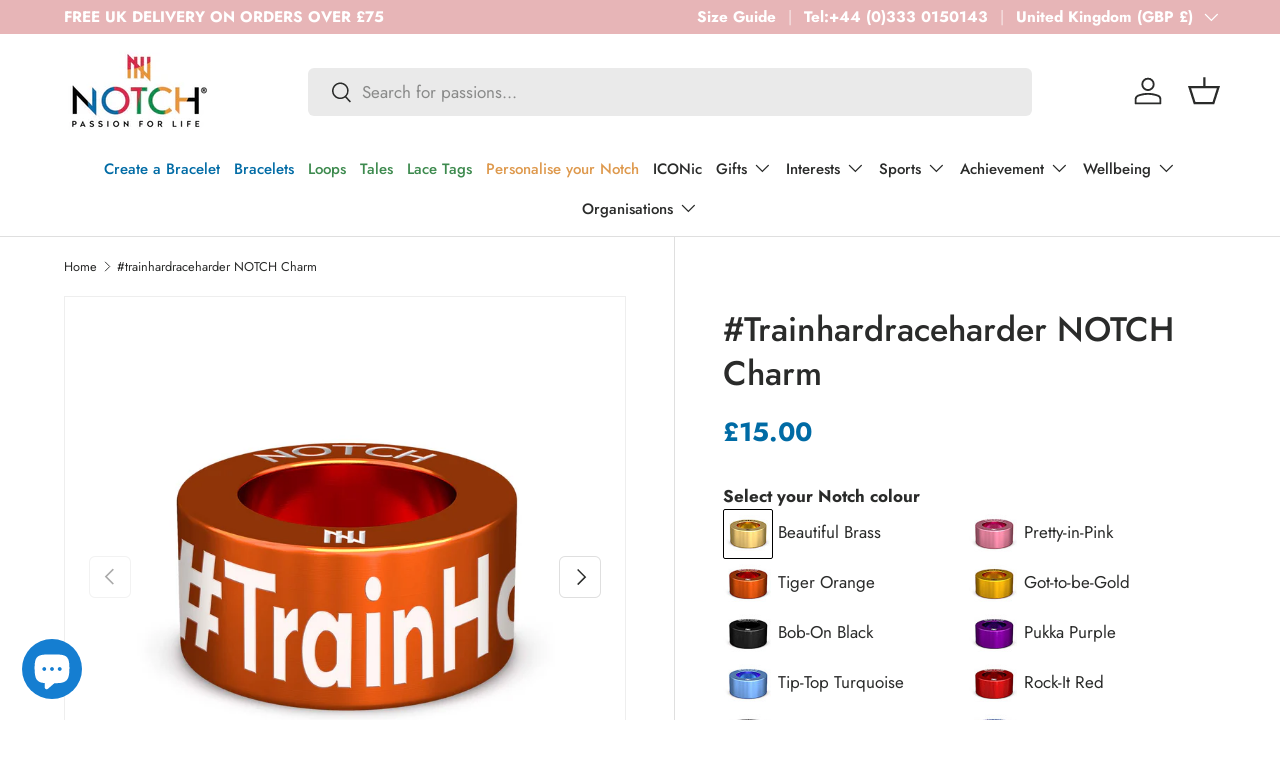

--- FILE ---
content_type: text/html; charset=utf-8
request_url: https://notch.io/products/trainhardraceharder-notch
body_size: 59282
content:
<!doctype html>
<html class="no-js" lang="en" dir="ltr">
<head><meta charset="utf-8">
<meta name="viewport" content="width=device-width,initial-scale=1">
<title>#trainhardraceharder NOTCH Charm &ndash; NOTCH®</title><link rel="canonical" href="https://notch.io/products/trainhardraceharder-notch"><link rel="icon" href="//notch.io/cdn/shop/files/Favicon.png?crop=center&height=48&v=1758198133&width=48" type="image/png">
  <link rel="apple-touch-icon" href="//notch.io/cdn/shop/files/Favicon.png?crop=center&height=180&v=1758198133&width=180"><meta name="description" content="Be inspired to achieve your running goals &amp; milestones with the #trainharderraceharder NOTCH Charm. Shop now to commemorate your personal story."><meta property="og:site_name" content="NOTCH®">
<meta property="og:url" content="https://notch.io/products/trainhardraceharder-notch">
<meta property="og:title" content="#trainhardraceharder NOTCH Charm">
<meta property="og:type" content="product">
<meta property="og:description" content="Be inspired to achieve your running goals &amp; milestones with the #trainharderraceharder NOTCH Charm. Shop now to commemorate your personal story."><meta property="og:image" content="http://notch.io/cdn/shop/products/TRAINHARDRACEHARDER.jpg?crop=center&height=1200&v=1643283302&width=1200">
  <meta property="og:image:secure_url" content="https://notch.io/cdn/shop/products/TRAINHARDRACEHARDER.jpg?crop=center&height=1200&v=1643283302&width=1200">
  <meta property="og:image:width" content="1687">
  <meta property="og:image:height" content="1687"><meta property="og:price:amount" content="15.00">
  <meta property="og:price:currency" content="GBP"><meta name="twitter:card" content="summary_large_image">
<meta name="twitter:title" content="#trainhardraceharder NOTCH Charm">
<meta name="twitter:description" content="Be inspired to achieve your running goals &amp; milestones with the #trainharderraceharder NOTCH Charm. Shop now to commemorate your personal story.">
<link rel="preload" href="//notch.io/cdn/shop/t/48/assets/main.css?v=123608203594146302131765441933" as="style"><style data-shopify>
@font-face {
  font-family: Jost;
  font-weight: 400;
  font-style: normal;
  font-display: swap;
  src: url("//notch.io/cdn/fonts/jost/jost_n4.d47a1b6347ce4a4c9f437608011273009d91f2b7.woff2") format("woff2"),
       url("//notch.io/cdn/fonts/jost/jost_n4.791c46290e672b3f85c3d1c651ef2efa3819eadd.woff") format("woff");
}
@font-face {
  font-family: Jost;
  font-weight: 700;
  font-style: normal;
  font-display: swap;
  src: url("//notch.io/cdn/fonts/jost/jost_n7.921dc18c13fa0b0c94c5e2517ffe06139c3615a3.woff2") format("woff2"),
       url("//notch.io/cdn/fonts/jost/jost_n7.cbfc16c98c1e195f46c536e775e4e959c5f2f22b.woff") format("woff");
}
@font-face {
  font-family: Jost;
  font-weight: 400;
  font-style: italic;
  font-display: swap;
  src: url("//notch.io/cdn/fonts/jost/jost_i4.b690098389649750ada222b9763d55796c5283a5.woff2") format("woff2"),
       url("//notch.io/cdn/fonts/jost/jost_i4.fd766415a47e50b9e391ae7ec04e2ae25e7e28b0.woff") format("woff");
}
@font-face {
  font-family: Jost;
  font-weight: 700;
  font-style: italic;
  font-display: swap;
  src: url("//notch.io/cdn/fonts/jost/jost_i7.d8201b854e41e19d7ed9b1a31fe4fe71deea6d3f.woff2") format("woff2"),
       url("//notch.io/cdn/fonts/jost/jost_i7.eae515c34e26b6c853efddc3fc0c552e0de63757.woff") format("woff");
}
@font-face {
  font-family: Jost;
  font-weight: 400;
  font-style: normal;
  font-display: swap;
  src: url("//notch.io/cdn/fonts/jost/jost_n4.d47a1b6347ce4a4c9f437608011273009d91f2b7.woff2") format("woff2"),
       url("//notch.io/cdn/fonts/jost/jost_n4.791c46290e672b3f85c3d1c651ef2efa3819eadd.woff") format("woff");
}
@font-face {
  font-family: Jost;
  font-weight: 500;
  font-style: normal;
  font-display: swap;
  src: url("//notch.io/cdn/fonts/jost/jost_n5.7c8497861ffd15f4e1284cd221f14658b0e95d61.woff2") format("woff2"),
       url("//notch.io/cdn/fonts/jost/jost_n5.fb6a06896db583cc2df5ba1b30d9c04383119dd9.woff") format("woff");
}
:root {
      --bg-color: 255 255 255 / 1.0;
      --bg-color-og: 255 255 255 / 1.0;
      --heading-color: 42 43 42;
      --text-color: 42 43 42;
      --text-color-og: 42 43 42;
      --scrollbar-color: 42 43 42;
      --link-color: 211 42 71;
      --link-color-og: 211 42 71;
      --star-color: 255 159 28;--swatch-border-color-default: 212 213 212;
        --swatch-border-color-active: 149 149 149;
        --swatch-card-size: 24px;
        --swatch-variant-picker-size: 64px;--color-scheme-1-bg: 244 244 244 / 1.0;
      --color-scheme-1-grad: linear-gradient(180deg, rgba(244, 244, 244, 1), rgba(244, 244, 244, 1) 100%);
      --color-scheme-1-heading: 42 43 42;
      --color-scheme-1-text: 42 43 42;
      --color-scheme-1-btn-bg: 255 88 13;
      --color-scheme-1-btn-text: 255 255 255;
      --color-scheme-1-btn-bg-hover: 255 124 64;--color-scheme-2-bg: 226 225 225 / 1.0;
      --color-scheme-2-grad: linear-gradient(0deg, rgba(219, 219, 219, 1), rgba(255, 255, 255, 1) 100%, rgba(247, 197, 204, 1) 100%);
      --color-scheme-2-heading: 255 255 255;
      --color-scheme-2-text: 42 43 42;
      --color-scheme-2-btn-bg: 255 255 255;
      --color-scheme-2-btn-text: 255 255 255;
      --color-scheme-2-btn-bg-hover: 255 255 255;--color-scheme-3-bg: 211 42 71 / 1.0;
      --color-scheme-3-grad: ;
      --color-scheme-3-heading: 255 255 255;
      --color-scheme-3-text: 255 255 255;
      --color-scheme-3-btn-bg: 42 43 42;
      --color-scheme-3-btn-text: 255 255 255;
      --color-scheme-3-btn-bg-hover: 82 83 82;

      --drawer-bg-color: 255 255 255 / 1.0;
      --drawer-text-color: 42 43 42;

      --panel-bg-color: 242 242 242 / 1.0;
      --panel-heading-color: 42 43 42;
      --panel-text-color: 42 43 42;

      --in-stock-text-color: 44 126 63;
      --low-stock-text-color: 210 134 26;
      --very-low-stock-text-color: 180 12 28;
      --no-stock-text-color: 42 43 42;
      --no-stock-backordered-text-color: 42 43 42;

      --error-bg-color: 252 237 238;
      --error-text-color: 180 12 28;
      --success-bg-color: 232 246 234;
      --success-text-color: 44 126 63;
      --info-bg-color: 228 237 250;
      --info-text-color: 26 102 210;

      --heading-font-family: Jost, sans-serif;
      --heading-font-style: normal;
      --heading-font-weight: 400;
      --heading-scale-start: 2;

      --navigation-font-family: Jost, sans-serif;
      --navigation-font-style: normal;
      --navigation-font-weight: 500;
      --heading-text-transform: uppercase;
--subheading-text-transform: none;
      --body-font-family: Jost, sans-serif;
      --body-font-style: normal;
      --body-font-weight: 400;
      --body-font-size: 17;

      --section-gap: 32;
      --heading-gap: calc(8 * var(--space-unit));--heading-gap: calc(6 * var(--space-unit));--grid-column-gap: 20px;--btn-bg-color: 255 165 0;
      --btn-bg-hover-color: 238 157 6;
      --btn-text-color: 42 43 42;
      --btn-bg-color-og: 255 165 0;
      --btn-text-color-og: 42 43 42;
      --btn-alt-bg-color: 255 255 255;
      --btn-alt-bg-alpha: 1.0;
      --btn-alt-text-color: 42 43 42;
      --btn-border-width: 1px;
      --btn-padding-y: 12px;

      
      --btn-border-radius: 6px;
      

      --btn-lg-border-radius: 50%;
      --btn-icon-border-radius: 50%;
      --input-with-btn-inner-radius: var(--btn-border-radius);
      --btn-text-transform: uppercase;

      --input-bg-color: 255 255 255 / 1.0;
      --input-text-color: 42 43 42;
      --input-border-width: 1px;
      --input-border-radius: 5px;
      --textarea-border-radius: 5px;
      --input-border-radius: 6px;
      --input-bg-color-diff-3: #f7f7f7;
      --input-bg-color-diff-6: #f0f0f0;

      --modal-border-radius: 16px;
      --modal-overlay-color: 0 0 0;
      --modal-overlay-opacity: 0.4;
      --drawer-border-radius: 16px;
      --overlay-border-radius: 0px;

      --custom-label-bg-color: 255 88 13 / 1.0;
      --custom-label-text-color: 255 255 255 / 1.0;--sale-label-bg-color: 0 166 237 / 1.0;
      --sale-label-text-color: 255 255 255 / 1.0;--sold-out-label-bg-color: 42 43 42 / 1.0;
      --sold-out-label-text-color: 255 255 255 / 1.0;--new-label-bg-color: 127 184 0 / 1.0;
      --new-label-text-color: 255 255 255 / 1.0;--preorder-label-bg-color: 0 166 237 / 1.0;
      --preorder-label-text-color: 255 255 255 / 1.0;

      --collection-label-color: 0 126 18 / 1.0;

      --page-width: 1260px;
      --gutter-sm: 20px;
      --gutter-md: 32px;
      --gutter-lg: 64px;

      --payment-terms-bg-color: #ffffff;

      --coll-card-bg-color: #F9F9F9;
      --coll-card-border-color: #f2f2f2;

      --card-highlight-bg-color: #ffffff;
      --card-highlight-text-color: 85 85 85;
      --card-highlight-border-color: #ff580d;

      --reading-width: 48em;
    }

    @media (max-width: 769px) {
      :root {
        --reading-width: 36em;
      }
    }
  </style><link rel="stylesheet" href="//notch.io/cdn/shop/t/48/assets/main.css?v=123608203594146302131765441933">
  <script src="//notch.io/cdn/shop/t/48/assets/main.js?v=129661173363203103461761207344" defer="defer"></script><link rel="preload" href="//notch.io/cdn/fonts/jost/jost_n4.d47a1b6347ce4a4c9f437608011273009d91f2b7.woff2" as="font" type="font/woff2" crossorigin fetchpriority="high"><link rel="preload" href="//notch.io/cdn/fonts/jost/jost_n4.d47a1b6347ce4a4c9f437608011273009d91f2b7.woff2" as="font" type="font/woff2" crossorigin fetchpriority="high"><script>window.performance && window.performance.mark && window.performance.mark('shopify.content_for_header.start');</script><meta name="facebook-domain-verification" content="5x0hw0kjcel1hlnx8ag1uvtljazbg2">
<meta name="google-site-verification" content="PinmaghBs79Hy0b8YmknV3gZMCLrEddC0mTfsF4KU6k">
<meta id="shopify-digital-wallet" name="shopify-digital-wallet" content="/4661346377/digital_wallets/dialog">
<meta name="shopify-checkout-api-token" content="17ea94ac68fea38d4a82d7dcefdf69bc">
<meta id="in-context-paypal-metadata" data-shop-id="4661346377" data-venmo-supported="false" data-environment="production" data-locale="en_US" data-paypal-v4="true" data-currency="GBP">
<link rel="alternate" hreflang="x-default" href="https://notch.io/products/trainhardraceharder-notch">
<link rel="alternate" hreflang="en" href="https://notch.io/products/trainhardraceharder-notch">
<link rel="alternate" hreflang="nl" href="https://notch.io/nl/products/trainhardraceharder-notch">
<link rel="alternate" hreflang="fr" href="https://notch.io/fr/products/trainhardraceharder-notch">
<link rel="alternate" hreflang="de" href="https://notch.io/de/products/trainhardraceharder-notch">
<link rel="alternate" hreflang="es" href="https://notch.io/es/products/trainhardraceharder-notch">
<link rel="alternate" hreflang="de-DE" href="https://notch.io/de-de/products/trainhardraceharder-notch">
<link rel="alternate" hreflang="en-IT" href="https://notch.io/en-it/products/trainhardraceharder-notch">
<link rel="alternate" type="application/json+oembed" href="https://notch.io/products/trainhardraceharder-notch.oembed">
<script async="async" src="/checkouts/internal/preloads.js?locale=en-GB"></script>
<link rel="preconnect" href="https://shop.app" crossorigin="anonymous">
<script async="async" src="https://shop.app/checkouts/internal/preloads.js?locale=en-GB&shop_id=4661346377" crossorigin="anonymous"></script>
<script id="apple-pay-shop-capabilities" type="application/json">{"shopId":4661346377,"countryCode":"GB","currencyCode":"GBP","merchantCapabilities":["supports3DS"],"merchantId":"gid:\/\/shopify\/Shop\/4661346377","merchantName":"NOTCH®","requiredBillingContactFields":["postalAddress","email","phone"],"requiredShippingContactFields":["postalAddress","email","phone"],"shippingType":"shipping","supportedNetworks":["visa","maestro","masterCard","amex","discover","elo"],"total":{"type":"pending","label":"NOTCH®","amount":"1.00"},"shopifyPaymentsEnabled":true,"supportsSubscriptions":true}</script>
<script id="shopify-features" type="application/json">{"accessToken":"17ea94ac68fea38d4a82d7dcefdf69bc","betas":["rich-media-storefront-analytics"],"domain":"notch.io","predictiveSearch":true,"shopId":4661346377,"locale":"en"}</script>
<script>var Shopify = Shopify || {};
Shopify.shop = "mynotch.myshopify.com";
Shopify.locale = "en";
Shopify.currency = {"active":"GBP","rate":"1.0"};
Shopify.country = "GB";
Shopify.theme = {"name":"Pandent Cookie","id":187448787331,"schema_name":"Enterprise","schema_version":"2.0.1","theme_store_id":1657,"role":"main"};
Shopify.theme.handle = "null";
Shopify.theme.style = {"id":null,"handle":null};
Shopify.cdnHost = "notch.io/cdn";
Shopify.routes = Shopify.routes || {};
Shopify.routes.root = "/";</script>
<script type="module">!function(o){(o.Shopify=o.Shopify||{}).modules=!0}(window);</script>
<script>!function(o){function n(){var o=[];function n(){o.push(Array.prototype.slice.apply(arguments))}return n.q=o,n}var t=o.Shopify=o.Shopify||{};t.loadFeatures=n(),t.autoloadFeatures=n()}(window);</script>
<script>
  window.ShopifyPay = window.ShopifyPay || {};
  window.ShopifyPay.apiHost = "shop.app\/pay";
  window.ShopifyPay.redirectState = null;
</script>
<script id="shop-js-analytics" type="application/json">{"pageType":"product"}</script>
<script defer="defer" async type="module" src="//notch.io/cdn/shopifycloud/shop-js/modules/v2/client.init-shop-cart-sync_BdyHc3Nr.en.esm.js"></script>
<script defer="defer" async type="module" src="//notch.io/cdn/shopifycloud/shop-js/modules/v2/chunk.common_Daul8nwZ.esm.js"></script>
<script type="module">
  await import("//notch.io/cdn/shopifycloud/shop-js/modules/v2/client.init-shop-cart-sync_BdyHc3Nr.en.esm.js");
await import("//notch.io/cdn/shopifycloud/shop-js/modules/v2/chunk.common_Daul8nwZ.esm.js");

  window.Shopify.SignInWithShop?.initShopCartSync?.({"fedCMEnabled":true,"windoidEnabled":true});

</script>
<script defer="defer" async type="module" src="//notch.io/cdn/shopifycloud/shop-js/modules/v2/client.payment-terms_MV4M3zvL.en.esm.js"></script>
<script defer="defer" async type="module" src="//notch.io/cdn/shopifycloud/shop-js/modules/v2/chunk.common_Daul8nwZ.esm.js"></script>
<script defer="defer" async type="module" src="//notch.io/cdn/shopifycloud/shop-js/modules/v2/chunk.modal_CQq8HTM6.esm.js"></script>
<script type="module">
  await import("//notch.io/cdn/shopifycloud/shop-js/modules/v2/client.payment-terms_MV4M3zvL.en.esm.js");
await import("//notch.io/cdn/shopifycloud/shop-js/modules/v2/chunk.common_Daul8nwZ.esm.js");
await import("//notch.io/cdn/shopifycloud/shop-js/modules/v2/chunk.modal_CQq8HTM6.esm.js");

  
</script>
<script>
  window.Shopify = window.Shopify || {};
  if (!window.Shopify.featureAssets) window.Shopify.featureAssets = {};
  window.Shopify.featureAssets['shop-js'] = {"shop-cart-sync":["modules/v2/client.shop-cart-sync_QYOiDySF.en.esm.js","modules/v2/chunk.common_Daul8nwZ.esm.js"],"init-fed-cm":["modules/v2/client.init-fed-cm_DchLp9rc.en.esm.js","modules/v2/chunk.common_Daul8nwZ.esm.js"],"shop-button":["modules/v2/client.shop-button_OV7bAJc5.en.esm.js","modules/v2/chunk.common_Daul8nwZ.esm.js"],"init-windoid":["modules/v2/client.init-windoid_DwxFKQ8e.en.esm.js","modules/v2/chunk.common_Daul8nwZ.esm.js"],"shop-cash-offers":["modules/v2/client.shop-cash-offers_DWtL6Bq3.en.esm.js","modules/v2/chunk.common_Daul8nwZ.esm.js","modules/v2/chunk.modal_CQq8HTM6.esm.js"],"shop-toast-manager":["modules/v2/client.shop-toast-manager_CX9r1SjA.en.esm.js","modules/v2/chunk.common_Daul8nwZ.esm.js"],"init-shop-email-lookup-coordinator":["modules/v2/client.init-shop-email-lookup-coordinator_UhKnw74l.en.esm.js","modules/v2/chunk.common_Daul8nwZ.esm.js"],"pay-button":["modules/v2/client.pay-button_DzxNnLDY.en.esm.js","modules/v2/chunk.common_Daul8nwZ.esm.js"],"avatar":["modules/v2/client.avatar_BTnouDA3.en.esm.js"],"init-shop-cart-sync":["modules/v2/client.init-shop-cart-sync_BdyHc3Nr.en.esm.js","modules/v2/chunk.common_Daul8nwZ.esm.js"],"shop-login-button":["modules/v2/client.shop-login-button_D8B466_1.en.esm.js","modules/v2/chunk.common_Daul8nwZ.esm.js","modules/v2/chunk.modal_CQq8HTM6.esm.js"],"init-customer-accounts-sign-up":["modules/v2/client.init-customer-accounts-sign-up_C8fpPm4i.en.esm.js","modules/v2/client.shop-login-button_D8B466_1.en.esm.js","modules/v2/chunk.common_Daul8nwZ.esm.js","modules/v2/chunk.modal_CQq8HTM6.esm.js"],"init-shop-for-new-customer-accounts":["modules/v2/client.init-shop-for-new-customer-accounts_CVTO0Ztu.en.esm.js","modules/v2/client.shop-login-button_D8B466_1.en.esm.js","modules/v2/chunk.common_Daul8nwZ.esm.js","modules/v2/chunk.modal_CQq8HTM6.esm.js"],"init-customer-accounts":["modules/v2/client.init-customer-accounts_dRgKMfrE.en.esm.js","modules/v2/client.shop-login-button_D8B466_1.en.esm.js","modules/v2/chunk.common_Daul8nwZ.esm.js","modules/v2/chunk.modal_CQq8HTM6.esm.js"],"shop-follow-button":["modules/v2/client.shop-follow-button_CkZpjEct.en.esm.js","modules/v2/chunk.common_Daul8nwZ.esm.js","modules/v2/chunk.modal_CQq8HTM6.esm.js"],"lead-capture":["modules/v2/client.lead-capture_BntHBhfp.en.esm.js","modules/v2/chunk.common_Daul8nwZ.esm.js","modules/v2/chunk.modal_CQq8HTM6.esm.js"],"checkout-modal":["modules/v2/client.checkout-modal_CfxcYbTm.en.esm.js","modules/v2/chunk.common_Daul8nwZ.esm.js","modules/v2/chunk.modal_CQq8HTM6.esm.js"],"shop-login":["modules/v2/client.shop-login_Da4GZ2H6.en.esm.js","modules/v2/chunk.common_Daul8nwZ.esm.js","modules/v2/chunk.modal_CQq8HTM6.esm.js"],"payment-terms":["modules/v2/client.payment-terms_MV4M3zvL.en.esm.js","modules/v2/chunk.common_Daul8nwZ.esm.js","modules/v2/chunk.modal_CQq8HTM6.esm.js"]};
</script>
<script>(function() {
  var isLoaded = false;
  function asyncLoad() {
    if (isLoaded) return;
    isLoaded = true;
    var urls = ["\/\/d1liekpayvooaz.cloudfront.net\/apps\/customizery\/customizery.js?shop=mynotch.myshopify.com","https:\/\/static-autocomplete.fastsimon.com\/fast-simon-autocomplete-init.umd.js?mode=shopify\u0026UUID=f9b95a59-50ec-4b7a-9c82-c41883d6a468\u0026store=4661346377\u0026shop=mynotch.myshopify.com","https:\/\/fastsimon.akamaized.net\/fast-simon-autocomplete-init.umd.js?mode=shopify\u0026UUID=f9b95a59-50ec-4b7a-9c82-c41883d6a468\u0026store=4661346377\u0026shop=mynotch.myshopify.com"];
    for (var i = 0; i < urls.length; i++) {
      var s = document.createElement('script');
      s.type = 'text/javascript';
      s.async = true;
      s.src = urls[i];
      var x = document.getElementsByTagName('script')[0];
      x.parentNode.insertBefore(s, x);
    }
  };
  if(window.attachEvent) {
    window.attachEvent('onload', asyncLoad);
  } else {
    window.addEventListener('load', asyncLoad, false);
  }
})();</script>
<script id="__st">var __st={"a":4661346377,"offset":0,"reqid":"4e913522-24fc-4ca0-abc2-dd68a5a591b0-1768992448","pageurl":"notch.io\/products\/trainhardraceharder-notch","u":"be9177f00b3c","p":"product","rtyp":"product","rid":4388778999881};</script>
<script>window.ShopifyPaypalV4VisibilityTracking = true;</script>
<script id="captcha-bootstrap">!function(){'use strict';const t='contact',e='account',n='new_comment',o=[[t,t],['blogs',n],['comments',n],[t,'customer']],c=[[e,'customer_login'],[e,'guest_login'],[e,'recover_customer_password'],[e,'create_customer']],r=t=>t.map((([t,e])=>`form[action*='/${t}']:not([data-nocaptcha='true']) input[name='form_type'][value='${e}']`)).join(','),a=t=>()=>t?[...document.querySelectorAll(t)].map((t=>t.form)):[];function s(){const t=[...o],e=r(t);return a(e)}const i='password',u='form_key',d=['recaptcha-v3-token','g-recaptcha-response','h-captcha-response',i],f=()=>{try{return window.sessionStorage}catch{return}},m='__shopify_v',_=t=>t.elements[u];function p(t,e,n=!1){try{const o=window.sessionStorage,c=JSON.parse(o.getItem(e)),{data:r}=function(t){const{data:e,action:n}=t;return t[m]||n?{data:e,action:n}:{data:t,action:n}}(c);for(const[e,n]of Object.entries(r))t.elements[e]&&(t.elements[e].value=n);n&&o.removeItem(e)}catch(o){console.error('form repopulation failed',{error:o})}}const l='form_type',E='cptcha';function T(t){t.dataset[E]=!0}const w=window,h=w.document,L='Shopify',v='ce_forms',y='captcha';let A=!1;((t,e)=>{const n=(g='f06e6c50-85a8-45c8-87d0-21a2b65856fe',I='https://cdn.shopify.com/shopifycloud/storefront-forms-hcaptcha/ce_storefront_forms_captcha_hcaptcha.v1.5.2.iife.js',D={infoText:'Protected by hCaptcha',privacyText:'Privacy',termsText:'Terms'},(t,e,n)=>{const o=w[L][v],c=o.bindForm;if(c)return c(t,g,e,D).then(n);var r;o.q.push([[t,g,e,D],n]),r=I,A||(h.body.append(Object.assign(h.createElement('script'),{id:'captcha-provider',async:!0,src:r})),A=!0)});var g,I,D;w[L]=w[L]||{},w[L][v]=w[L][v]||{},w[L][v].q=[],w[L][y]=w[L][y]||{},w[L][y].protect=function(t,e){n(t,void 0,e),T(t)},Object.freeze(w[L][y]),function(t,e,n,w,h,L){const[v,y,A,g]=function(t,e,n){const i=e?o:[],u=t?c:[],d=[...i,...u],f=r(d),m=r(i),_=r(d.filter((([t,e])=>n.includes(e))));return[a(f),a(m),a(_),s()]}(w,h,L),I=t=>{const e=t.target;return e instanceof HTMLFormElement?e:e&&e.form},D=t=>v().includes(t);t.addEventListener('submit',(t=>{const e=I(t);if(!e)return;const n=D(e)&&!e.dataset.hcaptchaBound&&!e.dataset.recaptchaBound,o=_(e),c=g().includes(e)&&(!o||!o.value);(n||c)&&t.preventDefault(),c&&!n&&(function(t){try{if(!f())return;!function(t){const e=f();if(!e)return;const n=_(t);if(!n)return;const o=n.value;o&&e.removeItem(o)}(t);const e=Array.from(Array(32),(()=>Math.random().toString(36)[2])).join('');!function(t,e){_(t)||t.append(Object.assign(document.createElement('input'),{type:'hidden',name:u})),t.elements[u].value=e}(t,e),function(t,e){const n=f();if(!n)return;const o=[...t.querySelectorAll(`input[type='${i}']`)].map((({name:t})=>t)),c=[...d,...o],r={};for(const[a,s]of new FormData(t).entries())c.includes(a)||(r[a]=s);n.setItem(e,JSON.stringify({[m]:1,action:t.action,data:r}))}(t,e)}catch(e){console.error('failed to persist form',e)}}(e),e.submit())}));const S=(t,e)=>{t&&!t.dataset[E]&&(n(t,e.some((e=>e===t))),T(t))};for(const o of['focusin','change'])t.addEventListener(o,(t=>{const e=I(t);D(e)&&S(e,y())}));const B=e.get('form_key'),M=e.get(l),P=B&&M;t.addEventListener('DOMContentLoaded',(()=>{const t=y();if(P)for(const e of t)e.elements[l].value===M&&p(e,B);[...new Set([...A(),...v().filter((t=>'true'===t.dataset.shopifyCaptcha))])].forEach((e=>S(e,t)))}))}(h,new URLSearchParams(w.location.search),n,t,e,['guest_login'])})(!0,!0)}();</script>
<script integrity="sha256-4kQ18oKyAcykRKYeNunJcIwy7WH5gtpwJnB7kiuLZ1E=" data-source-attribution="shopify.loadfeatures" defer="defer" src="//notch.io/cdn/shopifycloud/storefront/assets/storefront/load_feature-a0a9edcb.js" crossorigin="anonymous"></script>
<script crossorigin="anonymous" defer="defer" src="//notch.io/cdn/shopifycloud/storefront/assets/shopify_pay/storefront-65b4c6d7.js?v=20250812"></script>
<script data-source-attribution="shopify.dynamic_checkout.dynamic.init">var Shopify=Shopify||{};Shopify.PaymentButton=Shopify.PaymentButton||{isStorefrontPortableWallets:!0,init:function(){window.Shopify.PaymentButton.init=function(){};var t=document.createElement("script");t.src="https://notch.io/cdn/shopifycloud/portable-wallets/latest/portable-wallets.en.js",t.type="module",document.head.appendChild(t)}};
</script>
<script data-source-attribution="shopify.dynamic_checkout.buyer_consent">
  function portableWalletsHideBuyerConsent(e){var t=document.getElementById("shopify-buyer-consent"),n=document.getElementById("shopify-subscription-policy-button");t&&n&&(t.classList.add("hidden"),t.setAttribute("aria-hidden","true"),n.removeEventListener("click",e))}function portableWalletsShowBuyerConsent(e){var t=document.getElementById("shopify-buyer-consent"),n=document.getElementById("shopify-subscription-policy-button");t&&n&&(t.classList.remove("hidden"),t.removeAttribute("aria-hidden"),n.addEventListener("click",e))}window.Shopify?.PaymentButton&&(window.Shopify.PaymentButton.hideBuyerConsent=portableWalletsHideBuyerConsent,window.Shopify.PaymentButton.showBuyerConsent=portableWalletsShowBuyerConsent);
</script>
<script data-source-attribution="shopify.dynamic_checkout.cart.bootstrap">document.addEventListener("DOMContentLoaded",(function(){function t(){return document.querySelector("shopify-accelerated-checkout-cart, shopify-accelerated-checkout")}if(t())Shopify.PaymentButton.init();else{new MutationObserver((function(e,n){t()&&(Shopify.PaymentButton.init(),n.disconnect())})).observe(document.body,{childList:!0,subtree:!0})}}));
</script>
<link id="shopify-accelerated-checkout-styles" rel="stylesheet" media="screen" href="https://notch.io/cdn/shopifycloud/portable-wallets/latest/accelerated-checkout-backwards-compat.css" crossorigin="anonymous">
<style id="shopify-accelerated-checkout-cart">
        #shopify-buyer-consent {
  margin-top: 1em;
  display: inline-block;
  width: 100%;
}

#shopify-buyer-consent.hidden {
  display: none;
}

#shopify-subscription-policy-button {
  background: none;
  border: none;
  padding: 0;
  text-decoration: underline;
  font-size: inherit;
  cursor: pointer;
}

#shopify-subscription-policy-button::before {
  box-shadow: none;
}

      </style>
<script id="sections-script" data-sections="header,footer" defer="defer" src="//notch.io/cdn/shop/t/48/compiled_assets/scripts.js?v=102171"></script>
<script>window.performance && window.performance.mark && window.performance.mark('shopify.content_for_header.end');</script>


  <script>document.documentElement.className = document.documentElement.className.replace('no-js', 'js');</script><!-- CC Custom Head Start --><!-- CC Custom Head End --><script src="//d1liekpayvooaz.cloudfront.net/apps/customizery/customizery.js?shop=mynotch.myshopify.com"></script>
<script src="//notch.io/cdn/shop/files/pandectes-rules.js?v=14400943697196482950"></script>


<!-- Google Tag Manager -->
<script>(function(w,d,s,l,i){w[l]=w[l]||[];w[l].push({'gtm.start':
new Date().getTime(),event:'gtm.js'});var f=d.getElementsByTagName(s)[0],
j=d.createElement(s),dl=l!='dataLayer'?'&l='+l:'';j.async=true;j.src=
'https://www.googletagmanager.com/gtm.js?id='+i+dl;f.parentNode.insertBefore(j,f);
})(window,document,'script','dataLayer','GTM-PV25Z8WL');</script>
<!-- End Google Tag Manager -->
  
<!-- BEGIN app block: shopify://apps/pandectes-gdpr/blocks/banner/58c0baa2-6cc1-480c-9ea6-38d6d559556a -->
  
    
      <!-- TCF is active, scripts are loaded above -->
      
        <script>
          if (!window.PandectesRulesSettings) {
            window.PandectesRulesSettings = {"store":{"id":4661346377,"adminMode":false,"headless":false,"storefrontRootDomain":"","checkoutRootDomain":"","storefrontAccessToken":""},"banner":{"revokableTrigger":false,"cookiesBlockedByDefault":"0","hybridStrict":false,"isActive":true},"geolocation":{"auOnly":false,"brOnly":false,"caOnly":false,"chOnly":false,"euOnly":false,"jpOnly":false,"nzOnly":false,"quOnly":false,"thOnly":false,"zaOnly":false,"canadaOnly":false,"canadaLaw25":false,"canadaPipeda":false,"globalVisibility":true},"blocker":{"isActive":false,"googleConsentMode":{"isActive":true,"id":"GTM-K4JC5MN","analyticsId":"G-192088335","onlyGtm":false,"adwordsId":"","adStorageCategory":4,"analyticsStorageCategory":2,"functionalityStorageCategory":1,"personalizationStorageCategory":1,"securityStorageCategory":0,"customEvent":false,"redactData":false,"urlPassthrough":false,"dataLayerProperty":"dataLayer","waitForUpdate":500,"useNativeChannel":false,"debugMode":false},"facebookPixel":{"isActive":false,"id":"452301745494714","ldu":false},"microsoft":{"isActive":false,"uetTags":""},"clarity":{"isActive":false,"id":""},"rakuten":{"isActive":false,"cmp":false,"ccpa":false},"gpcIsActive":true,"klaviyoIsActive":true,"defaultBlocked":0,"patterns":{"whiteList":[],"blackList":{"1":[],"2":[],"4":[],"8":[]},"iframesWhiteList":[],"iframesBlackList":{"1":[],"2":[],"4":[],"8":[]},"beaconsWhiteList":[],"beaconsBlackList":{"1":[],"2":[],"4":[],"8":[]}}}};
            const rulesScript = document.createElement('script');
            window.PandectesRulesSettings.auto = true;
            rulesScript.src = "https://cdn.shopify.com/extensions/019bdc07-7fb4-70c4-ad72-a3837152bf63/gdpr-238/assets/pandectes-rules.js";
            const firstChild = document.head.firstChild;
            document.head.insertBefore(rulesScript, firstChild);
          }
        </script>
      
      <script>
        
          window.PandectesSettings = {"store":{"id":4661346377,"plan":"plus","theme":"Updated copy of Noovo Ent - WAS LIVE","primaryLocale":"en","adminMode":false,"headless":false,"storefrontRootDomain":"","checkoutRootDomain":"","storefrontAccessToken":""},"tsPublished":1762501582,"declaration":{"declDays":"","declName":"","declPath":"","declType":"","isActive":false,"showType":true,"declHours":"","declWeeks":"","declYears":"","declDomain":"","declMonths":"","declMinutes":"","declPurpose":"","declSeconds":"","declSession":"","showPurpose":false,"declProvider":"","showProvider":true,"declIntroText":"","declRetention":"","declFirstParty":"","declThirdParty":"","showDateGenerated":true},"language":{"unpublished":[],"languageMode":"Single","fallbackLanguage":"en","languageDetection":"locale","languagesSupported":[]},"texts":{"managed":{"headerText":{"en":"We respect your privacy"},"consentText":{"en":"This website uses cookies to ensure you get the best experience."},"linkText":{"en":"Learn more"},"imprintText":{"en":"Imprint"},"googleLinkText":{"en":"Google's Privacy Terms"},"allowButtonText":{"en":"Accept"},"denyButtonText":{"en":"Decline"},"dismissButtonText":{"en":"Ok"},"leaveSiteButtonText":{"en":"Leave this site"},"preferencesButtonText":{"en":"Preferences"},"cookiePolicyText":{"en":"Cookie policy"},"preferencesPopupTitleText":{"en":"Manage consent preferences"},"preferencesPopupIntroText":{"en":"We use cookies to optimize website functionality, analyze the performance, and provide personalized experience to you. Some cookies are essential to make the website operate and function correctly. Those cookies cannot be disabled. In this window you can manage your preference of cookies."},"preferencesPopupSaveButtonText":{"en":"Save preferences"},"preferencesPopupCloseButtonText":{"en":"Close"},"preferencesPopupAcceptAllButtonText":{"en":"Accept all"},"preferencesPopupRejectAllButtonText":{"en":"Reject all"},"cookiesDetailsText":{"en":"Cookies details"},"preferencesPopupAlwaysAllowedText":{"en":"Always allowed"},"accessSectionParagraphText":{"en":"You have the right to request access to your data at any time."},"accessSectionTitleText":{"en":"Data portability"},"accessSectionAccountInfoActionText":{"en":"Personal data"},"accessSectionDownloadReportActionText":{"en":"Request export"},"accessSectionGDPRRequestsActionText":{"en":"Data subject requests"},"accessSectionOrdersRecordsActionText":{"en":"Orders"},"rectificationSectionParagraphText":{"en":"You have the right to request your data to be updated whenever you think it is appropriate."},"rectificationSectionTitleText":{"en":"Data Rectification"},"rectificationCommentPlaceholder":{"en":"Describe what you want to be updated"},"rectificationCommentValidationError":{"en":"Comment is required"},"rectificationSectionEditAccountActionText":{"en":"Request an update"},"erasureSectionTitleText":{"en":"Right to be forgotten"},"erasureSectionParagraphText":{"en":"You have the right to ask all your data to be erased. After that, you will no longer be able to access your account."},"erasureSectionRequestDeletionActionText":{"en":"Request personal data deletion"},"consentDate":{"en":"Consent date"},"consentId":{"en":"Consent ID"},"consentSectionChangeConsentActionText":{"en":"Change consent preference"},"consentSectionConsentedText":{"en":"You consented to the cookies policy of this website on"},"consentSectionNoConsentText":{"en":"You have not consented to the cookies policy of this website."},"consentSectionTitleText":{"en":"Your cookie consent"},"consentStatus":{"en":"Consent preference"},"confirmationFailureMessage":{"en":"Your request was not verified. Please try again and if problem persists, contact store owner for assistance"},"confirmationFailureTitle":{"en":"A problem occurred"},"confirmationSuccessMessage":{"en":"We will soon get back to you as to your request."},"confirmationSuccessTitle":{"en":"Your request is verified"},"guestsSupportEmailFailureMessage":{"en":"Your request was not submitted. Please try again and if problem persists, contact store owner for assistance."},"guestsSupportEmailFailureTitle":{"en":"A problem occurred"},"guestsSupportEmailPlaceholder":{"en":"E-mail address"},"guestsSupportEmailSuccessMessage":{"en":"If you are registered as a customer of this store, you will soon receive an email with instructions on how to proceed."},"guestsSupportEmailSuccessTitle":{"en":"Thank you for your request"},"guestsSupportEmailValidationError":{"en":"Email is not valid"},"guestsSupportInfoText":{"en":"Please login with your customer account to further proceed."},"submitButton":{"en":"Submit"},"submittingButton":{"en":"Submitting..."},"cancelButton":{"en":"Cancel"},"declIntroText":{"en":"We use cookies to optimize website functionality, analyze the performance, and provide personalized experience to you. Some cookies are essential to make the website operate and function correctly. Those cookies cannot be disabled. In this window you can manage your preference of cookies."},"declName":{"en":"Name"},"declPurpose":{"en":"Purpose"},"declType":{"en":"Type"},"declRetention":{"en":"Retention"},"declProvider":{"en":"Provider"},"declFirstParty":{"en":"First-party"},"declThirdParty":{"en":"Third-party"},"declSeconds":{"en":"seconds"},"declMinutes":{"en":"minutes"},"declHours":{"en":"hours"},"declDays":{"en":"days"},"declWeeks":{"en":"week(s)"},"declMonths":{"en":"months"},"declYears":{"en":"years"},"declSession":{"en":"Session"},"declDomain":{"en":"Domain"},"declPath":{"en":"Path"}},"categories":{"strictlyNecessaryCookiesTitleText":{"en":"Strictly necessary cookies"},"strictlyNecessaryCookiesDescriptionText":{"en":"These cookies are essential in order to enable you to move around the website and use its features, such as accessing secure areas of the website. The website cannot function properly without these cookies."},"functionalityCookiesTitleText":{"en":"Functional cookies"},"functionalityCookiesDescriptionText":{"en":"These cookies enable the site to provide enhanced functionality and personalisation. They may be set by us or by third party providers whose services we have added to our pages. If you do not allow these cookies then some or all of these services may not function properly."},"performanceCookiesTitleText":{"en":"Performance cookies"},"performanceCookiesDescriptionText":{"en":"These cookies enable us to monitor and improve the performance of our website. For example, they allow us to count visits, identify traffic sources and see which parts of the site are most popular."},"targetingCookiesTitleText":{"en":"Targeting cookies"},"targetingCookiesDescriptionText":{"en":"These cookies may be set through our site by our advertising partners. They may be used by those companies to build a profile of your interests and show you relevant adverts on other sites.    They do not store directly personal information, but are based on uniquely identifying your browser and internet device. If you do not allow these cookies, you will experience less targeted advertising."},"unclassifiedCookiesTitleText":{"en":"Unclassified cookies"},"unclassifiedCookiesDescriptionText":{"en":"Unclassified cookies are cookies that we are in the process of classifying, together with the providers of individual cookies."}},"auto":{}},"library":{"previewMode":false,"fadeInTimeout":0,"defaultBlocked":0,"showLink":true,"showImprintLink":false,"showGoogleLink":false,"enabled":true,"cookie":{"expiryDays":365,"secure":true,"domain":""},"dismissOnScroll":false,"dismissOnWindowClick":false,"dismissOnTimeout":false,"palette":{"popup":{"background":"#FFFFFF","backgroundForCalculations":{"a":1,"b":255,"g":255,"r":255},"text":"#000000"},"button":{"background":"transparent","backgroundForCalculations":{"a":1,"b":255,"g":255,"r":255},"text":"#000000","textForCalculation":{"a":1,"b":0,"g":0,"r":0},"border":"#000000"}},"content":{"href":"/policies/privacy-policy","imprintHref":"","close":"&#10005;","target":"","logo":"<img class=\"cc-banner-logo\" style=\"max-height: 40px;\" src=\"https://mynotch.myshopify.com/cdn/shop/files/pandectes-banner-logo.png\" alt=\"Cookie banner\" />"},"window":"<div role=\"dialog\" aria-label=\"{{header}}\" aria-describedby=\"cookieconsent:desc\" id=\"pandectes-banner\" class=\"cc-window-wrapper cc-popup-wrapper\"><div class=\"pd-cookie-banner-window cc-window {{classes}}\">{{children}}</div></div>","compliance":{"custom":"<div class=\"cc-compliance cc-highlight\">{{preferences}}{{allow}}</div>"},"type":"custom","layouts":{"basic":"{{logo}}{{messagelink}}{{compliance}}"},"position":"popup","theme":"wired","revokable":false,"animateRevokable":false,"revokableReset":false,"revokableLogoUrl":"https://mynotch.myshopify.com/cdn/shop/files/pandectes-reopen-logo.png","revokablePlacement":"bottom-left","revokableMarginHorizontal":15,"revokableMarginVertical":15,"static":false,"autoAttach":true,"hasTransition":true,"blacklistPage":[""],"elements":{"close":"<button aria-label=\"\" type=\"button\" class=\"cc-close\">{{close}}</button>","dismiss":"<button type=\"button\" class=\"cc-btn cc-btn-decision cc-dismiss\">{{dismiss}}</button>","allow":"<button type=\"button\" class=\"cc-btn cc-btn-decision cc-allow\">{{allow}}</button>","deny":"<button type=\"button\" class=\"cc-btn cc-btn-decision cc-deny\">{{deny}}</button>","preferences":"<button type=\"button\" class=\"cc-btn cc-settings\" aria-controls=\"pd-cp-preferences\" onclick=\"Pandectes.fn.openPreferences()\">{{preferences}}</button>"}},"geolocation":{"auOnly":false,"brOnly":false,"caOnly":false,"chOnly":false,"euOnly":false,"jpOnly":false,"nzOnly":false,"quOnly":false,"thOnly":false,"zaOnly":false,"canadaOnly":false,"canadaLaw25":false,"canadaPipeda":false,"globalVisibility":true},"dsr":{"guestsSupport":false,"accessSectionDownloadReportAuto":false},"banner":{"resetTs":1761919660,"extraCss":"        .cc-banner-logo {max-width: 24em!important;}    @media(min-width: 768px) {.cc-window.cc-floating{max-width: 24em!important;width: 24em!important;}}    .cc-message, .pd-cookie-banner-window .cc-header, .cc-logo {text-align: left}    .cc-window-wrapper{z-index: 2147483647;-webkit-transition: opacity 1s ease;  transition: opacity 1s ease;}    .cc-window{z-index: 2147483647;font-family: inherit;}    .pd-cookie-banner-window .cc-header{font-family: inherit;}    .pd-cp-ui{font-family: inherit; background-color: #FFFFFF;color:#000000;}    button.pd-cp-btn, a.pd-cp-btn{}    input + .pd-cp-preferences-slider{background-color: rgba(0, 0, 0, 0.3)}    .pd-cp-scrolling-section::-webkit-scrollbar{background-color: rgba(0, 0, 0, 0.3)}    input:checked + .pd-cp-preferences-slider{background-color: rgba(0, 0, 0, 1)}    .pd-cp-scrolling-section::-webkit-scrollbar-thumb {background-color: rgba(0, 0, 0, 1)}    .pd-cp-ui-close{color:#000000;}    .pd-cp-preferences-slider:before{background-color: #FFFFFF}    .pd-cp-title:before {border-color: #000000!important}    .pd-cp-preferences-slider{background-color:#000000}    .pd-cp-toggle{color:#000000!important}    @media(max-width:699px) {.pd-cp-ui-close-top svg {fill: #000000}}    .pd-cp-toggle:hover,.pd-cp-toggle:visited,.pd-cp-toggle:active{color:#000000!important}    .pd-cookie-banner-window {box-shadow: 0 0 18px rgb(0 0 0 / 20%);}  ","customJavascript":{"useButtons":true},"showPoweredBy":false,"logoHeight":40,"revokableTrigger":false,"hybridStrict":false,"cookiesBlockedByDefault":"0","isActive":true,"implicitSavePreferences":true,"cookieIcon":false,"blockBots":false,"showCookiesDetails":true,"hasTransition":true,"blockingPage":false,"showOnlyLandingPage":false,"leaveSiteUrl":"https://pandectes.io","linkRespectStoreLang":false},"cookies":{"0":[{"name":"localization","type":"http","domain":"notch.io","path":"/","provider":"Shopify","firstParty":true,"retention":"1 year(s)","session":false,"expires":1,"unit":"declYears","purpose":{"en":"Used to localize the cart to the correct country."}},{"name":"cart_currency","type":"http","domain":"notch.io","path":"/","provider":"Shopify","firstParty":true,"retention":"2 week(s)","session":false,"expires":2,"unit":"declWeeks","purpose":{"en":"Used after a checkout is completed to initialize a new empty cart with the same currency as the one just used."}},{"name":"_shopify_essential","type":"http","domain":"notch.io","path":"/","provider":"Shopify","firstParty":true,"retention":"1 year(s)","session":false,"expires":1,"unit":"declYears","purpose":{"en":"Contains essential information for the correct functionality of a store such as session and checkout information and anti-tampering data."}},{"name":"cart","type":"http","domain":"notch.io","path":"/","provider":"Shopify","firstParty":true,"retention":"2 week(s)","session":false,"expires":2,"unit":"declWeeks","purpose":{"en":"Contains information related to the user's cart."}},{"name":"shopify_pay_redirect","type":"http","domain":"notch.io","path":"/","provider":"Shopify","firstParty":true,"retention":"1 year(s)","session":false,"expires":1,"unit":"declYears","purpose":{"en":"Used to accelerate the checkout process when the buyer has a Shop Pay account."}},{"name":"keep_alive","type":"http","domain":"notch.io","path":"/","provider":"Shopify","firstParty":true,"retention":"Session","session":true,"expires":-56,"unit":"declYears","purpose":{"en":"Used when international domain redirection is enabled to determine if a request is the first one of a session."}},{"name":"_ab","type":"http","domain":"notch.io","path":"/","provider":"Shopify","firstParty":true,"retention":"1 year(s)","session":false,"expires":1,"unit":"declYears","purpose":{"en":"Used to control when the admin bar is shown on the storefront."}},{"name":"storefront_digest","type":"http","domain":"notch.io","path":"/","provider":"Shopify","firstParty":true,"retention":"1 year(s)","session":false,"expires":1,"unit":"declYears","purpose":{"en":"Stores a digest of the storefront password, allowing merchants to preview their storefront while it's password protected."}},{"name":"_shopify_country","type":"http","domain":"notch.io","path":"/","provider":"Shopify","firstParty":true,"retention":"30 minute(s)","session":false,"expires":30,"unit":"declMinutes","purpose":{"en":"Used for Plus shops where pricing currency/country is set from GeoIP by helping avoid GeoIP lookups after the first request."}},{"name":"_tracking_consent","type":"http","domain":"notch.io","path":"/","provider":"Shopify","firstParty":true,"retention":"1 year(s)","session":false,"expires":1,"unit":"declYears","purpose":{"en":"Used to store a user's preferences if a merchant has set up privacy rules in the visitor's region."}},{"name":"master_device_id","type":"http","domain":"notch.io","path":"/","provider":"Shopify","firstParty":true,"retention":"1 year(s)","session":false,"expires":1,"unit":"declYears","purpose":{"en":"Permanent device identifier."}},{"name":"shopify_pay","type":"http","domain":"notch.io","path":"/","provider":"Shopify","firstParty":true,"retention":"1 year(s)","session":false,"expires":1,"unit":"declYears","purpose":{"en":"Used to log in a buyer into Shop Pay when they come back to checkout on the same store."}},{"name":"discount_code","type":"http","domain":"notch.io","path":"/","provider":"Shopify","firstParty":true,"retention":"Session","session":true,"expires":1,"unit":"declDays","purpose":{"en":"Stores a discount code (received from an online store visit with a URL parameter) in order to the next checkout."}},{"name":"shop_pay_accelerated","type":"http","domain":"notch.io","path":"/","provider":"Shopify","firstParty":true,"retention":"1 year(s)","session":false,"expires":1,"unit":"declYears","purpose":{"en":"Indicates if a buyer is eligible for Shop Pay accelerated checkout."}},{"name":"order","type":"http","domain":"notch.io","path":"/","provider":"Shopify","firstParty":true,"retention":"3 week(s)","session":false,"expires":3,"unit":"declWeeks","purpose":{"en":"Used to allow access to the data of the order details page of the buyer."}},{"name":"login_with_shop_finalize","type":"http","domain":"notch.io","path":"/","provider":"Shopify","firstParty":true,"retention":"5 minute(s)","session":false,"expires":5,"unit":"declMinutes","purpose":{"en":"Used to facilitate login with Shop."}},{"name":"_master_udr","type":"http","domain":"notch.io","path":"/","provider":"Shopify","firstParty":true,"retention":"Session","session":true,"expires":1,"unit":"declSeconds","purpose":{"en":"Permanent device identifier."}},{"name":"_abv","type":"http","domain":"notch.io","path":"/","provider":"Shopify","firstParty":true,"retention":"1 year(s)","session":false,"expires":1,"unit":"declYears","purpose":{"en":"Persist the collapsed state of the admin bar."}},{"name":"user","type":"http","domain":"notch.io","path":"/","provider":"Shopify","firstParty":true,"retention":"1 year(s)","session":false,"expires":1,"unit":"declYears","purpose":{"en":"Used in connection with Shop login."}},{"name":"user_cross_site","type":"http","domain":"notch.io","path":"/","provider":"Shopify","firstParty":true,"retention":"1 year(s)","session":false,"expires":1,"unit":"declYears","purpose":{"en":"Used in connection with Shop login."}},{"name":"_identity_session","type":"http","domain":"notch.io","path":"/","provider":"Shopify","firstParty":true,"retention":"2 year(s)","session":false,"expires":2,"unit":"declYears","purpose":{"en":"Contains the identity session identifier of the user."}},{"name":"_shopify_test","type":"http","domain":"notch.io","path":"/","provider":"Shopify","firstParty":true,"retention":"Session","session":true,"expires":1,"unit":"declSeconds","purpose":{"en":"A test cookie used by Shopify to verify the store's setup."}},{"name":"_shopify_test","type":"http","domain":"io","path":"/","provider":"Shopify","firstParty":false,"retention":"Session","session":true,"expires":1,"unit":"declSeconds","purpose":{"en":"A test cookie used by Shopify to verify the store's setup."}},{"name":"auth_state_*","type":"http","domain":"notch.io","path":"/","provider":"Shopify","firstParty":true,"retention":"25 minute(s)","session":false,"expires":25,"unit":"declMinutes","purpose":{"en":""}},{"name":"identity-state","type":"http","domain":"notch.io","path":"/","provider":"Shopify","firstParty":true,"retention":"1 day(s)","session":false,"expires":1,"unit":"declDays","purpose":{"en":"Stores state before redirecting customers to identity authentication.\t"}},{"name":"_merchant_essential","type":"http","domain":"notch.io","path":"/","provider":"Shopify","firstParty":true,"retention":"1 year(s)","session":false,"expires":1,"unit":"declYears","purpose":{"en":"Contains essential information for the correct functionality of merchant surfaces such as the admin area."}},{"name":"_shopify_essential_\t","type":"http","domain":"notch.io","path":"/","provider":"Shopify","firstParty":true,"retention":"1 year(s)","session":false,"expires":1,"unit":"declYears","purpose":{"en":"Contains an opaque token that is used to identify a device for all essential purposes."}},{"name":"_shop_app_essential","type":"http","domain":".shop.app","path":"/","provider":"Shopify","firstParty":false,"retention":"1 year(s)","session":false,"expires":1,"unit":"declYears","purpose":{"en":"Contains essential information for the correct functionality of Shop.app."}},{"name":"ddall","type":"http","domain":"www.paypal.com","path":"/","provider":"Paypal","firstParty":false,"retention":"1 day(s)","session":false,"expires":1,"unit":"declDays","purpose":{"en":""}}],"1":[{"name":"cf_*","type":"http","domain":".widget.reviews.io","path":"/","provider":"CloudFlare","firstParty":false,"retention":"1 year(s)","session":false,"expires":1,"unit":"declYears","purpose":{"en":""}},{"name":"shopify_override_user_locale","type":"http","domain":"notch.io","path":"/","provider":"Shopify","firstParty":true,"retention":"1 year(s)","session":false,"expires":1,"unit":"declYears","purpose":{"en":"Used as a mechanism to set User locale in admin."}}],"2":[{"name":"_landing_page","type":"http","domain":"notch.io","path":"/","provider":"Shopify","firstParty":true,"retention":"2 week(s)","session":false,"expires":2,"unit":"declWeeks","purpose":{"en":"Capture the landing page of visitor when they come from other sites."}},{"name":"shop_analytics","type":"http","domain":"notch.io","path":"/","provider":"Shopify","firstParty":true,"retention":"1 year(s)","session":false,"expires":1,"unit":"declYears","purpose":{"en":"Contains the required buyer information for analytics in Shop."}},{"name":"_orig_referrer","type":"http","domain":"notch.io","path":"/","provider":"Shopify","firstParty":true,"retention":"2 week(s)","session":false,"expires":2,"unit":"declWeeks","purpose":{"en":"Allows merchant to identify where people are visiting them from."}},{"name":"_shopify_y","type":"http","domain":"notch.io","path":"/","provider":"Shopify","firstParty":true,"retention":"1 year(s)","session":false,"expires":1,"unit":"declYears","purpose":{"en":"Shopify analytics."}},{"name":"_shopify_analytics","type":"http","domain":"notch.io","path":"/","provider":"Shopify","firstParty":true,"retention":"1 year(s)","session":false,"expires":1,"unit":"declYears","purpose":{"en":"Contains analytics data for buyer surfaces such as the storefront or checkout."}},{"name":"data*","type":"http","domain":".paypal.com","path":"/","provider":"Unknown","firstParty":false,"retention":"1 month(s)","session":false,"expires":1,"unit":"declMonths","purpose":{"en":""}},{"name":"_merchant_analytics","type":"http","domain":"notch.io","path":"/","provider":"Shopify","firstParty":true,"retention":"1 year(s)","session":false,"expires":1,"unit":"declYears","purpose":{"en":"Contains analytics data for the merchant session."}}],"4":[{"name":"_shopify_marketing","type":"http","domain":"notch.io","path":"/","provider":"Shopify","firstParty":true,"retention":"1 year(s)","session":false,"expires":1,"unit":"declYears","purpose":{"en":"Contains marketing data for buyer surfaces such as the storefront or checkout."}}],"8":[{"name":"skip_shop_pay","type":"http","domain":"notch.io","path":"/","provider":"Unknown","firstParty":true,"retention":"1 year(s)","session":false,"expires":1,"unit":"declYears","purpose":{"en":""}}]},"blocker":{"isActive":false,"googleConsentMode":{"id":"GTM-K4JC5MN","onlyGtm":false,"analyticsId":"G-192088335","adwordsId":"","isActive":true,"adStorageCategory":4,"analyticsStorageCategory":2,"personalizationStorageCategory":1,"functionalityStorageCategory":1,"customEvent":false,"securityStorageCategory":0,"redactData":false,"urlPassthrough":false,"dataLayerProperty":"dataLayer","waitForUpdate":500,"useNativeChannel":false,"debugMode":false},"facebookPixel":{"id":"452301745494714","isActive":false,"ldu":false},"microsoft":{"isActive":false,"uetTags":""},"rakuten":{"isActive":false,"cmp":false,"ccpa":false},"klaviyoIsActive":true,"gpcIsActive":true,"clarity":{"isActive":false,"id":""},"defaultBlocked":0,"patterns":{"whiteList":[],"blackList":{"1":[],"2":[],"4":[],"8":[]},"iframesWhiteList":[],"iframesBlackList":{"1":[],"2":[],"4":[],"8":[]},"beaconsWhiteList":[],"beaconsBlackList":{"1":[],"2":[],"4":[],"8":[]}}}};
        
        window.addEventListener('DOMContentLoaded', function(){
          const script = document.createElement('script');
          
            script.src = "https://cdn.shopify.com/extensions/019bdc07-7fb4-70c4-ad72-a3837152bf63/gdpr-238/assets/pandectes-core.js";
          
          script.defer = true;
          document.body.appendChild(script);
        })
      </script>
    
  


<!-- END app block --><!-- BEGIN app block: shopify://apps/product-filters-search/blocks/autocomplete/95672d06-1c4e-4e1b-9368-e84ce1ad6886 --><script>
    var fast_dawn_theme_action = "/pages/search-results";
    var __isp_new_jquery = "true" === "true";
</script>


    


    <script>var _isp_injected_already = true</script>
    <!-- BEGIN app snippet: fast-simon-autocomplete-init --><script id="autocomplete-initilizer"
        src="https://static-autocomplete.fastsimon.com/fast-simon-autocomplete-init.umd.js?mode=shopify&UUID=f9b95a59-50ec-4b7a-9c82-c41883d6a468&store=4661346377"
        async>
</script>
<!-- END app snippet -->

<!-- END app block --><!-- BEGIN app block: shopify://apps/zepto-product-personalizer/blocks/product_personalizer_main/7411210d-7b32-4c09-9455-e129e3be4729 --><!-- BEGIN app snippet: product-personalizer -->



  
 
 

<!-- END app snippet -->
<!-- BEGIN app snippet: zepto_common --><script>
var pplr_cart = {"note":null,"attributes":{},"original_total_price":0,"total_price":0,"total_discount":0,"total_weight":0.0,"item_count":0,"items":[],"requires_shipping":false,"currency":"GBP","items_subtotal_price":0,"cart_level_discount_applications":[],"checkout_charge_amount":0};
var pplr_shop_currency = "GBP";
var pplr_enabled_currencies_size = 106;
var pplr_money_formate = "\u003cspan class=money\u003e£{{amount}}\u003c\/span\u003e";
var pplr_manual_theme_selector=["CartCount span","tr:has([name*=updates]), .cart_items .mini-cart__item",".mini-cart__item-image img",".mini-cart__item-properties",".cart__item--price .cart__price",".grid__item.one-half.text-right",".pplr_item_remove",".ajaxcart__qty",".header__cart-price-bubble span[data-cart-price-bubble]","form[action*=cart] [name=checkout]","Click To View Image","0","Discount Code {{ code }} is invalid","Discount code","Apply","#pplr_D_class","Subtotal","Shipping","EST. Total"];
</script>
<script defer src="//cdn-zeptoapps.com/product-personalizer/pplr_common.js?v=21" ></script><!-- END app snippet -->

<!-- END app block --><!-- BEGIN app block: shopify://apps/klaviyo-email-marketing-sms/blocks/klaviyo-onsite-embed/2632fe16-c075-4321-a88b-50b567f42507 -->












  <script async src="https://static.klaviyo.com/onsite/js/YqKhKS/klaviyo.js?company_id=YqKhKS"></script>
  <script>!function(){if(!window.klaviyo){window._klOnsite=window._klOnsite||[];try{window.klaviyo=new Proxy({},{get:function(n,i){return"push"===i?function(){var n;(n=window._klOnsite).push.apply(n,arguments)}:function(){for(var n=arguments.length,o=new Array(n),w=0;w<n;w++)o[w]=arguments[w];var t="function"==typeof o[o.length-1]?o.pop():void 0,e=new Promise((function(n){window._klOnsite.push([i].concat(o,[function(i){t&&t(i),n(i)}]))}));return e}}})}catch(n){window.klaviyo=window.klaviyo||[],window.klaviyo.push=function(){var n;(n=window._klOnsite).push.apply(n,arguments)}}}}();</script>

  
    <script id="viewed_product">
      if (item == null) {
        var _learnq = _learnq || [];

        var MetafieldReviews = null
        var MetafieldYotpoRating = null
        var MetafieldYotpoCount = null
        var MetafieldLooxRating = null
        var MetafieldLooxCount = null
        var okendoProduct = null
        var okendoProductReviewCount = null
        var okendoProductReviewAverageValue = null
        try {
          // The following fields are used for Customer Hub recently viewed in order to add reviews.
          // This information is not part of __kla_viewed. Instead, it is part of __kla_viewed_reviewed_items
          MetafieldReviews = {};
          MetafieldYotpoRating = null
          MetafieldYotpoCount = null
          MetafieldLooxRating = null
          MetafieldLooxCount = null

          okendoProduct = null
          // If the okendo metafield is not legacy, it will error, which then requires the new json formatted data
          if (okendoProduct && 'error' in okendoProduct) {
            okendoProduct = null
          }
          okendoProductReviewCount = okendoProduct ? okendoProduct.reviewCount : null
          okendoProductReviewAverageValue = okendoProduct ? okendoProduct.reviewAverageValue : null
        } catch (error) {
          console.error('Error in Klaviyo onsite reviews tracking:', error);
        }

        var item = {
          Name: "#trainhardraceharder NOTCH Charm",
          ProductID: 4388778999881,
          Categories: ["All Notches","Products","Raced Coaching NOTCH Charms","Raced Coaching NOTCH Charms","Running Inspiration NOTCH Charms"],
          ImageURL: "https://notch.io/cdn/shop/products/TRAINHARDRACEHARDER_grande.jpg?v=1643283302",
          URL: "https://notch.io/products/trainhardraceharder-notch",
          Brand: "Notch",
          Price: "£15.00",
          Value: "15.00",
          CompareAtPrice: "£0.00"
        };
        _learnq.push(['track', 'Viewed Product', item]);
        _learnq.push(['trackViewedItem', {
          Title: item.Name,
          ItemId: item.ProductID,
          Categories: item.Categories,
          ImageUrl: item.ImageURL,
          Url: item.URL,
          Metadata: {
            Brand: item.Brand,
            Price: item.Price,
            Value: item.Value,
            CompareAtPrice: item.CompareAtPrice
          },
          metafields:{
            reviews: MetafieldReviews,
            yotpo:{
              rating: MetafieldYotpoRating,
              count: MetafieldYotpoCount,
            },
            loox:{
              rating: MetafieldLooxRating,
              count: MetafieldLooxCount,
            },
            okendo: {
              rating: okendoProductReviewAverageValue,
              count: okendoProductReviewCount,
            }
          }
        }]);
      }
    </script>
  




  <script>
    window.klaviyoReviewsProductDesignMode = false
  </script>







<!-- END app block --><!-- BEGIN app block: shopify://apps/triplewhale/blocks/triple_pixel_snippet/483d496b-3f1a-4609-aea7-8eee3b6b7a2a --><link rel='preconnect dns-prefetch' href='https://api.config-security.com/' crossorigin />
<link rel='preconnect dns-prefetch' href='https://conf.config-security.com/' crossorigin />
<script>
/* >> TriplePixel :: start*/
window.TriplePixelData={TripleName:"mynotch.myshopify.com",ver:"2.16",plat:"SHOPIFY",isHeadless:false,src:'SHOPIFY_EXT',product:{id:"4388778999881",name:`#trainhardraceharder NOTCH Charm`,price:"15.00",variant:"31257302696009"},search:"",collection:"",cart:"page",template:"product",curr:"GBP" || "GBP"},function(W,H,A,L,E,_,B,N){function O(U,T,P,H,R){void 0===R&&(R=!1),H=new XMLHttpRequest,P?(H.open("POST",U,!0),H.setRequestHeader("Content-Type","text/plain")):H.open("GET",U,!0),H.send(JSON.stringify(P||{})),H.onreadystatechange=function(){4===H.readyState&&200===H.status?(R=H.responseText,U.includes("/first")?eval(R):P||(N[B]=R)):(299<H.status||H.status<200)&&T&&!R&&(R=!0,O(U,T-1,P))}}if(N=window,!N[H+"sn"]){N[H+"sn"]=1,L=function(){return Date.now().toString(36)+"_"+Math.random().toString(36)};try{A.setItem(H,1+(0|A.getItem(H)||0)),(E=JSON.parse(A.getItem(H+"U")||"[]")).push({u:location.href,r:document.referrer,t:Date.now(),id:L()}),A.setItem(H+"U",JSON.stringify(E))}catch(e){}var i,m,p;A.getItem('"!nC`')||(_=A,A=N,A[H]||(E=A[H]=function(t,e,i){return void 0===i&&(i=[]),"State"==t?E.s:(W=L(),(E._q=E._q||[]).push([W,t,e].concat(i)),W)},E.s="Installed",E._q=[],E.ch=W,B="configSecurityConfModel",N[B]=1,O("https://conf.config-security.com/model",5),i=L(),m=A[atob("c2NyZWVu")],_.setItem("di_pmt_wt",i),p={id:i,action:"profile",avatar:_.getItem("auth-security_rand_salt_"),time:m[atob("d2lkdGg=")]+":"+m[atob("aGVpZ2h0")],host:A.TriplePixelData.TripleName,plat:A.TriplePixelData.plat,url:window.location.href.slice(0,500),ref:document.referrer,ver:A.TriplePixelData.ver},O("https://api.config-security.com/event",5,p),O("https://api.config-security.com/first?host=".concat(p.host,"&plat=").concat(p.plat),5)))}}("","TriplePixel",localStorage);
/* << TriplePixel :: end*/
</script>



<!-- END app block --><script src="https://cdn.shopify.com/extensions/6da6ffdd-cf2b-4a18-80e5-578ff81399ca/klarna-on-site-messaging-33/assets/index.js" type="text/javascript" defer="defer"></script>
<script src="https://cdn.shopify.com/extensions/e8878072-2f6b-4e89-8082-94b04320908d/inbox-1254/assets/inbox-chat-loader.js" type="text/javascript" defer="defer"></script>
<link href="https://monorail-edge.shopifysvc.com" rel="dns-prefetch">
<script>(function(){if ("sendBeacon" in navigator && "performance" in window) {try {var session_token_from_headers = performance.getEntriesByType('navigation')[0].serverTiming.find(x => x.name == '_s').description;} catch {var session_token_from_headers = undefined;}var session_cookie_matches = document.cookie.match(/_shopify_s=([^;]*)/);var session_token_from_cookie = session_cookie_matches && session_cookie_matches.length === 2 ? session_cookie_matches[1] : "";var session_token = session_token_from_headers || session_token_from_cookie || "";function handle_abandonment_event(e) {var entries = performance.getEntries().filter(function(entry) {return /monorail-edge.shopifysvc.com/.test(entry.name);});if (!window.abandonment_tracked && entries.length === 0) {window.abandonment_tracked = true;var currentMs = Date.now();var navigation_start = performance.timing.navigationStart;var payload = {shop_id: 4661346377,url: window.location.href,navigation_start,duration: currentMs - navigation_start,session_token,page_type: "product"};window.navigator.sendBeacon("https://monorail-edge.shopifysvc.com/v1/produce", JSON.stringify({schema_id: "online_store_buyer_site_abandonment/1.1",payload: payload,metadata: {event_created_at_ms: currentMs,event_sent_at_ms: currentMs}}));}}window.addEventListener('pagehide', handle_abandonment_event);}}());</script>
<script id="web-pixels-manager-setup">(function e(e,d,r,n,o){if(void 0===o&&(o={}),!Boolean(null===(a=null===(i=window.Shopify)||void 0===i?void 0:i.analytics)||void 0===a?void 0:a.replayQueue)){var i,a;window.Shopify=window.Shopify||{};var t=window.Shopify;t.analytics=t.analytics||{};var s=t.analytics;s.replayQueue=[],s.publish=function(e,d,r){return s.replayQueue.push([e,d,r]),!0};try{self.performance.mark("wpm:start")}catch(e){}var l=function(){var e={modern:/Edge?\/(1{2}[4-9]|1[2-9]\d|[2-9]\d{2}|\d{4,})\.\d+(\.\d+|)|Firefox\/(1{2}[4-9]|1[2-9]\d|[2-9]\d{2}|\d{4,})\.\d+(\.\d+|)|Chrom(ium|e)\/(9{2}|\d{3,})\.\d+(\.\d+|)|(Maci|X1{2}).+ Version\/(15\.\d+|(1[6-9]|[2-9]\d|\d{3,})\.\d+)([,.]\d+|)( \(\w+\)|)( Mobile\/\w+|) Safari\/|Chrome.+OPR\/(9{2}|\d{3,})\.\d+\.\d+|(CPU[ +]OS|iPhone[ +]OS|CPU[ +]iPhone|CPU IPhone OS|CPU iPad OS)[ +]+(15[._]\d+|(1[6-9]|[2-9]\d|\d{3,})[._]\d+)([._]\d+|)|Android:?[ /-](13[3-9]|1[4-9]\d|[2-9]\d{2}|\d{4,})(\.\d+|)(\.\d+|)|Android.+Firefox\/(13[5-9]|1[4-9]\d|[2-9]\d{2}|\d{4,})\.\d+(\.\d+|)|Android.+Chrom(ium|e)\/(13[3-9]|1[4-9]\d|[2-9]\d{2}|\d{4,})\.\d+(\.\d+|)|SamsungBrowser\/([2-9]\d|\d{3,})\.\d+/,legacy:/Edge?\/(1[6-9]|[2-9]\d|\d{3,})\.\d+(\.\d+|)|Firefox\/(5[4-9]|[6-9]\d|\d{3,})\.\d+(\.\d+|)|Chrom(ium|e)\/(5[1-9]|[6-9]\d|\d{3,})\.\d+(\.\d+|)([\d.]+$|.*Safari\/(?![\d.]+ Edge\/[\d.]+$))|(Maci|X1{2}).+ Version\/(10\.\d+|(1[1-9]|[2-9]\d|\d{3,})\.\d+)([,.]\d+|)( \(\w+\)|)( Mobile\/\w+|) Safari\/|Chrome.+OPR\/(3[89]|[4-9]\d|\d{3,})\.\d+\.\d+|(CPU[ +]OS|iPhone[ +]OS|CPU[ +]iPhone|CPU IPhone OS|CPU iPad OS)[ +]+(10[._]\d+|(1[1-9]|[2-9]\d|\d{3,})[._]\d+)([._]\d+|)|Android:?[ /-](13[3-9]|1[4-9]\d|[2-9]\d{2}|\d{4,})(\.\d+|)(\.\d+|)|Mobile Safari.+OPR\/([89]\d|\d{3,})\.\d+\.\d+|Android.+Firefox\/(13[5-9]|1[4-9]\d|[2-9]\d{2}|\d{4,})\.\d+(\.\d+|)|Android.+Chrom(ium|e)\/(13[3-9]|1[4-9]\d|[2-9]\d{2}|\d{4,})\.\d+(\.\d+|)|Android.+(UC? ?Browser|UCWEB|U3)[ /]?(15\.([5-9]|\d{2,})|(1[6-9]|[2-9]\d|\d{3,})\.\d+)\.\d+|SamsungBrowser\/(5\.\d+|([6-9]|\d{2,})\.\d+)|Android.+MQ{2}Browser\/(14(\.(9|\d{2,})|)|(1[5-9]|[2-9]\d|\d{3,})(\.\d+|))(\.\d+|)|K[Aa][Ii]OS\/(3\.\d+|([4-9]|\d{2,})\.\d+)(\.\d+|)/},d=e.modern,r=e.legacy,n=navigator.userAgent;return n.match(d)?"modern":n.match(r)?"legacy":"unknown"}(),u="modern"===l?"modern":"legacy",c=(null!=n?n:{modern:"",legacy:""})[u],f=function(e){return[e.baseUrl,"/wpm","/b",e.hashVersion,"modern"===e.buildTarget?"m":"l",".js"].join("")}({baseUrl:d,hashVersion:r,buildTarget:u}),m=function(e){var d=e.version,r=e.bundleTarget,n=e.surface,o=e.pageUrl,i=e.monorailEndpoint;return{emit:function(e){var a=e.status,t=e.errorMsg,s=(new Date).getTime(),l=JSON.stringify({metadata:{event_sent_at_ms:s},events:[{schema_id:"web_pixels_manager_load/3.1",payload:{version:d,bundle_target:r,page_url:o,status:a,surface:n,error_msg:t},metadata:{event_created_at_ms:s}}]});if(!i)return console&&console.warn&&console.warn("[Web Pixels Manager] No Monorail endpoint provided, skipping logging."),!1;try{return self.navigator.sendBeacon.bind(self.navigator)(i,l)}catch(e){}var u=new XMLHttpRequest;try{return u.open("POST",i,!0),u.setRequestHeader("Content-Type","text/plain"),u.send(l),!0}catch(e){return console&&console.warn&&console.warn("[Web Pixels Manager] Got an unhandled error while logging to Monorail."),!1}}}}({version:r,bundleTarget:l,surface:e.surface,pageUrl:self.location.href,monorailEndpoint:e.monorailEndpoint});try{o.browserTarget=l,function(e){var d=e.src,r=e.async,n=void 0===r||r,o=e.onload,i=e.onerror,a=e.sri,t=e.scriptDataAttributes,s=void 0===t?{}:t,l=document.createElement("script"),u=document.querySelector("head"),c=document.querySelector("body");if(l.async=n,l.src=d,a&&(l.integrity=a,l.crossOrigin="anonymous"),s)for(var f in s)if(Object.prototype.hasOwnProperty.call(s,f))try{l.dataset[f]=s[f]}catch(e){}if(o&&l.addEventListener("load",o),i&&l.addEventListener("error",i),u)u.appendChild(l);else{if(!c)throw new Error("Did not find a head or body element to append the script");c.appendChild(l)}}({src:f,async:!0,onload:function(){if(!function(){var e,d;return Boolean(null===(d=null===(e=window.Shopify)||void 0===e?void 0:e.analytics)||void 0===d?void 0:d.initialized)}()){var d=window.webPixelsManager.init(e)||void 0;if(d){var r=window.Shopify.analytics;r.replayQueue.forEach((function(e){var r=e[0],n=e[1],o=e[2];d.publishCustomEvent(r,n,o)})),r.replayQueue=[],r.publish=d.publishCustomEvent,r.visitor=d.visitor,r.initialized=!0}}},onerror:function(){return m.emit({status:"failed",errorMsg:"".concat(f," has failed to load")})},sri:function(e){var d=/^sha384-[A-Za-z0-9+/=]+$/;return"string"==typeof e&&d.test(e)}(c)?c:"",scriptDataAttributes:o}),m.emit({status:"loading"})}catch(e){m.emit({status:"failed",errorMsg:(null==e?void 0:e.message)||"Unknown error"})}}})({shopId: 4661346377,storefrontBaseUrl: "https://notch.io",extensionsBaseUrl: "https://extensions.shopifycdn.com/cdn/shopifycloud/web-pixels-manager",monorailEndpoint: "https://monorail-edge.shopifysvc.com/unstable/produce_batch",surface: "storefront-renderer",enabledBetaFlags: ["2dca8a86"],webPixelsConfigList: [{"id":"3347480963","configuration":"{\"config\":\"{\\\"google_tag_ids\\\":[\\\"DC-15331669\\\",\\\"GT-M63CVNS8\\\",\\\"AW-403274942\\\",\\\"GT-PBZG6B8B\\\",\\\"G-NZW1FPJD3G\\\"],\\\"target_country\\\":\\\"ZZ\\\",\\\"gtag_events\\\":[{\\\"type\\\":\\\"search\\\",\\\"action_label\\\":[\\\"AW-403274942\\\/UB7ECI-u7d0bEL75pcAB\\\",\\\"DC-15331669\\\",\\\"AW-403274942\\\",\\\"G-NZW1FPJD3G\\\"]},{\\\"type\\\":\\\"begin_checkout\\\",\\\"action_label\\\":[\\\"AW-403274942\\\/CKJ6CJWu7d0bEL75pcAB\\\",\\\"DC-15331669\\\",\\\"AW-403274942\\\",\\\"G-NZW1FPJD3G\\\"]},{\\\"type\\\":\\\"view_item\\\",\\\"action_label\\\":[\\\"AW-403274942\\\/ZM9WCIyu7d0bEL75pcAB\\\",\\\"MC-HG1HX6LL3X\\\",\\\"DC-15331669\\\",\\\"AW-403274942\\\",\\\"G-NZW1FPJD3G\\\"]},{\\\"type\\\":\\\"purchase\\\",\\\"action_label\\\":[\\\"AW-403274942\\\/LTaDCIau7d0bEL75pcAB\\\",\\\"MC-HG1HX6LL3X\\\",\\\"DC-15331669\\\",\\\"AW-403274942\\\",\\\"G-NZW1FPJD3G\\\"]},{\\\"type\\\":\\\"page_view\\\",\\\"action_label\\\":[\\\"AW-403274942\\\/IndpCImu7d0bEL75pcAB\\\",\\\"MC-HG1HX6LL3X\\\",\\\"DC-15331669\\\",\\\"AW-403274942\\\",\\\"G-NZW1FPJD3G\\\"]},{\\\"type\\\":\\\"add_payment_info\\\",\\\"action_label\\\":[\\\"AW-403274942\\\/0VAZCJiu7d0bEL75pcAB\\\",\\\"DC-15331669\\\",\\\"AW-403274942\\\",\\\"G-NZW1FPJD3G\\\"]},{\\\"type\\\":\\\"add_to_cart\\\",\\\"action_label\\\":[\\\"AW-403274942\\\/YqmwCJKu7d0bEL75pcAB\\\",\\\"DC-15331669\\\",\\\"AW-403274942\\\",\\\"G-NZW1FPJD3G\\\"]}],\\\"enable_monitoring_mode\\\":false}\"}","eventPayloadVersion":"v1","runtimeContext":"OPEN","scriptVersion":"b2a88bafab3e21179ed38636efcd8a93","type":"APP","apiClientId":1780363,"privacyPurposes":[],"dataSharingAdjustments":{"protectedCustomerApprovalScopes":["read_customer_address","read_customer_email","read_customer_name","read_customer_personal_data","read_customer_phone"]}},{"id":"3323494787","configuration":"{\"projectId\":\"rfc66hq88m\"}","eventPayloadVersion":"v1","runtimeContext":"STRICT","scriptVersion":"cf1781658ed156031118fc4bbc2ed159","type":"APP","apiClientId":240074326017,"privacyPurposes":[],"capabilities":["advanced_dom_events"],"dataSharingAdjustments":{"protectedCustomerApprovalScopes":["read_customer_personal_data"]}},{"id":"2915074435","configuration":"{\"shopId\":\"mynotch.myshopify.com\"}","eventPayloadVersion":"v1","runtimeContext":"STRICT","scriptVersion":"674c31de9c131805829c42a983792da6","type":"APP","apiClientId":2753413,"privacyPurposes":["ANALYTICS","MARKETING","SALE_OF_DATA"],"dataSharingAdjustments":{"protectedCustomerApprovalScopes":["read_customer_address","read_customer_email","read_customer_name","read_customer_personal_data","read_customer_phone"]}},{"id":"2629665155","configuration":"{\"accountID\":\"YqKhKS\",\"webPixelConfig\":\"eyJlbmFibGVBZGRlZFRvQ2FydEV2ZW50cyI6IHRydWV9\"}","eventPayloadVersion":"v1","runtimeContext":"STRICT","scriptVersion":"524f6c1ee37bacdca7657a665bdca589","type":"APP","apiClientId":123074,"privacyPurposes":["ANALYTICS","MARKETING"],"dataSharingAdjustments":{"protectedCustomerApprovalScopes":["read_customer_address","read_customer_email","read_customer_name","read_customer_personal_data","read_customer_phone"]}},{"id":"2232910211","configuration":"{\"eventPixelIdAddToCart\":\"tw-q4o6b-q4plc\",\"eventPixelIdSiteVisit\":\"tw-q4o6b-q4pl8\",\"eventPixelIdPurchase\":\"tw-q4o6b-q4pl7\",\"eventPixelIdAddedPaymentInfo\":\"tw-q4o6b-q4plb\",\"eventPixelIdCheckoutInitiated\":\"tw-q4o6b-q4pld\",\"eventPixelIdContentView\":\"tw-q4o6b-q4pl9\",\"eventPixelIdSearch\":\"tw-q4o6b-q4pla\",\"basePixelId\":\"q4o6b\",\"adsAccountId\":\"18ce54ztc67\",\"isDisconnected\":\"0\"}","eventPayloadVersion":"v1","runtimeContext":"STRICT","scriptVersion":"28c5dacefa9312c3f7ebd444dc3c1418","type":"APP","apiClientId":6455335,"privacyPurposes":["ANALYTICS","MARKETING","SALE_OF_DATA"],"dataSharingAdjustments":{"protectedCustomerApprovalScopes":["read_customer_address","read_customer_personal_data"]}},{"id":"2147352963","configuration":"{\"accountID\":\"f9b95a59-50ec-4b7a-9c82-c41883d6a468\"}","eventPayloadVersion":"v1","runtimeContext":"STRICT","scriptVersion":"ed3062273042a62eadac52e696eeaaa8","type":"APP","apiClientId":159457,"privacyPurposes":["ANALYTICS","MARKETING","SALE_OF_DATA"],"dataSharingAdjustments":{"protectedCustomerApprovalScopes":["read_customer_address","read_customer_email","read_customer_name","read_customer_personal_data","read_customer_phone"]}},{"id":"658243898","configuration":"{\"pixelCode\":\"CDB97JJC77U0N3GC2NEG\"}","eventPayloadVersion":"v1","runtimeContext":"STRICT","scriptVersion":"22e92c2ad45662f435e4801458fb78cc","type":"APP","apiClientId":4383523,"privacyPurposes":["ANALYTICS","MARKETING","SALE_OF_DATA"],"dataSharingAdjustments":{"protectedCustomerApprovalScopes":["read_customer_address","read_customer_email","read_customer_name","read_customer_personal_data","read_customer_phone"]}},{"id":"332955962","configuration":"{\"pixel_id\":\"452301745494714\",\"pixel_type\":\"facebook_pixel\",\"metaapp_system_user_token\":\"-\"}","eventPayloadVersion":"v1","runtimeContext":"OPEN","scriptVersion":"ca16bc87fe92b6042fbaa3acc2fbdaa6","type":"APP","apiClientId":2329312,"privacyPurposes":["ANALYTICS","MARKETING","SALE_OF_DATA"],"dataSharingAdjustments":{"protectedCustomerApprovalScopes":["read_customer_address","read_customer_email","read_customer_name","read_customer_personal_data","read_customer_phone"]}},{"id":"209289530","configuration":"{\"tagID\":\"2614217092670\"}","eventPayloadVersion":"v1","runtimeContext":"STRICT","scriptVersion":"18031546ee651571ed29edbe71a3550b","type":"APP","apiClientId":3009811,"privacyPurposes":["ANALYTICS","MARKETING","SALE_OF_DATA"],"dataSharingAdjustments":{"protectedCustomerApprovalScopes":["read_customer_address","read_customer_email","read_customer_name","read_customer_personal_data","read_customer_phone"]}},{"id":"220594563","eventPayloadVersion":"1","runtimeContext":"LAX","scriptVersion":"3","type":"CUSTOM","privacyPurposes":["ANALYTICS","MARKETING","SALE_OF_DATA"],"name":"GTM"},{"id":"shopify-app-pixel","configuration":"{}","eventPayloadVersion":"v1","runtimeContext":"STRICT","scriptVersion":"0450","apiClientId":"shopify-pixel","type":"APP","privacyPurposes":["ANALYTICS","MARKETING"]},{"id":"shopify-custom-pixel","eventPayloadVersion":"v1","runtimeContext":"LAX","scriptVersion":"0450","apiClientId":"shopify-pixel","type":"CUSTOM","privacyPurposes":["ANALYTICS","MARKETING"]}],isMerchantRequest: false,initData: {"shop":{"name":"NOTCH®","paymentSettings":{"currencyCode":"GBP"},"myshopifyDomain":"mynotch.myshopify.com","countryCode":"GB","storefrontUrl":"https:\/\/notch.io"},"customer":null,"cart":null,"checkout":null,"productVariants":[{"price":{"amount":15.0,"currencyCode":"GBP"},"product":{"title":"#trainhardraceharder NOTCH Charm","vendor":"Notch","id":"4388778999881","untranslatedTitle":"#trainhardraceharder NOTCH Charm","url":"\/products\/trainhardraceharder-notch","type":"Raced Coaching"},"id":"31257302696009","image":{"src":"\/\/notch.io\/cdn\/shop\/products\/TRAINHARDRACEHARDER.jpg?v=1643283302"},"sku":"SKU-437","title":"Default Title","untranslatedTitle":"Default Title"}],"purchasingCompany":null},},"https://notch.io/cdn","fcfee988w5aeb613cpc8e4bc33m6693e112",{"modern":"","legacy":""},{"shopId":"4661346377","storefrontBaseUrl":"https:\/\/notch.io","extensionBaseUrl":"https:\/\/extensions.shopifycdn.com\/cdn\/shopifycloud\/web-pixels-manager","surface":"storefront-renderer","enabledBetaFlags":"[\"2dca8a86\"]","isMerchantRequest":"false","hashVersion":"fcfee988w5aeb613cpc8e4bc33m6693e112","publish":"custom","events":"[[\"page_viewed\",{}],[\"product_viewed\",{\"productVariant\":{\"price\":{\"amount\":15.0,\"currencyCode\":\"GBP\"},\"product\":{\"title\":\"#trainhardraceharder NOTCH Charm\",\"vendor\":\"Notch\",\"id\":\"4388778999881\",\"untranslatedTitle\":\"#trainhardraceharder NOTCH Charm\",\"url\":\"\/products\/trainhardraceharder-notch\",\"type\":\"Raced Coaching\"},\"id\":\"31257302696009\",\"image\":{\"src\":\"\/\/notch.io\/cdn\/shop\/products\/TRAINHARDRACEHARDER.jpg?v=1643283302\"},\"sku\":\"SKU-437\",\"title\":\"Default Title\",\"untranslatedTitle\":\"Default Title\"}}]]"});</script><script>
  window.ShopifyAnalytics = window.ShopifyAnalytics || {};
  window.ShopifyAnalytics.meta = window.ShopifyAnalytics.meta || {};
  window.ShopifyAnalytics.meta.currency = 'GBP';
  var meta = {"product":{"id":4388778999881,"gid":"gid:\/\/shopify\/Product\/4388778999881","vendor":"Notch","type":"Raced Coaching","handle":"trainhardraceharder-notch","variants":[{"id":31257302696009,"price":1500,"name":"#trainhardraceharder NOTCH Charm","public_title":null,"sku":"SKU-437"}],"remote":false},"page":{"pageType":"product","resourceType":"product","resourceId":4388778999881,"requestId":"4e913522-24fc-4ca0-abc2-dd68a5a591b0-1768992448"}};
  for (var attr in meta) {
    window.ShopifyAnalytics.meta[attr] = meta[attr];
  }
</script>
<script class="analytics">
  (function () {
    var customDocumentWrite = function(content) {
      var jquery = null;

      if (window.jQuery) {
        jquery = window.jQuery;
      } else if (window.Checkout && window.Checkout.$) {
        jquery = window.Checkout.$;
      }

      if (jquery) {
        jquery('body').append(content);
      }
    };

    var hasLoggedConversion = function(token) {
      if (token) {
        return document.cookie.indexOf('loggedConversion=' + token) !== -1;
      }
      return false;
    }

    var setCookieIfConversion = function(token) {
      if (token) {
        var twoMonthsFromNow = new Date(Date.now());
        twoMonthsFromNow.setMonth(twoMonthsFromNow.getMonth() + 2);

        document.cookie = 'loggedConversion=' + token + '; expires=' + twoMonthsFromNow;
      }
    }

    var trekkie = window.ShopifyAnalytics.lib = window.trekkie = window.trekkie || [];
    if (trekkie.integrations) {
      return;
    }
    trekkie.methods = [
      'identify',
      'page',
      'ready',
      'track',
      'trackForm',
      'trackLink'
    ];
    trekkie.factory = function(method) {
      return function() {
        var args = Array.prototype.slice.call(arguments);
        args.unshift(method);
        trekkie.push(args);
        return trekkie;
      };
    };
    for (var i = 0; i < trekkie.methods.length; i++) {
      var key = trekkie.methods[i];
      trekkie[key] = trekkie.factory(key);
    }
    trekkie.load = function(config) {
      trekkie.config = config || {};
      trekkie.config.initialDocumentCookie = document.cookie;
      var first = document.getElementsByTagName('script')[0];
      var script = document.createElement('script');
      script.type = 'text/javascript';
      script.onerror = function(e) {
        var scriptFallback = document.createElement('script');
        scriptFallback.type = 'text/javascript';
        scriptFallback.onerror = function(error) {
                var Monorail = {
      produce: function produce(monorailDomain, schemaId, payload) {
        var currentMs = new Date().getTime();
        var event = {
          schema_id: schemaId,
          payload: payload,
          metadata: {
            event_created_at_ms: currentMs,
            event_sent_at_ms: currentMs
          }
        };
        return Monorail.sendRequest("https://" + monorailDomain + "/v1/produce", JSON.stringify(event));
      },
      sendRequest: function sendRequest(endpointUrl, payload) {
        // Try the sendBeacon API
        if (window && window.navigator && typeof window.navigator.sendBeacon === 'function' && typeof window.Blob === 'function' && !Monorail.isIos12()) {
          var blobData = new window.Blob([payload], {
            type: 'text/plain'
          });

          if (window.navigator.sendBeacon(endpointUrl, blobData)) {
            return true;
          } // sendBeacon was not successful

        } // XHR beacon

        var xhr = new XMLHttpRequest();

        try {
          xhr.open('POST', endpointUrl);
          xhr.setRequestHeader('Content-Type', 'text/plain');
          xhr.send(payload);
        } catch (e) {
          console.log(e);
        }

        return false;
      },
      isIos12: function isIos12() {
        return window.navigator.userAgent.lastIndexOf('iPhone; CPU iPhone OS 12_') !== -1 || window.navigator.userAgent.lastIndexOf('iPad; CPU OS 12_') !== -1;
      }
    };
    Monorail.produce('monorail-edge.shopifysvc.com',
      'trekkie_storefront_load_errors/1.1',
      {shop_id: 4661346377,
      theme_id: 187448787331,
      app_name: "storefront",
      context_url: window.location.href,
      source_url: "//notch.io/cdn/s/trekkie.storefront.cd680fe47e6c39ca5d5df5f0a32d569bc48c0f27.min.js"});

        };
        scriptFallback.async = true;
        scriptFallback.src = '//notch.io/cdn/s/trekkie.storefront.cd680fe47e6c39ca5d5df5f0a32d569bc48c0f27.min.js';
        first.parentNode.insertBefore(scriptFallback, first);
      };
      script.async = true;
      script.src = '//notch.io/cdn/s/trekkie.storefront.cd680fe47e6c39ca5d5df5f0a32d569bc48c0f27.min.js';
      first.parentNode.insertBefore(script, first);
    };
    trekkie.load(
      {"Trekkie":{"appName":"storefront","development":false,"defaultAttributes":{"shopId":4661346377,"isMerchantRequest":null,"themeId":187448787331,"themeCityHash":"7786146745298389801","contentLanguage":"en","currency":"GBP","eventMetadataId":"93d43b18-f466-4e21-b191-e2cca7cb1684"},"isServerSideCookieWritingEnabled":true,"monorailRegion":"shop_domain","enabledBetaFlags":["65f19447"]},"Session Attribution":{},"S2S":{"facebookCapiEnabled":true,"source":"trekkie-storefront-renderer","apiClientId":580111}}
    );

    var loaded = false;
    trekkie.ready(function() {
      if (loaded) return;
      loaded = true;

      window.ShopifyAnalytics.lib = window.trekkie;

      var originalDocumentWrite = document.write;
      document.write = customDocumentWrite;
      try { window.ShopifyAnalytics.merchantGoogleAnalytics.call(this); } catch(error) {};
      document.write = originalDocumentWrite;

      window.ShopifyAnalytics.lib.page(null,{"pageType":"product","resourceType":"product","resourceId":4388778999881,"requestId":"4e913522-24fc-4ca0-abc2-dd68a5a591b0-1768992448","shopifyEmitted":true});

      var match = window.location.pathname.match(/checkouts\/(.+)\/(thank_you|post_purchase)/)
      var token = match? match[1]: undefined;
      if (!hasLoggedConversion(token)) {
        setCookieIfConversion(token);
        window.ShopifyAnalytics.lib.track("Viewed Product",{"currency":"GBP","variantId":31257302696009,"productId":4388778999881,"productGid":"gid:\/\/shopify\/Product\/4388778999881","name":"#trainhardraceharder NOTCH Charm","price":"15.00","sku":"SKU-437","brand":"Notch","variant":null,"category":"Raced Coaching","nonInteraction":true,"remote":false},undefined,undefined,{"shopifyEmitted":true});
      window.ShopifyAnalytics.lib.track("monorail:\/\/trekkie_storefront_viewed_product\/1.1",{"currency":"GBP","variantId":31257302696009,"productId":4388778999881,"productGid":"gid:\/\/shopify\/Product\/4388778999881","name":"#trainhardraceharder NOTCH Charm","price":"15.00","sku":"SKU-437","brand":"Notch","variant":null,"category":"Raced Coaching","nonInteraction":true,"remote":false,"referer":"https:\/\/notch.io\/products\/trainhardraceharder-notch"});
      }
    });


        var eventsListenerScript = document.createElement('script');
        eventsListenerScript.async = true;
        eventsListenerScript.src = "//notch.io/cdn/shopifycloud/storefront/assets/shop_events_listener-3da45d37.js";
        document.getElementsByTagName('head')[0].appendChild(eventsListenerScript);

})();</script>
  <script>
  if (!window.ga || (window.ga && typeof window.ga !== 'function')) {
    window.ga = function ga() {
      (window.ga.q = window.ga.q || []).push(arguments);
      if (window.Shopify && window.Shopify.analytics && typeof window.Shopify.analytics.publish === 'function') {
        window.Shopify.analytics.publish("ga_stub_called", {}, {sendTo: "google_osp_migration"});
      }
      console.error("Shopify's Google Analytics stub called with:", Array.from(arguments), "\nSee https://help.shopify.com/manual/promoting-marketing/pixels/pixel-migration#google for more information.");
    };
    if (window.Shopify && window.Shopify.analytics && typeof window.Shopify.analytics.publish === 'function') {
      window.Shopify.analytics.publish("ga_stub_initialized", {}, {sendTo: "google_osp_migration"});
    }
  }
</script>
<script
  defer
  src="https://notch.io/cdn/shopifycloud/perf-kit/shopify-perf-kit-3.0.4.min.js"
  data-application="storefront-renderer"
  data-shop-id="4661346377"
  data-render-region="gcp-us-east1"
  data-page-type="product"
  data-theme-instance-id="187448787331"
  data-theme-name="Enterprise"
  data-theme-version="2.0.1"
  data-monorail-region="shop_domain"
  data-resource-timing-sampling-rate="10"
  data-shs="true"
  data-shs-beacon="true"
  data-shs-export-with-fetch="true"
  data-shs-logs-sample-rate="1"
  data-shs-beacon-endpoint="https://notch.io/api/collect"
></script>
</head>

<body>
  <a class="skip-link btn btn--primary visually-hidden" href="#main-content" data-ce-role="skip">Skip to content</a><!-- BEGIN sections: header-group -->
<div id="shopify-section-sections--26633313157507__announcement" class="shopify-section shopify-section-group-header-group cc-announcement">
<link href="//notch.io/cdn/shop/t/48/assets/announcement.css?v=169968151525395839581761207314" rel="stylesheet" type="text/css" media="all" />
  <script src="//notch.io/cdn/shop/t/48/assets/announcement.js?v=123267429028003703111761207315" defer="defer"></script><style data-shopify>.announcement {
      --announcement-text-color: 255 255 255;
      background-color: #e7b5b7;
    }</style><script src="//notch.io/cdn/shop/t/48/assets/custom-select.js?v=173148981874697908181761207329" defer="defer"></script><announcement-bar class="announcement block text-body-small" data-slide-delay="8000">
    <div class="container">
      <div class="flex">
        <div class="announcement__col--left announcement__col--align-left"><div class="announcement__text flex items-center m-0" >
              <div class="rte"><p><strong>FREE UK DELIVERY ON ORDERS OVER £75</strong></p></div>
            </div></div>

        
          <div class="announcement__col--right hidden md:flex md:items-center"><a href="/pages/sizing-guide" class="js-announcement-link font-bold">Size Guide</a><a href="tel:+443330150143" class="js-announcement-link font-bold">Tel:+44 (0)333 0150143</a><div class="announcement__localization">
                <form method="post" action="/localization" id="nav-localization" accept-charset="UTF-8" class="form localization no-js-hidden" enctype="multipart/form-data"><input type="hidden" name="form_type" value="localization" /><input type="hidden" name="utf8" value="✓" /><input type="hidden" name="_method" value="put" /><input type="hidden" name="return_to" value="/products/trainhardraceharder-notch" /><div class="localization__grid"><div class="localization__selector">
        <input type="hidden" name="country_code" value="GB">
<country-selector><label class="label visually-hidden no-js-hidden" for="nav-localization-country-button">Country/Region</label><div class="custom-select relative w-full no-js-hidden"><button class="custom-select__btn input items-center" type="button"
            aria-expanded="false" aria-haspopup="listbox" id="nav-localization-country-button">
      <span class="text-start">United Kingdom (GBP&nbsp;£)</span>
      <svg width="20" height="20" viewBox="0 0 24 24" class="icon" role="presentation" focusable="false" aria-hidden="true">
        <path d="M20 8.5 12.5 16 5 8.5" stroke="currentColor" stroke-width="1.5" fill="none"/>
      </svg>
    </button>
    <ul class="custom-select__listbox absolute invisible" role="listbox" tabindex="-1"
        aria-hidden="true" hidden aria-activedescendant="nav-localization-country-opt-0"><li class="custom-select__option flex items-center js-option" id="nav-localization-country-opt-0" role="option"
            data-value="GB"
            data-value-id=""

 aria-selected="true">
          <span class="pointer-events-none">United Kingdom (GBP&nbsp;£)</span>
        </li></ul>
  </div></country-selector></div></div><script>
      customElements.whenDefined('custom-select').then(() => {
        if (!customElements.get('country-selector')) {
          class CountrySelector extends customElements.get('custom-select') {
            constructor() {
              super();
              this.loaded = false;
            }

            async showListbox() {
              if (this.loaded) {
                super.showListbox();
                return;
              }

              this.button.classList.add('is-loading');
              this.button.setAttribute('aria-disabled', 'true');

              try {
                const response = await fetch('?section_id=country-selector');
                if (!response.ok) throw new Error(response.status);

                const tmpl = document.createElement('template');
                tmpl.innerHTML = await response.text();

                const el = tmpl.content.querySelector('.custom-select__listbox');
                this.listbox.innerHTML = el.innerHTML;

                this.options = this.querySelectorAll('.custom-select__option');

                this.popular = this.querySelectorAll('[data-popular]');
                if (this.popular.length) {
                  this.popular[this.popular.length - 1].closest('.custom-select__option')
                    .classList.add('custom-select__option--visual-group-end');
                }

                this.selectedOption = this.querySelector('[aria-selected="true"]');
                if (!this.selectedOption) {
                  this.selectedOption = this.listbox.firstElementChild;
                }

                this.loaded = true;
              } catch {
                this.listbox.innerHTML = '<li>Error fetching countries, please try again.</li>';
              } finally {
                super.showListbox();
                this.button.classList.remove('is-loading');
                this.button.setAttribute('aria-disabled', 'false');
              }
            }

            setButtonWidth() {
              return;
            }
          }

          customElements.define('country-selector', CountrySelector);
        }
      });
    </script><script>
    document.getElementById('nav-localization').addEventListener('change', (evt) => {
      const input = evt.target.previousElementSibling;
      if (input && input.tagName === 'INPUT') {
        input.value = evt.detail.selectedValue;
        evt.currentTarget.submit();
      }
    });
  </script></form>
              </div></div></div>
    </div>
  </announcement-bar>
</div><div id="shopify-section-sections--26633313157507__header" class="shopify-section shopify-section-group-header-group cc-header">
<style data-shopify>.header {
  --bg-color: 255 255 255;
  --text-color: 42 43 42;
  --nav-bg-color: 255 255 255;
  --nav-text-color: 42 43 42;
  --nav-child-bg-color:  255 255 255;
  --nav-child-text-color: 42 43 42;
  --header-accent-color: 255 88 13;
  --search-bg-color: #eaeaea;
  
  
  }</style><store-header class="header bg-theme-bg text-theme-text has-motion"data-is-sticky="true"style="--header-transition-speed: 300ms">
  <header class="header__grid header__grid--left-logo container flex flex-wrap items-center">
    <div class="header__logo logo flex js-closes-menu"><a class="logo__link inline-block" href="/"><span class="flex" style="max-width: 150px;">
              <img srcset="//notch.io/cdn/shop/files/notch-logo.jpg?v=1768041913&width=150, //notch.io/cdn/shop/files/notch-logo.jpg?v=1768041913&width=300 2x" src="//notch.io/cdn/shop/files/notch-logo.jpg?v=1768041913&width=300"
         style="object-position: 50.0% 50.0%" loading="eager"
         width="300"
         height="165"
         
         alt="NOTCH®">
            </span></a></div><div class="header__search relative js-closes-menu"><link rel="stylesheet" href="//notch.io/cdn/shop/t/48/assets/search-suggestions.css?v=84163686392962511531761207375" media="print" onload="this.media='all'"><form class="search relative" role="search" action="/search" method="get">
    <label class="label visually-hidden" for="header-search">Search</label>
    <script src="//notch.io/cdn/shop/t/48/assets/search-form.js?v=43677551656194261111761207375" defer="defer"></script>
    <search-form class="search__form block">
      <input type="hidden" name="options[prefix]" value="last">
      <input type="search"
             class="search__input w-full input js-search-input"
             id="header-search"
             name="q"
             placeholder="Search for achievements..."
             
               data-placeholder-one="Search for achievements..."
             
             
               data-placeholder-two="Search for passions..."
             
             
               data-placeholder-three="Search for interests..."
             
             data-placeholder-prompts-mob="true"
             
               data-typing-speed="100"
               data-deleting-speed="60"
               data-delay-after-deleting="500"
               data-delay-before-first-delete="2000"
               data-delay-after-word-typed="2400"
             
             ><button class="search__submit text-current absolute focus-inset start"><span class="visually-hidden">Search</span><svg width="21" height="23" viewBox="0 0 21 23" fill="currentColor" aria-hidden="true" focusable="false" role="presentation" class="icon"><path d="M14.398 14.483 19 19.514l-1.186 1.014-4.59-5.017a8.317 8.317 0 0 1-4.888 1.578C3.732 17.089 0 13.369 0 8.779S3.732.472 8.336.472c4.603 0 8.335 3.72 8.335 8.307a8.265 8.265 0 0 1-2.273 5.704ZM8.336 15.53c3.74 0 6.772-3.022 6.772-6.75 0-3.729-3.031-6.75-6.772-6.75S1.563 5.051 1.563 8.78c0 3.728 3.032 6.75 6.773 6.75Z"/></svg>
</button>
<button type="button" class="search__reset text-current vertical-center absolute focus-inset js-search-reset" hidden>
        <span class="visually-hidden">Reset</span>
        <svg width="24" height="24" viewBox="0 0 24 24" stroke="currentColor" stroke-width="1.5" fill="none" fill-rule="evenodd" stroke-linejoin="round" aria-hidden="true" focusable="false" role="presentation" class="icon"><path d="M5 19 19 5M5 5l14 14"/></svg>
      </button></search-form></form>
  <div class="overlay fixed top-0 right-0 bottom-0 left-0 js-search-overlay"></div>
      </div><div class="header__icons flex justify-end mis-auto js-closes-menu"><a class="header__icon text-current" href="/account/login">
            <svg width="24" height="24" viewBox="0 0 24 24" fill="currentColor" aria-hidden="true" focusable="false" role="presentation" class="icon"><path d="M12 2a5 5 0 1 1 0 10 5 5 0 0 1 0-10zm0 1.429a3.571 3.571 0 1 0 0 7.142 3.571 3.571 0 0 0 0-7.142zm0 10c2.558 0 5.114.471 7.664 1.411A3.571 3.571 0 0 1 22 18.19v3.096c0 .394-.32.714-.714.714H2.714A.714.714 0 0 1 2 21.286V18.19c0-1.495.933-2.833 2.336-3.35 2.55-.94 5.106-1.411 7.664-1.411zm0 1.428c-2.387 0-4.775.44-7.17 1.324a2.143 2.143 0 0 0-1.401 2.01v2.38H20.57v-2.38c0-.898-.56-1.7-1.401-2.01-2.395-.885-4.783-1.324-7.17-1.324z"/></svg>
            <span class="visually-hidden">Log in</span>
          </a><a class="header__icon relative text-current" id="cart-icon" href="/cart" data-no-instant><svg width="21" height="19" viewBox="0 0 21 19" fill="currentColor" aria-hidden="true" focusable="false" role="presentation" class="icon"><path d="M10 6.25V.5h1.5v5.75H21l-3.818 12H3.818L0 6.25h10Zm-7.949 1.5 2.864 9h11.17l2.864-9H2.05h.001Z"/></svg><span class="visually-hidden">Basket</span><div id="cart-icon-bubble"></div>
      </a>
    </div><main-menu class="main-menu" data-menu-sensitivity="200">
        <details class="main-menu__disclosure has-motion" open>
          <summary class="main-menu__toggle md:hidden">
            <span class="main-menu__toggle-icon" aria-hidden="true"></span>
            <span class="visually-hidden">Menu</span>
          </summary>
          <div class="main-menu__content has-motion justify-center">
            <nav aria-label="Primary">
              <ul class="main-nav justify-center"><li><a class="main-nav__item main-nav__item--primary" href="/products/notch-builder">Create a Bracelet</a></li><li><a class="main-nav__item main-nav__item--primary" href="/pages/bracelet-hub">Bracelets</a></li><li><a class="main-nav__item main-nav__item--primary" href="/collections/notch-loops">Loops</a></li><li><a class="main-nav__item main-nav__item--primary" href="/collections/notch-tales">Tales</a></li><li><a class="main-nav__item main-nav__item--primary" href="/pages/lace-tag-hub">Lace Tags</a></li><li><a class="main-nav__item main-nav__item--primary" href="/products/create-your-notch">Personalise your Notch</a></li><li><a class="main-nav__item main-nav__item--primary" href="/collections/the-iconic-notch-collection">ICONic</a></li><li><details class="js-mega-nav" >
                        <summary class="main-nav__item--toggle relative js-nav-hover js-toggle">
                          <a class="main-nav__item main-nav__item--primary main-nav__item-content" href="#">
                            Gifts<svg width="24" height="24" viewBox="0 0 24 24" aria-hidden="true" focusable="false" role="presentation" class="icon"><path d="M20 8.5 12.5 16 5 8.5" stroke="currentColor" stroke-width="1.5" fill="none"/></svg>
                          </a>
                        </summary><div class="main-nav__child mega-nav mega-nav--columns has-motion">
                          <div class="container">
                            <ul class="child-nav md:grid md:nav-gap-x-16 md:nav-gap-y-4 md:grid-cols-3 lg:grid-cols-4">
                              <li class="md:hidden">
                                <button type="button" class="main-nav__item main-nav__item--back relative js-back">
                                  <div class="main-nav__item-content text-start">
                                    <svg width="24" height="24" viewBox="0 0 24 24" fill="currentColor" aria-hidden="true" focusable="false" role="presentation" class="icon"><path d="m6.797 11.625 8.03-8.03 1.06 1.06-6.97 6.97 6.97 6.97-1.06 1.06z"/></svg> Back</div>
                                </button>
                              </li>

                              <li class="md:hidden">
                                <a href="#" class="main-nav__item child-nav__item large-text main-nav__item-header">Gifts</a>
                              </li><li><nav-menu class="js-mega-nav">
                                      <details open>
                                        <summary class="child-nav__item--toggle main-nav__item--toggle relative js-no-toggle-md">
                                          <div class="main-nav__item-content"><a class="child-nav__item main-nav__item main-nav__item-content" href="#" data-no-instant>Friends &amp; Family Notches<svg width="24" height="24" viewBox="0 0 24 24" aria-hidden="true" focusable="false" role="presentation" class="icon"><path d="M20 8.5 12.5 16 5 8.5" stroke="currentColor" stroke-width="1.5" fill="none"/></svg>
                                            </a>
                                          </div>
                                        </summary>

                                        <div class="disclosure__panel has-motion"><ul class="main-nav__grandchild has-motion  " role="list" style=""><li><a class="grandchild-nav__item main-nav__item relative" href="/collections/ampersand-notch-charms">Ampersands</a>
                                              </li><li><a class="grandchild-nav__item main-nav__item relative" href="/collections/animal-notch-charms">Animals</a>
                                              </li><li><a class="grandchild-nav__item main-nav__item relative" href="/collections/best-friend-notch-r-collection">Best Friends</a>
                                              </li><li><a class="grandchild-nav__item main-nav__item relative" href="/collections/born-to-be-notches">Born To Be</a>
                                              </li><li><a class="grandchild-nav__item main-nav__item relative" href="/collections/family-notch-charms">Family</a>
                                              </li><li><a class="grandchild-nav__item main-nav__item relative" href="/collections/fathers-day-notch-collection">For Dads</a>
                                              </li><li><a class="grandchild-nav__item main-nav__item relative" href="/collections/mothers-day-notch-collection">For Mums</a>
                                              </li><li><a class="grandchild-nav__item main-nav__item relative" href="/collections/interpride">LGBTQIA</a>
                                              </li><li><a class="grandchild-nav__item main-nav__item relative" href="/collections/love-notch-charms">Love</a>
                                              </li><li><a class="grandchild-nav__item main-nav__item relative" href="/collections/the-notch-motif-collection">Motif</a>
                                              </li><li><a class="grandchild-nav__item main-nav__item relative" href="/collections/music-notch-collection">Music </a>
                                              </li><li><a class="grandchild-nav__item main-nav__item relative" href="/collections/music-festival-notch-collection">Music Festivals</a>
                                              </li><li><a class="grandchild-nav__item main-nav__item relative" href="/collections/new-baby-notch-charms">New Baby</a>
                                              </li><li><a class="grandchild-nav__item main-nav__item relative" href="/collections/reassurance">Reassurance </a>
                                              </li><li><a class="grandchild-nav__item main-nav__item relative" href="/collections/sustainable-oceanyarn-bracelets-loops-tales">Sustainable Gifts</a>
                                              </li></ul>
                                        </div>
                                      </details>
                                    </nav-menu></li><li><nav-menu class="js-mega-nav">
                                      <details open>
                                        <summary class="child-nav__item--toggle main-nav__item--toggle relative js-no-toggle-md">
                                          <div class="main-nav__item-content"><a class="child-nav__item main-nav__item main-nav__item-content" href="#" data-no-instant>Gift Guides &amp; Occasions<svg width="24" height="24" viewBox="0 0 24 24" aria-hidden="true" focusable="false" role="presentation" class="icon"><path d="M20 8.5 12.5 16 5 8.5" stroke="currentColor" stroke-width="1.5" fill="none"/></svg>
                                            </a>
                                          </div>
                                        </summary>

                                        <div class="disclosure__panel has-motion"><ul class="main-nav__grandchild has-motion  " role="list" style=""><li><a class="grandchild-nav__item main-nav__item relative" href="/pages/giftguide">Gift Guide</a>
                                              </li><li><a class="grandchild-nav__item main-nav__item relative" href="/collections/valentines-notch-collection">Valentine’s Day</a>
                                              </li><li><a class="grandchild-nav__item main-nav__item relative" href="/collections/best-friend-notch-r-collection">Galentine&#39;s Day</a>
                                              </li><li><a class="grandchild-nav__item main-nav__item relative" href="/collections/christmas-gifts-for-her">Gifts For Her</a>
                                              </li><li><a class="grandchild-nav__item main-nav__item relative" href="/collections/christmas-gifts-for-him">Gifts For Him</a>
                                              </li><li><a class="grandchild-nav__item main-nav__item relative" href="/products/the-birthday-notch-full-list">Birthdays</a>
                                              </li><li><a class="grandchild-nav__item main-nav__item relative" href="/collections/notch-gift-cards">E-Gift Cards</a>
                                              </li><li><a class="grandchild-nav__item main-nav__item relative" href="/collections/sports-notch-charms">Gifts for the Sporty</a>
                                              </li><li><a class="grandchild-nav__item main-nav__item relative" href="/collections/running-milestones-notch-collection">Gifts for Runners</a>
                                              </li><li><a class="grandchild-nav__item main-nav__item relative" href="/collections/dogs">Gifts for Dog Lovers</a>
                                              </li><li><a class="grandchild-nav__item main-nav__item relative" href="/collections/presentation-celebration-tins">Gift Packaging &amp; Presentation Tins</a>
                                              </li><li><a class="grandchild-nav__item main-nav__item relative" href="/collections/the-notch-motif-collection">Motifs</a>
                                              </li><li><a class="grandchild-nav__item main-nav__item relative" href="/products/the-wedding-anniversary-notch-full-list">Anniversaries</a>
                                              </li><li><a class="grandchild-nav__item main-nav__item relative" href="/collections/wedding-notch-charms">Weddings</a>
                                              </li><li><a class="grandchild-nav__item main-nav__item relative" href="/collections/kids-notch-collection">Gifts for Kids</a>
                                              </li><li><a class="grandchild-nav__item main-nav__item relative" href="/collections/notchworthy-gifts">Gift Ideas</a>
                                              </li><li><a class="grandchild-nav__item main-nav__item relative" href="/products/the-thank-you-notch-1">Thank You</a>
                                              </li><li><a class="grandchild-nav__item main-nav__item relative" href="/collections/armed-forces-notch-collection">Passing out Parades</a>
                                              </li><li><a class="grandchild-nav__item main-nav__item relative" href="/collections/life-firsts-notch-charms">Lifetime Firsts</a>
                                              </li><li><a class="grandchild-nav__item main-nav__item relative" href="/collections/music-festival-notch-collection">Music Festivals</a>
                                              </li><li><a class="grandchild-nav__item main-nav__item relative" href="/collections/ampersand-notch-charms">Ampersands</a>
                                              </li><li><a class="grandchild-nav__item main-nav__item relative" href="/collections/emoji-notch-collection">Emojis</a>
                                              </li><li><a class="grandchild-nav__item main-nav__item relative" href="/collections/commemoration-notch-charms">Commemorative</a>
                                              </li><li><a class="grandchild-nav__item main-nav__item relative" href="/collections/interpride">Pride Festivals</a>
                                              </li><li><a class="grandchild-nav__item main-nav__item relative" href="/collections/easter-collection">Easter Gifts</a>
                                              </li><li><a class="grandchild-nav__item main-nav__item relative" href="/collections/prom-and-leavers-notch-collection">Prom and Leavers</a>
                                              </li><li><a class="grandchild-nav__item main-nav__item relative" href="/collections/education-notch-charms">Graduation</a>
                                              </li><li><a class="grandchild-nav__item main-nav__item relative" href="/collections/summer-notch-charms">Summer</a>
                                              </li><li><a class="grandchild-nav__item main-nav__item relative" href="/collections/mothers-day-notch-collection">Mother&#39;s Day</a>
                                              </li><li><a class="grandchild-nav__item main-nav__item relative" href="/collections/fathers-day-notch-collection">Father&#39;s Day</a>
                                              </li><li><a class="grandchild-nav__item main-nav__item relative" href="/collections/the-halloween-notch-collection">Halloween</a>
                                              </li><li><a class="grandchild-nav__item main-nav__item relative" href="/collections/all-gifts">Christmas Gifts</a>
                                              </li><li><a class="grandchild-nav__item main-nav__item relative" href="/collections/christmas-and-new-year-resolution-notches">Christmas Fun Gift Ideas</a>
                                              </li></ul>
                                        </div>
                                      </details>
                                    </nav-menu></li><li><nav-menu class="js-mega-nav">
                                      <details open>
                                        <summary class="child-nav__item--toggle main-nav__item--toggle relative js-no-toggle-md">
                                          <div class="main-nav__item-content"><a class="child-nav__item main-nav__item main-nav__item-content" href="#" data-no-instant>Kids Notches<svg width="24" height="24" viewBox="0 0 24 24" aria-hidden="true" focusable="false" role="presentation" class="icon"><path d="M20 8.5 12.5 16 5 8.5" stroke="currentColor" stroke-width="1.5" fill="none"/></svg>
                                            </a>
                                          </div>
                                        </summary>

                                        <div class="disclosure__panel has-motion"><ul class="main-nav__grandchild has-motion  " role="list" style=""><li><a class="grandchild-nav__item main-nav__item relative" href="/collections/animal-notch-charms">Animals</a>
                                              </li><li><a class="grandchild-nav__item main-nav__item relative" href="/collections/gaming-notch-collection">Gaming</a>
                                              </li><li><a class="grandchild-nav__item main-nav__item relative" href="/collections/kids-notch-collection">Fun</a>
                                              </li><li><a class="grandchild-nav__item main-nav__item relative" href="/collections/reading-and-books">Kids&#39; Reading</a>
                                              </li><li><a class="grandchild-nav__item main-nav__item relative" href="/collections/education-notch-charms">Learning</a>
                                              </li><li><a class="grandchild-nav__item main-nav__item relative" href="/collections/the-school-notch-collection">School</a>
                                              </li></ul>
                                        </div>
                                      </details>
                                    </nav-menu></li></ul></div></div>
                      </details></li><li><details class="js-mega-nav" >
                        <summary class="main-nav__item--toggle relative js-nav-hover js-toggle">
                          <a class="main-nav__item main-nav__item--primary main-nav__item-content" href="#">
                            Interests<svg width="24" height="24" viewBox="0 0 24 24" aria-hidden="true" focusable="false" role="presentation" class="icon"><path d="M20 8.5 12.5 16 5 8.5" stroke="currentColor" stroke-width="1.5" fill="none"/></svg>
                          </a>
                        </summary><div class="main-nav__child mega-nav mega-nav--columns has-motion">
                          <div class="container">
                            <ul class="child-nav md:grid md:nav-gap-x-16 md:nav-gap-y-4 md:grid-cols-3 lg:grid-cols-4">
                              <li class="md:hidden">
                                <button type="button" class="main-nav__item main-nav__item--back relative js-back">
                                  <div class="main-nav__item-content text-start">
                                    <svg width="24" height="24" viewBox="0 0 24 24" fill="currentColor" aria-hidden="true" focusable="false" role="presentation" class="icon"><path d="m6.797 11.625 8.03-8.03 1.06 1.06-6.97 6.97 6.97 6.97-1.06 1.06z"/></svg> Back</div>
                                </button>
                              </li>

                              <li class="md:hidden">
                                <a href="#" class="main-nav__item child-nav__item large-text main-nav__item-header">Interests</a>
                              </li><li><nav-menu class="js-mega-nav">
                                      <details open>
                                        <summary class="child-nav__item--toggle main-nav__item--toggle relative js-no-toggle-md">
                                          <div class="main-nav__item-content"><a class="child-nav__item main-nav__item main-nav__item-content" href="#" data-no-instant>Travel Notches<svg width="24" height="24" viewBox="0 0 24 24" aria-hidden="true" focusable="false" role="presentation" class="icon"><path d="M20 8.5 12.5 16 5 8.5" stroke="currentColor" stroke-width="1.5" fill="none"/></svg>
                                            </a>
                                          </div>
                                        </summary>

                                        <div class="disclosure__panel has-motion"><ul class="main-nav__grandchild has-motion  " role="list" style=""><li><a class="grandchild-nav__item main-nav__item relative" href="/collections/travel-notch-collection">Worldwide Travels</a>
                                              </li><li><a class="grandchild-nav__item main-nav__item relative" href="/products/destination-coordinates-notch">Coordinates</a>
                                              </li><li><a class="grandchild-nav__item main-nav__item relative" href="/collections/different-travel-notch-collection">Different Travel</a>
                                              </li><li><a class="grandchild-nav__item main-nav__item relative" href="/products/what-three-words-notch-charm">what3words</a>
                                              </li><li><a class="grandchild-nav__item main-nav__item relative" href="/collections/america-notch-collection">America</a>
                                              </li><li><a class="grandchild-nav__item main-nav__item relative" href="/collections/england-notch-charms">England</a>
                                              </li><li><a class="grandchild-nav__item main-nav__item relative" href="/collections/lake-district-notch-charms">Lake District</a>
                                              </li><li><a class="grandchild-nav__item main-nav__item relative" href="/collections/making-tracks-notch-collection">Making Tracks</a>
                                              </li><li><a class="grandchild-nav__item main-nav__item relative" href="/collections/manchester-notch-collection">Manchester</a>
                                              </li><li><a class="grandchild-nav__item main-nav__item relative" href="/collections/seaways-x-motorcycle-notch-collection">Motorcycles</a>
                                              </li><li><a class="grandchild-nav__item main-nav__item relative" href="/collections/motoring-notch-charms">Motoring</a>
                                              </li><li><a class="grandchild-nav__item main-nav__item relative" href="/collections/music-festival-notch-collection">Music Festivals</a>
                                              </li><li><a class="grandchild-nav__item main-nav__item relative" href="/collections/interpride">Pride Festivals</a>
                                              </li><li><a class="grandchild-nav__item main-nav__item relative" href="/collections/scottish-notch-charms">Scotland</a>
                                              </li><li><a class="grandchild-nav__item main-nav__item relative" href="/collections/summer-notch-charms">Summer</a>
                                              </li><li><a class="grandchild-nav__item main-nav__item relative" href="/collections/wales-notch-charms">Wales</a>
                                              </li></ul>
                                        </div>
                                      </details>
                                    </nav-menu></li><li><nav-menu class="js-mega-nav">
                                      <details open>
                                        <summary class="child-nav__item--toggle main-nav__item--toggle relative js-no-toggle-md">
                                          <div class="main-nav__item-content"><a class="child-nav__item main-nav__item main-nav__item-content" href="#" data-no-instant>Hobbies Notches<svg width="24" height="24" viewBox="0 0 24 24" aria-hidden="true" focusable="false" role="presentation" class="icon"><path d="M20 8.5 12.5 16 5 8.5" stroke="currentColor" stroke-width="1.5" fill="none"/></svg>
                                            </a>
                                          </div>
                                        </summary>

                                        <div class="disclosure__panel has-motion"><ul class="main-nav__grandchild has-motion  " role="list" style=""><li><a class="grandchild-nav__item main-nav__item relative" href="/collections/aircraft-notch-collection">Aircraft</a>
                                              </li><li><a class="grandchild-nav__item main-nav__item relative" href="/collections/born-to-be-notches">Born To Be</a>
                                              </li><li><a class="grandchild-nav__item main-nav__item relative" href="/collections/bridgwater-carnival-collection">Bridgwater Carnival</a>
                                              </li><li><a class="grandchild-nav__item main-nav__item relative" href="/collections/gaming-notch-collection">Gaming</a>
                                              </li><li><a class="grandchild-nav__item main-nav__item relative" href="/collections/chess-notch-charms">Chess</a>
                                              </li><li><a class="grandchild-nav__item main-nav__item relative" href="/collections/conservation-notch-charms">Conservation</a>
                                              </li><li><a class="grandchild-nav__item main-nav__item relative" href="/products/every-craft-beer-notch-full-list">Craft Beer</a>
                                              </li><li><a class="grandchild-nav__item main-nav__item relative" href="/collections/dance-notch-collection">Dance </a>
                                              </li><li><a class="grandchild-nav__item main-nav__item relative" href="/collections/religious-notch-charms">Faith &amp; Religion</a>
                                              </li><li><a class="grandchild-nav__item main-nav__item relative" href="/collections/carp-fishing-notch-collection">Fishing</a>
                                              </li><li><a class="grandchild-nav__item main-nav__item relative" href="/collections/food-and-drink-charms">Food and Drink</a>
                                              </li><li><a class="grandchild-nav__item main-nav__item relative" href="/collections/geocaching-notch-charms">Geocaching</a>
                                              </li><li><a class="grandchild-nav__item main-nav__item relative" href="/collections/gothic-notch-charms">Gothic</a>
                                              </li><li><a class="grandchild-nav__item main-nav__item relative" href="/collections/mountaineering-climbing-and-walking-notch-collection">Hiking</a>
                                              </li><li><a class="grandchild-nav__item main-nav__item relative" href="/collections/hobby-notch-charms">Hobby and Craft</a>
                                              </li><li><a class="grandchild-nav__item main-nav__item relative" href="/collections/the-notch-motif-collection">Motifs</a>
                                              </li><li><a class="grandchild-nav__item main-nav__item relative" href="/collections/seaways-x-motorcycle-notch-collection">Motorcycle</a>
                                              </li><li><a class="grandchild-nav__item main-nav__item relative" href="/collections/motoring-notch-charms">Motoring</a>
                                              </li><li><a class="grandchild-nav__item main-nav__item relative" href="/collections/the-munro-notch-collection">Munro Bagging</a>
                                              </li><li><a class="grandchild-nav__item main-nav__item relative" href="/collections/music-notch-collection">Music </a>
                                              </li><li><a class="grandchild-nav__item main-nav__item relative" href="/collections/music-festival-notch-collection">Music Festivals</a>
                                              </li><li><a class="grandchild-nav__item main-nav__item relative" href="/collections/munzee-notch-collection">Official Geocaching Range</a>
                                              </li><li><a class="grandchild-nav__item main-nav__item relative" href="/collections/the-plant-lovers-notch-collection">Plant Lovers </a>
                                              </li><li><a class="grandchild-nav__item main-nav__item relative" href="/collections/reading-and-books">Reading &amp; Books</a>
                                              </li><li><a class="grandchild-nav__item main-nav__item relative" href="/collections/sea-life-notch-charms">Sea Life</a>
                                              </li><li><a class="grandchild-nav__item main-nav__item relative" href="/collections/out-of-this-world-notch-collection">Space</a>
                                              </li><li><a class="grandchild-nav__item main-nav__item relative" href="/collections/sustainable-oceanyarn-bracelets-loops-tales">Sustainability</a>
                                              </li><li><a class="grandchild-nav__item main-nav__item relative" href="/products/theatre-shows-notch-charm-full-show-list">Theatre</a>
                                              </li><li><a class="grandchild-nav__item main-nav__item relative" href="/collections/mountaineering-climbing-and-walking-notch-collection">Walking</a>
                                              </li><li><a class="grandchild-nav__item main-nav__item relative" href="/collections/star-sign-notches">Zodiac</a>
                                              </li></ul>
                                        </div>
                                      </details>
                                    </nav-menu></li><li><nav-menu class="js-mega-nav">
                                      <details open>
                                        <summary class="child-nav__item--toggle main-nav__item--toggle relative js-no-toggle-md">
                                          <div class="main-nav__item-content"><a class="child-nav__item main-nav__item main-nav__item-content" href="#" data-no-instant>Animal Notches<svg width="24" height="24" viewBox="0 0 24 24" aria-hidden="true" focusable="false" role="presentation" class="icon"><path d="M20 8.5 12.5 16 5 8.5" stroke="currentColor" stroke-width="1.5" fill="none"/></svg>
                                            </a>
                                          </div>
                                        </summary>

                                        <div class="disclosure__panel has-motion"><ul class="main-nav__grandchild has-motion  " role="list" style=""><li><a class="grandchild-nav__item main-nav__item relative" href="/collections/animal-notch-charms">All Animals</a>
                                              </li><li><a class="grandchild-nav__item main-nav__item relative" href="/collections/crufts-notch-collection">Official Crufts NOTCH Collection</a>
                                              </li><li><a class="grandchild-nav__item main-nav__item relative" href="/pages/notch-dogs-hub">Dogs Hub</a>
                                              </li><li><a class="grandchild-nav__item main-nav__item relative" href="/collections/cat-notch-charms">Cats</a>
                                              </li><li><a class="grandchild-nav__item main-nav__item relative" href="/collections/dinosaur">Dinosaurs</a>
                                              </li><li><a class="grandchild-nav__item main-nav__item relative" href="/collections/equestrian-notch-collection">Equestrian</a>
                                              </li><li><a class="grandchild-nav__item main-nav__item relative" href="/collections/the-gsd-hub-notch-collection">German Shepherd Dogs</a>
                                              </li><li><a class="grandchild-nav__item main-nav__item relative" href="/collections/greyhound-trust-notch-collection">Greyhound Trust</a>
                                              </li><li><a class="grandchild-nav__item main-nav__item relative" href="/collections/meditation-mutts-mindfulness-notch-collection">Meditation Mutts</a>
                                              </li><li><a class="grandchild-nav__item main-nav__item relative" href="/collections/rad-assistance-dogs-notch-collection">RAD Assistance Dogs</a>
                                              </li><li><a class="grandchild-nav__item main-nav__item relative" href="/collections/the-sprocker-assist-and-rescue-notch-collection">Sprocker Assist and Rescue</a>
                                              </li><li><a class="grandchild-nav__item main-nav__item relative" href="/collections/uk-spaniel-rescue-notch-collection">UK Spaniel Rescue</a>
                                              </li><li><a class="grandchild-nav__item main-nav__item relative" href="/collections/wags-and-bones-staffie-rescue-support-notch-collection">Wags and Bones Staffie Rescue Support</a>
                                              </li></ul>
                                        </div>
                                      </details>
                                    </nav-menu></li></ul></div></div>
                      </details></li><li><details class="js-mega-nav" >
                        <summary class="main-nav__item--toggle relative js-nav-hover js-toggle">
                          <a class="main-nav__item main-nav__item--primary main-nav__item-content" href="#">
                            Sports<svg width="24" height="24" viewBox="0 0 24 24" aria-hidden="true" focusable="false" role="presentation" class="icon"><path d="M20 8.5 12.5 16 5 8.5" stroke="currentColor" stroke-width="1.5" fill="none"/></svg>
                          </a>
                        </summary><div class="main-nav__child mega-nav mega-nav--columns has-motion">
                          <div class="container">
                            <ul class="child-nav md:grid md:nav-gap-x-16 md:nav-gap-y-4 md:grid-cols-3 lg:grid-cols-4">
                              <li class="md:hidden">
                                <button type="button" class="main-nav__item main-nav__item--back relative js-back">
                                  <div class="main-nav__item-content text-start">
                                    <svg width="24" height="24" viewBox="0 0 24 24" fill="currentColor" aria-hidden="true" focusable="false" role="presentation" class="icon"><path d="m6.797 11.625 8.03-8.03 1.06 1.06-6.97 6.97 6.97 6.97-1.06 1.06z"/></svg> Back</div>
                                </button>
                              </li>

                              <li class="md:hidden">
                                <a href="#" class="main-nav__item child-nav__item large-text main-nav__item-header">Sports</a>
                              </li><li><nav-menu class="js-mega-nav">
                                      <details open>
                                        <summary class="child-nav__item--toggle main-nav__item--toggle relative js-no-toggle-md">
                                          <div class="main-nav__item-content"><a class="child-nav__item main-nav__item main-nav__item-content" href="#" data-no-instant>Running Notches<svg width="24" height="24" viewBox="0 0 24 24" aria-hidden="true" focusable="false" role="presentation" class="icon"><path d="M20 8.5 12.5 16 5 8.5" stroke="currentColor" stroke-width="1.5" fill="none"/></svg>
                                            </a>
                                          </div>
                                        </summary>

                                        <div class="disclosure__panel has-motion"><ul class="main-nav__grandchild has-motion  " role="list" style=""><li><a class="grandchild-nav__item main-nav__item relative" href="/pages/notch-running-hub">Running Hub</a>
                                              </li><li><a class="grandchild-nav__item main-nav__item relative" href="/collections/running-events">Running Events</a>
                                              </li><li><a class="grandchild-nav__item main-nav__item relative" href="/collections/running-milestones-notch-collection">Running Milestones</a>
                                              </li><li><a class="grandchild-nav__item main-nav__item relative" href="/pages/parkrun">Parkrun Official</a>
                                              </li><li><a class="grandchild-nav__item main-nav__item relative" href="/collections/endure24">Endure Relays</a>
                                              </li><li><a class="grandchild-nav__item main-nav__item relative" href="/collections/endure24">Endure24 </a>
                                              </li><li><a class="grandchild-nav__item main-nav__item relative" href="/collections/equinox24">Equinox24</a>
                                              </li><li><a class="grandchild-nav__item main-nav__item relative" href="/collections/runthrough-notch-collection">RunThrough</a>
                                              </li><li><a class="grandchild-nav__item main-nav__item relative" href="/collections/running-tourism-notch-collection">Running Tourism</a>
                                              </li><li><a class="grandchild-nav__item main-nav__item relative" href="/collections/running-club-notch-collection">Running Clubs</a>
                                              </li><li><a class="grandchild-nav__item main-nav__item relative" href="/collections/running-inspiration-notch-charms">Running Inspiration</a>
                                              </li><li><a class="grandchild-nav__item main-nav__item relative" href="/collections/the-london-notch-collection">Run London</a>
                                              </li><li><a class="grandchild-nav__item main-nav__item relative" href="/collections/ocr">Obstacle Course Racing</a>
                                              </li><li><a class="grandchild-nav__item main-nav__item relative" href="/collections/womens-running-notch-collection">Women&#39;s Running</a>
                                              </li><li><a class="grandchild-nav__item main-nav__item relative" href="/pages/twr-hub">This Woman Runs</a>
                                              </li><li><a class="grandchild-nav__item main-nav__item relative" href="/collections/world-marathon-majors-notch-collection">World Major Marathons</a>
                                              </li><li><a class="grandchild-nav__item main-nav__item relative" href="/collections/running-at-40-plus-notch-collection">Running At 40 Plus</a>
                                              </li><li><a class="grandchild-nav__item main-nav__item relative" href="/products/every-run-together-group-notch-charm-full-list">Run Together Groups</a>
                                              </li><li><a class="grandchild-nav__item main-nav__item relative" href="/collections/running-snowdonia-notch-charms">Run Snowdonia</a>
                                              </li><li><a class="grandchild-nav__item main-nav__item relative" href="/collections/run-chester">Run Chester</a>
                                              </li><li><a class="grandchild-nav__item main-nav__item relative" href="/collections/run-torbay">Torbay Half &amp; 10k</a>
                                              </li><li><a class="grandchild-nav__item main-nav__item relative" href="/collections/manchester-notch-collection">Run Manchester</a>
                                              </li><li><a class="grandchild-nav__item main-nav__item relative" href="/collections/yorkshire-running-notch-charms">Run Yorkshire</a>
                                              </li><li><a class="grandchild-nav__item main-nav__item relative" href="/collections/run-plymouth-notch-collection">Run Plymouth</a>
                                              </li><li><a class="grandchild-nav__item main-nav__item relative" href="/collections/great-north-run-weekend-notch-charms">Great North Run Weekend</a>
                                              </li><li><a class="grandchild-nav__item main-nav__item relative" href="/collections/great-south-run-weekend-notch-charms">Great South Run Weekend</a>
                                              </li><li><a class="grandchild-nav__item main-nav__item relative" href="/collections/activity-wales-events-notch-collection">Run Wales</a>
                                              </li><li><a class="grandchild-nav__item main-nav__item relative" href="/collections/edinburgh-marathon-festival-notch-charms">Edinburgh Marathon Festival</a>
                                              </li><li><a class="grandchild-nav__item main-nav__item relative" href="/collections/loch-ness-festival-of-running">Loch Ness Festival Of Running</a>
                                              </li><li><a class="grandchild-nav__item main-nav__item relative" href="/collections/mk-marathon-weekend-notch-charms">Milton Keynes Marathon Weekend</a>
                                              </li><li><a class="grandchild-nav__item main-nav__item relative" href="/collections/england-athletics-pb-award-notches">England Athletics PB Awards</a>
                                              </li><li><a class="grandchild-nav__item main-nav__item relative" href="/collections/brighton-marathon-weekend">Brighton Marathon Weekend</a>
                                              </li><li><a class="grandchild-nav__item main-nav__item relative" href="/collections/tower-running-notch-charms">Tower Running</a>
                                              </li><li><a class="grandchild-nav__item main-nav__item relative" href="/products/busy-life-inclusiverunning-notch-full-list">Inclusive Running</a>
                                              </li><li><a class="grandchild-nav__item main-nav__item relative" href="/collections/virtual-distance-notch-collection">Conqueror &amp; Virtual Running</a>
                                              </li><li><a class="grandchild-nav__item main-nav__item relative" href="/collections/ultra-x-notch-collection">Ultra X</a>
                                              </li><li><a class="grandchild-nav__item main-nav__item relative" href="/collections/duathlon-notch-charms">Duathlon</a>
                                              </li><li><a class="grandchild-nav__item main-nav__item relative" href="/collections/triathlon-notch-collection">Triathlon</a>
                                              </li><li><a class="grandchild-nav__item main-nav__item relative" href="/collections/trail-running-notch-collection">Trail Running</a>
                                              </li><li><a class="grandchild-nav__item main-nav__item relative" href="/collections/southcave10k">South Cave 10k</a>
                                              </li></ul>
                                        </div>
                                      </details>
                                    </nav-menu></li><li><nav-menu class="js-mega-nav">
                                      <details open>
                                        <summary class="child-nav__item--toggle main-nav__item--toggle relative js-no-toggle-md">
                                          <div class="main-nav__item-content"><a class="child-nav__item main-nav__item main-nav__item-content" href="#" data-no-instant>Animals Sport Notches<svg width="24" height="24" viewBox="0 0 24 24" aria-hidden="true" focusable="false" role="presentation" class="icon"><path d="M20 8.5 12.5 16 5 8.5" stroke="currentColor" stroke-width="1.5" fill="none"/></svg>
                                            </a>
                                          </div>
                                        </summary>

                                        <div class="disclosure__panel has-motion"><ul class="main-nav__grandchild has-motion  " role="list" style=""><li><a class="grandchild-nav__item main-nav__item relative" href="/collections/crufts-notch-collection">Official Crufts NOTCH Collection</a>
                                              </li><li><a class="grandchild-nav__item main-nav__item relative" href="/pages/notch-dogs-hub">Dogs Hub</a>
                                              </li><li><a class="grandchild-nav__item main-nav__item relative" href="/collections/barn-hunt-notch-collection">Barn Hunt</a>
                                              </li><li><a class="grandchild-nav__item main-nav__item relative" href="/collections/canine-notch-r-collection">Canicross</a>
                                              </li><li><a class="grandchild-nav__item main-nav__item relative" href="/collections/dogagility">Dog Agility</a>
                                              </li><li><a class="grandchild-nav__item main-nav__item relative" href="/collections/uksnifferdogs">UK Sniffer Dogs</a>
                                              </li><li><a class="grandchild-nav__item main-nav__item relative" href="/collections/canine-hoopers-notch-coillection">Dog Hoopers</a>
                                              </li><li><a class="grandchild-nav__item main-nav__item relative" href="/collections/heelwork-to-music-and-freestyle-notch-collection">Dog Heelwork &amp; Freestyle</a>
                                              </li><li><a class="grandchild-nav__item main-nav__item relative" href="/collections/uk-flyball-notch-collection">Flyball</a>
                                              </li><li><a class="grandchild-nav__item main-nav__item relative" href="/collections/uk-flyball-league-notch-charms">UK Flyball League</a>
                                              </li><li><a class="grandchild-nav__item main-nav__item relative" href="/collections/british-flyball-league-association-notch-charms">British Flyball League Association</a>
                                              </li><li><a class="grandchild-nav__item main-nav__item relative" href="https://notch.io/collections/flyball-open-world-cup-notch-charms-copy">European Flyball Championships</a>
                                              </li><li><a class="grandchild-nav__item main-nav__item relative" href="/collections/flyball-tournament-circuit-notch-charms">Flyball Tournament Circuit</a>
                                              </li><li><a class="grandchild-nav__item main-nav__item relative" href="/collections/flyball-open-world-cup-notches-charms">Flyball Open World Cup</a>
                                              </li><li><a class="grandchild-nav__item main-nav__item relative" href="/collections/mantrailing-uk-notch-collection">Dog Mantrailing</a>
                                              </li><li><a class="grandchild-nav__item main-nav__item relative" href="/collections/dog-obedience">Dog Obedience</a>
                                              </li><li><a class="grandchild-nav__item main-nav__item relative" href="/collections/uk-dog-obedience-notch-charms">UK Dog Obedience</a>
                                              </li><li><a class="grandchild-nav__item main-nav__item relative" href="/products/dog-parkour-uk-notch-full-list">Dog Parkour</a>
                                              </li><li><a class="grandchild-nav__item main-nav__item relative" href="/collections/rally-notch-collection">Dog Rally</a>
                                              </li><li><a class="grandchild-nav__item main-nav__item relative" href="/collections/national-nosework-association-notch-charms">Dog Scent Work</a>
                                              </li><li><a class="grandchild-nav__item main-nav__item relative" href="/collections/doodle-agility-notch-charms">Doodle Agility</a>
                                              </li><li><a class="grandchild-nav__item main-nav__item relative" href="/collections/dressage-collection">Dressage</a>
                                              </li><li><a class="grandchild-nav__item main-nav__item relative" href="/collections/equestrian-notch-collection">Equestrian </a>
                                              </li><li><a class="grandchild-nav__item main-nav__item relative" href="/collections/carp-fishing-notch-collection">Fishing</a>
                                              </li><li><a class="grandchild-nav__item main-nav__item relative" href="/collections/gundog-trials">Gundog Trials</a>
                                              </li><li><a class="grandchild-nav__item main-nav__item relative" href="/collections/horse-agility-club-notch-collection">Horse Agility</a>
                                              </li><li><a class="grandchild-nav__item main-nav__item relative" href="/collections/horsback-archery-notch-collection">Horseback Archery</a>
                                              </li><li><a class="grandchild-nav__item main-nav__item relative" href="/collections/the-flying-dogs">The Flying Dogs</a>
                                              </li></ul>
                                        </div>
                                      </details>
                                    </nav-menu></li><li><nav-menu class="js-mega-nav">
                                      <details open>
                                        <summary class="child-nav__item--toggle main-nav__item--toggle relative js-no-toggle-md">
                                          <div class="main-nav__item-content"><a class="child-nav__item main-nav__item main-nav__item-content" href="#" data-no-instant>Sports Notches A-L<svg width="24" height="24" viewBox="0 0 24 24" aria-hidden="true" focusable="false" role="presentation" class="icon"><path d="M20 8.5 12.5 16 5 8.5" stroke="currentColor" stroke-width="1.5" fill="none"/></svg>
                                            </a>
                                          </div>
                                        </summary>

                                        <div class="disclosure__panel has-motion"><ul class="main-nav__grandchild has-motion  " role="list" style=""><li><a class="grandchild-nav__item main-nav__item relative" href="/collections/sports-notch-charms">All Sports</a>
                                              </li><li><a class="grandchild-nav__item main-nav__item relative" href="/collections/challenge-event-notch-charms">Action Challenge</a>
                                              </li><li><a class="grandchild-nav__item main-nav__item relative" href="/collections/carp-fishing-notch-collection">Angling</a>
                                              </li><li><a class="grandchild-nav__item main-nav__item relative" href="/collections/archery-notch-collection">Archery</a>
                                              </li><li><a class="grandchild-nav__item main-nav__item relative" href="/collections/basketball-notch-collection">Basketball</a>
                                              </li><li><a class="grandchild-nav__item main-nav__item relative" href="/pages/bluetits-hub">Bluetits Open Water</a>
                                              </li><li><a class="grandchild-nav__item main-nav__item relative" href="/collections/boccia-notch-charms">Boccia</a>
                                              </li><li><a class="grandchild-nav__item main-nav__item relative" href="/collections/cheerleaders">Cheerleaders</a>
                                              </li><li><a class="grandchild-nav__item main-nav__item relative" href="/collections/climbing-notch-charms">Climbing &amp; Bouldering</a>
                                              </li><li><a class="grandchild-nav__item main-nav__item relative" href="/collections/cricket-notch-collection">Cricket</a>
                                              </li><li><a class="grandchild-nav__item main-nav__item relative" href="/collections/cycling-and-sportive-notch-collection">Cycling</a>
                                              </li><li><a class="grandchild-nav__item main-nav__item relative" href="/collections/dance-notch-collection">Dance</a>
                                              </li><li><a class="grandchild-nav__item main-nav__item relative" href="/collections/darts-notch-collection">Darts</a>
                                              </li><li><a class="grandchild-nav__item main-nav__item relative" href="/products/every-deka-event-notch-charm-full-event-list">DEKA Events</a>
                                              </li><li><a class="grandchild-nav__item main-nav__item relative" href="/collections/duathlon-notch-charms">Duathlon</a>
                                              </li><li><a class="grandchild-nav__item main-nav__item relative" href="/collections/england-athletics-pb-award-notches">England Athletics PB Awards</a>
                                              </li><li><a class="grandchild-nav__item main-nav__item relative" href="/collections/carp-fishing-notch-collection">Fishing </a>
                                              </li><li><a class="grandchild-nav__item main-nav__item relative" href="/collections/football">Football - General</a>
                                              </li><li><a class="grandchild-nav__item main-nav__item relative" href="/products/cherries-notch-bournemouth-bracelet">Football - Bournemouth</a>
                                              </li><li><a class="grandchild-nav__item main-nav__item relative" href="/products/bees-notch-brentford-bracelet">Football - Brentford</a>
                                              </li><li><a class="grandchild-nav__item main-nav__item relative" href="/products/seagulls-notch-brighton-bracelet">Football - Brighton</a>
                                              </li><li><a class="grandchild-nav__item main-nav__item relative" href="/products/clarets-notch-burnley-bracelet">Football - Burnley</a>
                                              </li><li><a class="grandchild-nav__item main-nav__item relative" href="/collections/celtic-football-club">Football - Celtic</a>
                                              </li><li><a class="grandchild-nav__item main-nav__item relative" href="/collections/chelsea-football-club-notch-collection">Football - Chelsea</a>
                                              </li><li><a class="grandchild-nav__item main-nav__item relative" href="/collections/palace-football">Football - Crystal Palace</a>
                                              </li><li><a class="grandchild-nav__item main-nav__item relative" href="/collections/england-womens-football">Football - England Women</a>
                                              </li><li><a class="grandchild-nav__item main-nav__item relative" href="/collections/everton-football">Football - Everton</a>
                                              </li><li><a class="grandchild-nav__item main-nav__item relative" href="/products/cottagers-notch-fulham-bracelet">Football - Fulham</a>
                                              </li><li><a class="grandchild-nav__item main-nav__item relative" href="/collections/hull-football">Football - Hull City</a>
                                              </li><li><a class="grandchild-nav__item main-nav__item relative" href="/collections/leeds-united-champions-noth-collection">Football - Leeds</a>
                                              </li><li><a class="grandchild-nav__item main-nav__item relative" href="/collections/lfc">Football - Liverpool</a>
                                              </li><li><a class="grandchild-nav__item main-nav__item relative" href="/collections/newcastle-football">Football - Newcastle</a>
                                              </li><li><a class="grandchild-nav__item main-nav__item relative" href="/collections/rangers-fc-notch-collction">Football - Rangers</a>
                                              </li><li><a class="grandchild-nav__item main-nav__item relative" href="https://notch.io/collections/football/products/scotland-bracelet-with-free-we-ll-be-coming-notch">Football - Scotland Men</a>
                                              </li><li><a class="grandchild-nav__item main-nav__item relative" href="/collections/sunderland-football">Football - Sunderland</a>
                                              </li><li><a class="grandchild-nav__item main-nav__item relative" href="/collections/tottenham-hotspur-notch-collection">Football - Tottenham</a>
                                              </li><li><a class="grandchild-nav__item main-nav__item relative" href="/collections/wales-womens-football-notch-charms">Football - Wales Women</a>
                                              </li><li><a class="grandchild-nav__item main-nav__item relative" href="/collections/west-ham-utd-notch-collection">Football - West Ham</a>
                                              </li><li><a class="grandchild-nav__item main-nav__item relative" href="/products/gig-rowing-notch-full-list">Gig Rowing </a>
                                              </li><li><a class="grandchild-nav__item main-nav__item relative" href="/collections/golf-notch-collection">Golf </a>
                                              </li><li><a class="grandchild-nav__item main-nav__item relative" href="/collections/gym-workout-notches">Gym Workout </a>
                                              </li><li><a class="grandchild-nav__item main-nav__item relative" href="/collections/gymnastics-notch-collection">Gymnastics</a>
                                              </li><li><a class="grandchild-nav__item main-nav__item relative" href="/collections/mountaineering-climbing-and-walking-notch-collection">Hiking</a>
                                              </li><li><a class="grandchild-nav__item main-nav__item relative" href="/collections/hockey-notch-charms">Hockey</a>
                                              </li><li><a class="grandchild-nav__item main-nav__item relative" href="/collections/hyrox-notch-collection">HYROX Events</a>
                                              </li><li><a class="grandchild-nav__item main-nav__item relative" href="/collections/ice-hockey-notch-collection">Ice Hockey</a>
                                              </li><li><a class="grandchild-nav__item main-nav__item relative" href="/collections/ice-skating-notch-charms">Ice Skating </a>
                                              </li></ul>
                                        </div>
                                      </details>
                                    </nav-menu></li><li><nav-menu class="js-mega-nav">
                                      <details open>
                                        <summary class="child-nav__item--toggle main-nav__item--toggle relative js-no-toggle-md">
                                          <div class="main-nav__item-content"><a class="child-nav__item main-nav__item main-nav__item-content" href="#" data-no-instant>Sports Notches M-Z<svg width="24" height="24" viewBox="0 0 24 24" aria-hidden="true" focusable="false" role="presentation" class="icon"><path d="M20 8.5 12.5 16 5 8.5" stroke="currentColor" stroke-width="1.5" fill="none"/></svg>
                                            </a>
                                          </div>
                                        </summary>

                                        <div class="disclosure__panel has-motion"><ul class="main-nav__grandchild has-motion  " role="list" style=""><li><a class="grandchild-nav__item main-nav__item relative" href="/collections/karate">Martial Arts</a>
                                              </li><li><a class="grandchild-nav__item main-nav__item relative" href="/products/modern-pentathlon-notch">Modern Pentathlon</a>
                                              </li><li><a class="grandchild-nav__item main-nav__item relative" href="/collections/motorcycle">Motorcycle Racing</a>
                                              </li><li><a class="grandchild-nav__item main-nav__item relative" href="/collections/motorsport">Motor Sport</a>
                                              </li><li><a class="grandchild-nav__item main-nav__item relative" href="/collections/mountain-bike-notch-charms">Mountain Biking</a>
                                              </li><li><a class="grandchild-nav__item main-nav__item relative" href="/collections/mountaineering-climbing-and-walking-notch-collection">Mountaineering</a>
                                              </li><li><a class="grandchild-nav__item main-nav__item relative" href="/collections/the-munro-notch-collection">Munro Bagging</a>
                                              </li><li><a class="grandchild-nav__item main-nav__item relative" href="/collections/netball-notch-charms">Netball </a>
                                              </li><li><a class="grandchild-nav__item main-nav__item relative" href="/collections/nowca-notch-collection">Nowca Open Water</a>
                                              </li><li><a class="grandchild-nav__item main-nav__item relative" href="/collections/para-sports-collection">Para Sports</a>
                                              </li><li><a class="grandchild-nav__item main-nav__item relative" href="/collections/peloton-notch-charms">Peloton</a>
                                              </li><li><a class="grandchild-nav__item main-nav__item relative" href="/collections/pole-sports-notch-collection">Pole Sports</a>
                                              </li><li><a class="grandchild-nav__item main-nav__item relative" href="/collections/ridelondon-notch-collection">Ride London</a>
                                              </li><li><a class="grandchild-nav__item main-nav__item relative" href="/products/roller-derby-notch">Roller Derby</a>
                                              </li><li><a class="grandchild-nav__item main-nav__item relative" href="/collections/roller-skating-notch-charms">Roller Skating</a>
                                              </li><li><a class="grandchild-nav__item main-nav__item relative" href="/collections/rowing-notch-charms">Rowing</a>
                                              </li><li><a class="grandchild-nav__item main-nav__item relative" href="/collections/rugby-notch-collection">Rugby</a>
                                              </li><li><a class="grandchild-nav__item main-nav__item relative" href="/collections/seaways-x-motorcycle-notch-collection">Seaways X Motorcycle</a>
                                              </li><li><a class="grandchild-nav__item main-nav__item relative" href="/collections/scuba-diving-notch-collection">Scuba Diving</a>
                                              </li><li><a class="grandchild-nav__item main-nav__item relative" href="/collections/skiing-notch-charms">Skiing</a>
                                              </li><li><a class="grandchild-nav__item main-nav__item relative" href="/collections/snowboarding-notch-charms">Snowboarding</a>
                                              </li><li><a class="grandchild-nav__item main-nav__item relative" href="/collections/surfing-collection">Surfing</a>
                                              </li><li><a class="grandchild-nav__item main-nav__item relative" href="/collections/swimming-notch-charms">Swimming</a>
                                              </li><li><a class="grandchild-nav__item main-nav__item relative" href="/collections/tennis-notch-charms">Tennis</a>
                                              </li><li><a class="grandchild-nav__item main-nav__item relative" href="/collections/mountaineering-climbing-and-walking-notch-collection">Trecking</a>
                                              </li><li><a class="grandchild-nav__item main-nav__item relative" href="/collections/triathlon-notch-collection">Triathlon</a>
                                              </li><li><a class="grandchild-nav__item main-nav__item relative" href="/collections/mountaineering-climbing-and-walking-notch-collection">Walking</a>
                                              </li></ul>
                                        </div>
                                      </details>
                                    </nav-menu></li></ul></div></div>
                      </details></li><li><details class="js-mega-nav" >
                        <summary class="main-nav__item--toggle relative js-nav-hover js-toggle">
                          <a class="main-nav__item main-nav__item--primary main-nav__item-content" href="#">
                            Achievement<svg width="24" height="24" viewBox="0 0 24 24" aria-hidden="true" focusable="false" role="presentation" class="icon"><path d="M20 8.5 12.5 16 5 8.5" stroke="currentColor" stroke-width="1.5" fill="none"/></svg>
                          </a>
                        </summary><div class="main-nav__child mega-nav mega-nav--columns has-motion">
                          <div class="container">
                            <ul class="child-nav md:grid md:nav-gap-x-16 md:nav-gap-y-4 md:grid-cols-3 lg:grid-cols-4">
                              <li class="md:hidden">
                                <button type="button" class="main-nav__item main-nav__item--back relative js-back">
                                  <div class="main-nav__item-content text-start">
                                    <svg width="24" height="24" viewBox="0 0 24 24" fill="currentColor" aria-hidden="true" focusable="false" role="presentation" class="icon"><path d="m6.797 11.625 8.03-8.03 1.06 1.06-6.97 6.97 6.97 6.97-1.06 1.06z"/></svg> Back</div>
                                </button>
                              </li>

                              <li class="md:hidden">
                                <a href="#" class="main-nav__item child-nav__item large-text main-nav__item-header">Achievement</a>
                              </li><li><nav-menu class="js-mega-nav">
                                      <details open>
                                        <summary class="child-nav__item--toggle main-nav__item--toggle relative js-no-toggle-md">
                                          <div class="main-nav__item-content"><a class="child-nav__item main-nav__item main-nav__item-content" href="#" data-no-instant>Academic Notches<svg width="24" height="24" viewBox="0 0 24 24" aria-hidden="true" focusable="false" role="presentation" class="icon"><path d="M20 8.5 12.5 16 5 8.5" stroke="currentColor" stroke-width="1.5" fill="none"/></svg>
                                            </a>
                                          </div>
                                        </summary>

                                        <div class="disclosure__panel has-motion"><ul class="main-nav__grandchild has-motion  " role="list" style=""><li><a class="grandchild-nav__item main-nav__item relative" href="/collections/education-notch-charms">Education</a>
                                              </li><li><a class="grandchild-nav__item main-nav__item relative" href="/collections/reading-and-books">Kids&#39; Reading</a>
                                              </li><li><a class="grandchild-nav__item main-nav__item relative" href="/collections/the-school-notch-collection">School Recognition</a>
                                              </li><li><a class="grandchild-nav__item main-nav__item relative" href="/products/the-school-qualifications-notch-full-list">School Qualifications</a>
                                              </li><li><a class="grandchild-nav__item main-nav__item relative" href="/products/the-higher-education-notch-full-list">HE Qualifications</a>
                                              </li><li><a class="grandchild-nav__item main-nav__item relative" href="/products/the-university-notch-full-list">Universities</a>
                                              </li><li><a class="grandchild-nav__item main-nav__item relative" href="/collections/waveneyvalley">Waveney Valley Partnership</a>
                                              </li></ul>
                                        </div>
                                      </details>
                                    </nav-menu></li><li><nav-menu class="js-mega-nav">
                                      <details open>
                                        <summary class="child-nav__item--toggle main-nav__item--toggle relative js-no-toggle-md">
                                          <div class="main-nav__item-content"><a class="child-nav__item main-nav__item main-nav__item-content" href="#" data-no-instant>Personal Landmark Notches<svg width="24" height="24" viewBox="0 0 24 24" aria-hidden="true" focusable="false" role="presentation" class="icon"><path d="M20 8.5 12.5 16 5 8.5" stroke="currentColor" stroke-width="1.5" fill="none"/></svg>
                                            </a>
                                          </div>
                                        </summary>

                                        <div class="disclosure__panel has-motion"><ul class="main-nav__grandchild has-motion  " role="list" style=""><li><a class="grandchild-nav__item main-nav__item relative" href="/collections/breastfeeding-award-notch-collection">Breastfeeding</a>
                                              </li><li><a class="grandchild-nav__item main-nav__item relative" href="/collections/every-day-challenge-notch-charms">Every Day Challenge</a>
                                              </li><li><a class="grandchild-nav__item main-nav__item relative" href="/collections/job-notch-collection">Job Roles</a>
                                              </li><li><a class="grandchild-nav__item main-nav__item relative" href="/collections/music-notch-collection">Music</a>
                                              </li><li><a class="grandchild-nav__item main-nav__item relative" href="/collections/alcohol-change-uk">Sobriety</a>
                                              </li><li><a class="grandchild-nav__item main-nav__item relative" href="/collections/weight-loss-notch-collection">Weight Loss</a>
                                              </li><li><a class="grandchild-nav__item main-nav__item relative" href="/collections/alcohol-change-uk">The Dry January Challenge 2026</a>
                                              </li></ul>
                                        </div>
                                      </details>
                                    </nav-menu></li><li><nav-menu class="js-mega-nav">
                                      <details open>
                                        <summary class="child-nav__item--toggle main-nav__item--toggle relative js-no-toggle-md">
                                          <div class="main-nav__item-content"><a class="child-nav__item main-nav__item main-nav__item-content" href="#" data-no-instant>Outward Bound Notches<svg width="24" height="24" viewBox="0 0 24 24" aria-hidden="true" focusable="false" role="presentation" class="icon"><path d="M20 8.5 12.5 16 5 8.5" stroke="currentColor" stroke-width="1.5" fill="none"/></svg>
                                            </a>
                                          </div>
                                        </summary>

                                        <div class="disclosure__panel has-motion"><ul class="main-nav__grandchild has-motion  " role="list" style=""><li><a class="grandchild-nav__item main-nav__item relative" href="/collections/duke-of-edinburgh-awards-notch-collection">Duke of Edinburgh Awards</a>
                                              </li><li><a class="grandchild-nav__item main-nav__item relative" href="/collections/scouts-guides-notch-charms">Scouts &amp; Guides</a>
                                              </li><li><a class="grandchild-nav__item main-nav__item relative" href="/products/escape-from-meriden-notch-charm">Escape from Meriden</a>
                                              </li></ul>
                                        </div>
                                      </details>
                                    </nav-menu></li></ul></div></div>
                      </details></li><li><details class="js-mega-nav" >
                        <summary class="main-nav__item--toggle relative js-nav-hover js-toggle">
                          <a class="main-nav__item main-nav__item--primary main-nav__item-content" href="#">
                            Wellbeing<svg width="24" height="24" viewBox="0 0 24 24" aria-hidden="true" focusable="false" role="presentation" class="icon"><path d="M20 8.5 12.5 16 5 8.5" stroke="currentColor" stroke-width="1.5" fill="none"/></svg>
                          </a>
                        </summary><div class="main-nav__child mega-nav mega-nav--columns has-motion">
                          <div class="container">
                            <ul class="child-nav md:grid md:nav-gap-x-16 md:nav-gap-y-4 md:grid-cols-3 lg:grid-cols-4">
                              <li class="md:hidden">
                                <button type="button" class="main-nav__item main-nav__item--back relative js-back">
                                  <div class="main-nav__item-content text-start">
                                    <svg width="24" height="24" viewBox="0 0 24 24" fill="currentColor" aria-hidden="true" focusable="false" role="presentation" class="icon"><path d="m6.797 11.625 8.03-8.03 1.06 1.06-6.97 6.97 6.97 6.97-1.06 1.06z"/></svg> Back</div>
                                </button>
                              </li>

                              <li class="md:hidden">
                                <a href="#" class="main-nav__item child-nav__item large-text main-nav__item-header">Wellbeing</a>
                              </li><li><nav-menu class="js-mega-nav">
                                      <details open>
                                        <summary class="child-nav__item--toggle main-nav__item--toggle relative js-no-toggle-md">
                                          <div class="main-nav__item-content"><a class="child-nav__item main-nav__item main-nav__item-content" href="#" data-no-instant>Medical Notches<svg width="24" height="24" viewBox="0 0 24 24" aria-hidden="true" focusable="false" role="presentation" class="icon"><path d="M20 8.5 12.5 16 5 8.5" stroke="currentColor" stroke-width="1.5" fill="none"/></svg>
                                            </a>
                                          </div>
                                        </summary>

                                        <div class="disclosure__panel has-motion"><ul class="main-nav__grandchild has-motion  " role="list" style=""><li><a class="grandchild-nav__item main-nav__item relative" href="/collections/medical-alerts">Medical ID</a>
                                              </li><li><a class="grandchild-nav__item main-nav__item relative" href="/collections/touchstone-notches">Touchstones for Cancer</a>
                                              </li><li><a class="grandchild-nav__item main-nav__item relative" href="/collections/crohns-colitis-uk-notch-collection">Crohn’s &amp; Colitis UK</a>
                                              </li><li><a class="grandchild-nav__item main-nav__item relative" href="/collections/hearing-loss-notch-collection">Hearing Loss</a>
                                              </li><li><a class="grandchild-nav__item main-nav__item relative" href="/collections/long-covid-support-notch-collection">Long Covid Support</a>
                                              </li></ul>
                                        </div>
                                      </details>
                                    </nav-menu></li><li><nav-menu class="js-mega-nav">
                                      <details open>
                                        <summary class="child-nav__item--toggle main-nav__item--toggle relative js-no-toggle-md">
                                          <div class="main-nav__item-content"><a class="child-nav__item main-nav__item main-nav__item-content" href="#" data-no-instant>Weight &amp; Health Notches<svg width="24" height="24" viewBox="0 0 24 24" aria-hidden="true" focusable="false" role="presentation" class="icon"><path d="M20 8.5 12.5 16 5 8.5" stroke="currentColor" stroke-width="1.5" fill="none"/></svg>
                                            </a>
                                          </div>
                                        </summary>

                                        <div class="disclosure__panel has-motion"><ul class="main-nav__grandchild has-motion  " role="list" style=""><li><a class="grandchild-nav__item main-nav__item relative" href="/collections/alcohol-change-uk">Alcohol Change</a>
                                              </li><li><a class="grandchild-nav__item main-nav__item relative" href="/collections/eating-disorder-notch-charms">Eating Disorders</a>
                                              </li><li><a class="grandchild-nav__item main-nav__item relative" href="/collections/every-day-challenge-notch-charms">Every Day Challenges</a>
                                              </li><li><a class="grandchild-nav__item main-nav__item relative" href="/collections/blood-donor-notch-charms">Giving Blood </a>
                                              </li><li><a class="grandchild-nav__item main-nav__item relative" href="/collections/health-fitness-wellbeing-notch-collection">Health &amp; Fitness</a>
                                              </li><li><a class="grandchild-nav__item main-nav__item relative" href="/collections/managing-alcohol-notch-collection">Managing Alcohol</a>
                                              </li><li><a class="grandchild-nav__item main-nav__item relative" href="/collections/ptsd-uk-notch-collection">Managing PTSD </a>
                                              </li><li><a class="grandchild-nav__item main-nav__item relative" href="/collections/meditation-notch-charms">Meditation</a>
                                              </li><li><a class="grandchild-nav__item main-nav__item relative" href="/collections/nhs-charities-together-notch-charms">NHS</a>
                                              </li><li><a class="grandchild-nav__item main-nav__item relative" href="/products/no-smoking-notch">No Smoking</a>
                                              </li><li><a class="grandchild-nav__item main-nav__item relative" href="/products/quit-smoking-phrases-notch-full-list">Quit Smoking</a>
                                              </li><li><a class="grandchild-nav__item main-nav__item relative" href="/collections/alcohol-change-uk">Sobriety</a>
                                              </li><li><a class="grandchild-nav__item main-nav__item relative" href="/collections/longevity-games-notch-collection">Longevity Games</a>
                                              </li><li><a class="grandchild-nav__item main-nav__item relative" href="/collections/weight-loss-notch-collection">Weight Loss</a>
                                              </li></ul>
                                        </div>
                                      </details>
                                    </nav-menu></li><li><nav-menu class="js-mega-nav">
                                      <details open>
                                        <summary class="child-nav__item--toggle main-nav__item--toggle relative js-no-toggle-md">
                                          <div class="main-nav__item-content"><a class="child-nav__item main-nav__item main-nav__item-content" href="#" data-no-instant>Positivity &amp; Inclusivity Notches<svg width="24" height="24" viewBox="0 0 24 24" aria-hidden="true" focusable="false" role="presentation" class="icon"><path d="M20 8.5 12.5 16 5 8.5" stroke="currentColor" stroke-width="1.5" fill="none"/></svg>
                                            </a>
                                          </div>
                                        </summary>

                                        <div class="disclosure__panel has-motion"><ul class="main-nav__grandchild has-motion  " role="list" style=""><li><a class="grandchild-nav__item main-nav__item relative" href="/products/myautism-notch-full-list">Autism Positivity</a>
                                              </li><li><a class="grandchild-nav__item main-nav__item relative" href="/collections/disability-awareness-notch-charms">Disability Awareness</a>
                                              </li><li><a class="grandchild-nav__item main-nav__item relative" href="/products/downs-syndrome-notch-full-list">Down&#39;s Syndrome</a>
                                              </li><li><a class="grandchild-nav__item main-nav__item relative" href="/collections/eating-disorder-notch-charms">Eating Disorders</a>
                                              </li><li><a class="grandchild-nav__item main-nav__item relative" href="/collections/her-spirit-notch-charms">Her Spirit</a>
                                              </li><li><a class="grandchild-nav__item main-nav__item relative" href="/collections/inspiring-notches">Inspirational</a>
                                              </li><li><a class="grandchild-nav__item main-nav__item relative" href="/products/i-can-i-will-notch-full-list">I Can &amp; I Will</a>
                                              </li><li><a class="grandchild-nav__item main-nav__item relative" href="/products/the-latin-expression-notch-full-list">Latin Expressions</a>
                                              </li><li><a class="grandchild-nav__item main-nav__item relative" href="/collections/interpride">LGBTQIA Community</a>
                                              </li><li><a class="grandchild-nav__item main-nav__item relative" href="/collections/ptsd-uk-notch-collection">Managing PTSD</a>
                                              </li><li><a class="grandchild-nav__item main-nav__item relative" href="/collections/positive-mental-health-notch-collection">Positive Mental Health</a>
                                              </li><li><a class="grandchild-nav__item main-nav__item relative" href="/collections/reassurance">Reassurance</a>
                                              </li><li><a class="grandchild-nav__item main-nav__item relative" href="/collections/new-year-resolutions">Resolutions</a>
                                              </li><li><a class="grandchild-nav__item main-nav__item relative" href="/collections/simply-spiritual-notch-collection">Spirituality</a>
                                              </li><li><a class="grandchild-nav__item main-nav__item relative" href="/collections/stronger-life-notch-collection">Stronger Life</a>
                                              </li><li><a class="grandchild-nav__item main-nav__item relative" href="/products/smileclouds-notch-full-list">Smile</a>
                                              </li></ul>
                                        </div>
                                      </details>
                                    </nav-menu></li><li><nav-menu class="js-mega-nav">
                                      <details open>
                                        <summary class="child-nav__item--toggle main-nav__item--toggle relative js-no-toggle-md">
                                          <div class="main-nav__item-content"><a class="child-nav__item main-nav__item main-nav__item-content" href="#" data-no-instant>Childcare Notches<svg width="24" height="24" viewBox="0 0 24 24" aria-hidden="true" focusable="false" role="presentation" class="icon"><path d="M20 8.5 12.5 16 5 8.5" stroke="currentColor" stroke-width="1.5" fill="none"/></svg>
                                            </a>
                                          </div>
                                        </summary>

                                        <div class="disclosure__panel has-motion"><ul class="main-nav__grandchild has-motion  " role="list" style=""><li><a class="grandchild-nav__item main-nav__item relative" href="/collections/breastfeeding-award-notch-collection">Breastfeeding</a>
                                              </li><li><a class="grandchild-nav__item main-nav__item relative" href="/products/registered-childminder-notch-full-list">Childminding</a>
                                              </li><li><a class="grandchild-nav__item main-nav__item relative" href="/collections/ivf-journey-notch-collection">IVF Journey</a>
                                              </li></ul>
                                        </div>
                                      </details>
                                    </nav-menu></li></ul></div></div>
                      </details></li><li><details class="js-mega-nav" >
                        <summary class="main-nav__item--toggle relative js-nav-hover js-toggle">
                          <a class="main-nav__item main-nav__item--primary main-nav__item-content" href="#">
                            Organisations<svg width="24" height="24" viewBox="0 0 24 24" aria-hidden="true" focusable="false" role="presentation" class="icon"><path d="M20 8.5 12.5 16 5 8.5" stroke="currentColor" stroke-width="1.5" fill="none"/></svg>
                          </a>
                        </summary><div class="main-nav__child mega-nav mega-nav--columns has-motion">
                          <div class="container">
                            <ul class="child-nav md:grid md:nav-gap-x-16 md:nav-gap-y-4 md:grid-cols-3 lg:grid-cols-4">
                              <li class="md:hidden">
                                <button type="button" class="main-nav__item main-nav__item--back relative js-back">
                                  <div class="main-nav__item-content text-start">
                                    <svg width="24" height="24" viewBox="0 0 24 24" fill="currentColor" aria-hidden="true" focusable="false" role="presentation" class="icon"><path d="m6.797 11.625 8.03-8.03 1.06 1.06-6.97 6.97 6.97 6.97-1.06 1.06z"/></svg> Back</div>
                                </button>
                              </li>

                              <li class="md:hidden">
                                <a href="#" class="main-nav__item child-nav__item large-text main-nav__item-header">Organisations</a>
                              </li><li><nav-menu class="js-mega-nav">
                                      <details open>
                                        <summary class="child-nav__item--toggle main-nav__item--toggle relative js-no-toggle-md">
                                          <div class="main-nav__item-content"><a class="child-nav__item main-nav__item main-nav__item-content" href="#" data-no-instant>Charity Notches<svg width="24" height="24" viewBox="0 0 24 24" aria-hidden="true" focusable="false" role="presentation" class="icon"><path d="M20 8.5 12.5 16 5 8.5" stroke="currentColor" stroke-width="1.5" fill="none"/></svg>
                                            </a>
                                          </div>
                                        </summary>

                                        <div class="disclosure__panel has-motion"><ul class="main-nav__grandchild has-motion  " role="list" style=""><li><a class="grandchild-nav__item main-nav__item relative" href="/collections/charity-notch-collection">All Fundraising</a>
                                              </li><li><a class="grandchild-nav__item main-nav__item relative" href="/collections/alcohol-change-uk">Alcohol Change UK</a>
                                              </li><li><a class="grandchild-nav__item main-nav__item relative" href="/collections/nhs-charities-together-notch-charms">NHS Charities Together</a>
                                              </li><li><a class="grandchild-nav__item main-nav__item relative" href="/collections/touchstone-notches">NFCR Touchstones for Cancer</a>
                                              </li><li><a class="grandchild-nav__item main-nav__item relative" href="/collections/coastguard-association-notch-charms">Coastguard Association</a>
                                              </li><li><a class="grandchild-nav__item main-nav__item relative" href="/collections/crohns-colitis-uk-notch-collection">Crohn&#39;s &amp; Colitis UK</a>
                                              </li><li><a class="grandchild-nav__item main-nav__item relative" href="/collections/forever-stars-notch-collection">Forever Stars</a>
                                              </li><li><a class="grandchild-nav__item main-nav__item relative" href="/collections/greyhound-trust-notch-collection">Greyhound Trust</a>
                                              </li><li><a class="grandchild-nav__item main-nav__item relative" href="/collections/hope-house-childrens-hospices-notch-charms">Hope House Children&#39;s Hospices</a>
                                              </li><li><a class="grandchild-nav__item main-nav__item relative" href="/collections/long-covid-support-notch-collection">Long Covid Support</a>
                                              </li><li><a class="grandchild-nav__item main-nav__item relative" href="/collections/marie-curie-notch-collection">Marie Curie Notch Collection</a>
                                              </li><li><a class="grandchild-nav__item main-nav__item relative" href="/collections/ptsd-uk-notch-collection">PTSD UK</a>
                                              </li><li><a class="grandchild-nav__item main-nav__item relative" href="/collections/roy-castle-lung-foundation-notch-collection">Roy Castle Lung Foundation</a>
                                              </li><li><a class="grandchild-nav__item main-nav__item relative" href="/collections/royal-voluntary-service-notch-collection">Royal Voluntary Service</a>
                                              </li><li><a class="grandchild-nav__item main-nav__item relative" href="/pages/ssafa-hub">SSAFA - The Armed Forces Charity</a>
                                              </li><li><a class="grandchild-nav__item main-nav__item relative" href="/products/spitfire-makers-notch-bracelet">Spitfire Makers Charitable Trust</a>
                                              </li><li><a class="grandchild-nav__item main-nav__item relative" href="/collections/the-sprocker-assist-and-rescue-notch-collection">Sprocker Assist and Rescue</a>
                                              </li><li><a class="grandchild-nav__item main-nav__item relative" href="/collections/wags-and-bones-staffie-rescue-support-notch-collection">Wags and Bones Staffie Rescue Support</a>
                                              </li></ul>
                                        </div>
                                      </details>
                                    </nav-menu></li><li><nav-menu class="js-mega-nav">
                                      <details open>
                                        <summary class="child-nav__item--toggle main-nav__item--toggle relative js-no-toggle-md">
                                          <div class="main-nav__item-content"><a class="child-nav__item main-nav__item main-nav__item-content" href="#" data-no-instant>Service Notches<svg width="24" height="24" viewBox="0 0 24 24" aria-hidden="true" focusable="false" role="presentation" class="icon"><path d="M20 8.5 12.5 16 5 8.5" stroke="currentColor" stroke-width="1.5" fill="none"/></svg>
                                            </a>
                                          </div>
                                        </summary>

                                        <div class="disclosure__panel has-motion"><ul class="main-nav__grandchild has-motion  " role="list" style=""><li><a class="grandchild-nav__item main-nav__item relative" href="/pages/ssafa-hub">UK Armed Forces</a>
                                              </li><li><a class="grandchild-nav__item main-nav__item relative" href="/collections/ssafa-royal-navy-notch-collection">Royal Navy</a>
                                              </li><li><a class="grandchild-nav__item main-nav__item relative" href="/collections/ssafa-army-notch-collection">Army</a>
                                              </li><li><a class="grandchild-nav__item main-nav__item relative" href="/collections/ssafa-royal-air-force-notch-collection">Royal Air Force</a>
                                              </li><li><a class="grandchild-nav__item main-nav__item relative" href="/products/passing-out-parade-notch-charm-full-list">Passing Out Parades</a>
                                              </li><li><a class="grandchild-nav__item main-nav__item relative" href="/collections/police-service-notch-charms">Police Force</a>
                                              </li><li><a class="grandchild-nav__item main-nav__item relative" href="/collections/labrats-notch-collection">LABRATS</a>
                                              </li></ul>
                                        </div>
                                      </details>
                                    </nav-menu></li><li><nav-menu class="js-mega-nav">
                                      <details open>
                                        <summary class="child-nav__item--toggle main-nav__item--toggle relative js-no-toggle-md">
                                          <div class="main-nav__item-content"><a class="child-nav__item main-nav__item main-nav__item-content" href="#" data-no-instant>Partners A-L<svg width="24" height="24" viewBox="0 0 24 24" aria-hidden="true" focusable="false" role="presentation" class="icon"><path d="M20 8.5 12.5 16 5 8.5" stroke="currentColor" stroke-width="1.5" fill="none"/></svg>
                                            </a>
                                          </div>
                                        </summary>

                                        <div class="disclosure__panel has-motion"><ul class="main-nav__grandchild has-motion  " role="list" style=""><li><a class="grandchild-nav__item main-nav__item relative" href="/collections/abbie-eaton-racing-collection">Abbie Eaton Racing</a>
                                              </li><li><a class="grandchild-nav__item main-nav__item relative" href="/collections/actadog-academy-notch-collection">Actadog Academy</a>
                                              </li><li><a class="grandchild-nav__item main-nav__item relative" href="/collections/challenge-event-notch-charms">Action Challenge Events</a>
                                              </li><li><a class="grandchild-nav__item main-nav__item relative" href="/collections/run-chester">Active Leisure Events</a>
                                              </li><li><a class="grandchild-nav__item main-nav__item relative" href="/collections/activity-wales-events-notch-collection">Activity Wales Events</a>
                                              </li><li><a class="grandchild-nav__item main-nav__item relative" href="/collections/anna-herzog-dog-sports-academy-notch-charms">Anna Herzog Dog Sports</a>
                                              </li><li><a class="grandchild-nav__item main-nav__item relative" href="/collections/amoc">Aston Martin Owners Club</a>
                                              </li><li><a class="grandchild-nav__item main-nav__item relative" href="/collections/atlas-running-notch-collection">Atlas Running </a>
                                              </li><li><a class="grandchild-nav__item main-nav__item relative" href="/collections/badass-mother-runner-notch-collection">Badass Mother Runners</a>
                                              </li><li><a class="grandchild-nav__item main-nav__item relative" href="/collections/barking-buds-notch-charms">Barking Buds</a>
                                              </li><li><a class="grandchild-nav__item main-nav__item relative" href="/collections/bcsevents">BCS Events</a>
                                              </li><li><a class="grandchild-nav__item main-nav__item relative" href="/collections/bearded-villains-northern-monkeys">Bearded Villains Northern Monkeys</a>
                                              </li><li><a class="grandchild-nav__item main-nav__item relative" href="/pages/bluetits-hub">Bluetits Chill Swimmers</a>
                                              </li><li><a class="grandchild-nav__item main-nav__item relative" href="/collections/barta-notch-collection">British Animal Rescue (BARTA)</a>
                                              </li><li><a class="grandchild-nav__item main-nav__item relative" href="/collections/busy-life-notch-collection">Busy Life</a>
                                              </li><li><a class="grandchild-nav__item main-nav__item relative" href="/collections/canine-hoopers-notch-coillection">Canine Hoopers UK</a>
                                              </li><li><a class="grandchild-nav__item main-nav__item relative" href="/collections/canine-rally-sport-notch-collection">Canine Rally Sport</a>
                                              </li><li><a class="grandchild-nav__item main-nav__item relative" href="/collections/challenging-events-notch-r-collection">Challenging Events </a>
                                              </li><li><a class="grandchild-nav__item main-nav__item relative" href="/collections/charm-bracelet-trail-events-notch-charms">Charm Bracelet Trail Events </a>
                                              </li><li><a class="grandchild-nav__item main-nav__item relative" href="/collections/chrysalis-k9-canicross-notch-collection">Chrysalis K9</a>
                                              </li><li><a class="grandchild-nav__item main-nav__item relative" href="/pages/notch-by-cobbs">Cobbs Group</a>
                                              </li><li><a class="grandchild-nav__item main-nav__item relative" href="/collections/coopah-runningnotch-charms">COOPAH Running</a>
                                              </li><li><a class="grandchild-nav__item main-nav__item relative" href="/collections/crawley-run-crew-notch-collection">Crawley Run Crew</a>
                                              </li><li><a class="grandchild-nav__item main-nav__item relative" href="/collections/different-travel-notch-collection">Different Travel</a>
                                              </li><li><a class="grandchild-nav__item main-nav__item relative" href="/collections/durham-mums-on-the-run-notch-collection">Durham Mums on the Run</a>
                                              </li><li><a class="grandchild-nav__item main-nav__item relative" href="/collections/dursley-running-club-notch-collection">Dursley Running Club</a>
                                              </li><li><a class="grandchild-nav__item main-nav__item relative" href="/collections/end-to-end-notch-collection">End To End Running</a>
                                              </li><li><a class="grandchild-nav__item main-nav__item relative" href="/collections/equinox24">Equinox24</a>
                                              </li><li><a class="grandchild-nav__item main-nav__item relative" href="/collections/events-of-the-north-notch-collection">Events of the North</a>
                                              </li><li><a class="grandchild-nav__item main-nav__item relative" href="/collections/far-runners-notch-collection">Far Runners</a>
                                              </li><li><a class="grandchild-nav__item main-nav__item relative" href="/collections/fitmums">Fitmums &amp; Friends</a>
                                              </li><li><a class="grandchild-nav__item main-nav__item relative" href="/collections/fordy-runs-notch-collection">Fordy Runs</a>
                                              </li><li><a class="grandchild-nav__item main-nav__item relative" href="/collections/girls-that-run-notch-collection">Girls That Run </a>
                                              </li><li><a class="grandchild-nav__item main-nav__item relative" href="/collections/goole-viking-striders-notch-collection">Goole Viking Striders</a>
                                              </li><li><a class="grandchild-nav__item main-nav__item relative" href="/collections/her-spirit-notch-charms">Her Spirit</a>
                                              </li><li><a class="grandchild-nav__item main-nav__item relative" href="/collections/hm-customs-excise-notch-charms">HM Customs &amp; Excise</a>
                                              </li><li><a class="grandchild-nav__item main-nav__item relative" href="/collections/hyde-park-harriers-notch-collection">Hyde Park Harriers</a>
                                              </li><li><a class="grandchild-nav__item main-nav__item relative" href="/collections/innovation-multisport-notch-collection">Innovation Multisport</a>
                                              </li><li><a class="grandchild-nav__item main-nav__item relative" href="/collections/interpride">Interpride</a>
                                              </li><li><a class="grandchild-nav__item main-nav__item relative" href="/collections/itchen-spitfires-rc-notch-collection">Itchen Spitfires Running Club</a>
                                              </li><li><a class="grandchild-nav__item main-nav__item relative" href="/collections/k9-trail-time-notch-collection">K9 Trail Time </a>
                                              </li><li><a class="grandchild-nav__item main-nav__item relative" href="/collections/white-star-running-notch-r-collection">Keep Running Rural (WSR)</a>
                                              </li><li><a class="grandchild-nav__item main-nav__item relative" href="/collections/kenilworth-runners-notch-collection">Kenilworth Runners</a>
                                              </li><li><a class="grandchild-nav__item main-nav__item relative" href="/collections/kingswood-united-fc-notch-charms">Kingswood United FC</a>
                                              </li><li><a class="grandchild-nav__item main-nav__item relative" href="/collections/lonely-goat-running-club-notch-collection">Lonely Goat Running Club</a>
                                              </li><li><a class="grandchild-nav__item main-nav__item relative" href="/collections/loughton-ac-notch-collection">Loughton AC</a>
                                              </li></ul>
                                        </div>
                                      </details>
                                    </nav-menu></li><li><nav-menu class="js-mega-nav">
                                      <details open>
                                        <summary class="child-nav__item--toggle main-nav__item--toggle relative js-no-toggle-md">
                                          <div class="main-nav__item-content"><a class="child-nav__item main-nav__item main-nav__item-content" href="#" data-no-instant>Partners M-Z<svg width="24" height="24" viewBox="0 0 24 24" aria-hidden="true" focusable="false" role="presentation" class="icon"><path d="M20 8.5 12.5 16 5 8.5" stroke="currentColor" stroke-width="1.5" fill="none"/></svg>
                                            </a>
                                          </div>
                                        </summary>

                                        <div class="disclosure__panel has-motion"><ul class="main-nav__grandchild has-motion  " role="list" style=""><li><a class="grandchild-nav__item main-nav__item relative" href="/collections/making-tracks-notch-collection">Making Tracks </a>
                                              </li><li><a class="grandchild-nav__item main-nav__item relative" href="/collections/mantrailing-uk-notch-collection">Mantrailing Global</a>
                                              </li><li><a class="grandchild-nav__item main-nav__item relative" href="/collections/meditation-mutts-mindfulness-notch-collection">Meditation Mutts</a>
                                              </li><li><a class="grandchild-nav__item main-nav__item relative" href="/collections/national-nosework-association-notch-charms">National Nosework Association</a>
                                              </li><li><a class="grandchild-nav__item main-nav__item relative" href="/collections/nice-work-notch-collection">Nice Work </a>
                                              </li><li><a class="grandchild-nav__item main-nav__item relative" href="/collections/no-limit-run-coaching-notch-collection">No Limit Running Coaching</a>
                                              </li><li><a class="grandchild-nav__item main-nav__item relative" href="/collections/north-shields-poly-notch-collection">North Shields Poly</a>
                                              </li><li><a class="grandchild-nav__item main-nav__item relative" href="/collections/nowca-notch-collection">NOWCA</a>
                                              </li><li><a class="grandchild-nav__item main-nav__item relative" href="/collections/paws-trading-notch-collection">Paws Trading </a>
                                              </li><li><a class="grandchild-nav__item main-nav__item relative" href="/collections/pitchside-football-notch-collection">Pitchside Football</a>
                                              </li><li><a class="grandchild-nav__item main-nav__item relative" href="/collections/pound-hill-pounders-notch-collection">Pound Hill Pounders</a>
                                              </li><li><a class="grandchild-nav__item main-nav__item relative" href="/collections/raced-coaching-notch-charms">Raced Coaching </a>
                                              </li><li><a class="grandchild-nav__item main-nav__item relative" href="/collections/rad-assistance-dogs-notch-collection">RAD Assistance Dogs</a>
                                              </li><li><a class="grandchild-nav__item main-nav__item relative" href="/collections/redway-runners-notch-charms">Redway Runners</a>
                                              </li><li><a class="grandchild-nav__item main-nav__item relative" href="/collections/resultsbase">RESULTSBASE</a>
                                              </li><li><a class="grandchild-nav__item main-nav__item relative" href="/collections/ripon-runners-notch-collection">Ripon Runners </a>
                                              </li><li><a class="grandchild-nav__item main-nav__item relative" href="/collections/rocket-race-notch-collection">Rocket Race</a>
                                              </li><li><a class="grandchild-nav__item main-nav__item relative" href="/collections/royal-manor-of-portland-ac-notch-collection">Royal Manor of Portland AC</a>
                                              </li><li><a class="grandchild-nav__item main-nav__item relative" href="/collections/run-bath-notch-collection">Run Bath</a>
                                              </li><li><a class="grandchild-nav__item main-nav__item relative" href="/collections/running-at-40-plus-notch-collection">Running At 40 Plus</a>
                                              </li><li><a class="grandchild-nav__item main-nav__item relative" href="/collections/the-running-bible-notch-collection">Running Bible</a>
                                              </li><li><a class="grandchild-nav__item main-nav__item relative" href="/collections/rfrc-taunton-notch-collection">Running Forever RC</a>
                                              </li><li><a class="grandchild-nav__item main-nav__item relative" href="/collections/run-walk-run-together-notch-collection">Run Walk Run Together</a>
                                              </li><li><a class="grandchild-nav__item main-nav__item relative" href="/collections/runswick-notch-collection">Runswick </a>
                                              </li><li><a class="grandchild-nav__item main-nav__item relative" href="/collections/seaways-x-motorcycle-notch-collection">Seaways </a>
                                              </li><li><a class="grandchild-nav__item main-nav__item relative" href="/collections/sinfinrc">Sinfin Running Club </a>
                                              </li><li><a class="grandchild-nav__item main-nav__item relative" href="/collections/smartpaws-dog-training-notch-charms">Smartpaws Dog Training</a>
                                              </li><li><a class="grandchild-nav__item main-nav__item relative" href="/collections/south-derbyshire-road-runners-notch-collection">South Derbyshire Road Runners</a>
                                              </li><li><a class="grandchild-nav__item main-nav__item relative" href="/collections/sportingeventsuk">Sporting Events UK </a>
                                              </li><li><a class="grandchild-nav__item main-nav__item relative" href="/collections/the-sprocker-assist-and-rescue-notch-collection">Sprocker Assist and Rescue </a>
                                              </li><li><a class="grandchild-nav__item main-nav__item relative" href="/pages/ssafa-hub">SSAFA - The Armed Forces Charity</a>
                                              </li><li><a class="grandchild-nav__item main-nav__item relative" href="/collections/styal-running-club-notch-collection">Styal Running Club </a>
                                              </li><li><a class="grandchild-nav__item main-nav__item relative" href="/collections/sutton-striders-notch-collection">Sutton Striders</a>
                                              </li><li><a class="grandchild-nav__item main-nav__item relative" href="/collections/tape2tape">Tape2Tape </a>
                                              </li><li><a class="grandchild-nav__item main-nav__item relative" href="/collections/the-deep-notch-collection">The Deep </a>
                                              </li><li><a class="grandchild-nav__item main-nav__item relative" href="/collections/the-grange-school-rowing-club-notch-collection">The Grange School Rowing Club</a>
                                              </li><li><a class="grandchild-nav__item main-nav__item relative" href="/collections/longevity-games-notch-collection">The Longevity Games</a>
                                              </li><li><a class="grandchild-nav__item main-nav__item relative" href="/collections/theres-only-one-echo-collection">There&#39;s Only One Echo</a>
                                              </li><li><a class="grandchild-nav__item main-nav__item relative" href="/products/this-woman-runs-notch-bracelet">This Woman Runs</a>
                                              </li><li><a class="grandchild-nav__item main-nav__item relative" href="/collections/top-barn-notch-collection">Top Barn </a>
                                              </li><li><a class="grandchild-nav__item main-nav__item relative" href="/collections/trackside-focus-notch-collection">Trackside Focus</a>
                                              </li><li><a class="grandchild-nav__item main-nav__item relative" href="/collections/tsei-agility-notch-collection">TSEI K9 Agility</a>
                                              </li><li><a class="grandchild-nav__item main-nav__item relative" href="/collections/uk-ladies-group-notch-collection">UK Ladies Peloton</a>
                                              </li><li><a class="grandchild-nav__item main-nav__item relative" href="/collections/ultra-trails-notch-charms">Ultra Trails </a>
                                              </li><li><a class="grandchild-nav__item main-nav__item relative" href="/collections/ultra-x-notch-collection">Ultra X </a>
                                              </li><li><a class="grandchild-nav__item main-nav__item relative" href="/collections/waveneyvalley">Waveney Valley Partnership</a>
                                              </li><li><a class="grandchild-nav__item main-nav__item relative" href="/collections/we-can-run-notch-collection">We Can Run</a>
                                              </li><li><a class="grandchild-nav__item main-nav__item relative" href="/collections/world-online-dog-show-notch-collection">World Online Dog Show</a>
                                              </li><li><a class="grandchild-nav__item main-nav__item relative" href="/collections/zig-zag-running-notch-charms">Zig Zag Running</a>
                                              </li></ul>
                                        </div>
                                      </details>
                                    </nav-menu></li></ul></div></div>
                      </details></li></ul>
            </nav></div>
        </details>
      </main-menu></header>
</store-header><link rel="stylesheet" href="//notch.io/cdn/shop/t/48/assets/navigation-mega-columns.css?v=21237081729921397231761207348" media="print" onload="this.media='all'">

<script type="application/ld+json">
  {
    "@context": "http://schema.org",
    "@type": "Organization",
    "name": "NOTCH®",
      "logo": "https:\/\/notch.io\/cdn\/shop\/files\/notch-logo.jpg?v=1768041913\u0026width=410",
    
    "sameAs": [
      
"https:\/\/www.facebook.com\/notch.io\/","https:\/\/www.instagram.com\/nextnotch\/"
    ],
    "url": "https:\/\/notch.io"
  }
</script>


</div>
<!-- END sections: header-group --><main id="main-content"><div class="container product-breadcrumbs"><script type="application/ld+json">
    {
      "@context": "https://schema.org",
      "@type": "BreadcrumbList",
      "itemListElement": [
        {
          "@type": "ListItem",
          "position": 1,
          "name": "Home",
          "item": "https:\/\/notch.io\/"
        },{
            "@type": "ListItem",
            "position": 2,
            "name": "#trainhardraceharder NOTCH Charm",
            "item": "https:\/\/notch.io\/products\/trainhardraceharder-notch"
          }]
    }
  </script>
<nav class="breadcrumbs flex justify-between w-full" aria-label="Breadcrumbs">
    <ol class="breadcrumbs-list flex has-ltr-icon">
      <li class="flex items-center">
        <a class="breadcrumbs-list__link" href="/">Home</a> <svg width="24" height="24" viewBox="0 0 24 24" aria-hidden="true" focusable="false" role="presentation" class="icon"><path d="m9.693 4.5 7.5 7.5-7.5 7.5" stroke="currentColor" stroke-width="1.5" fill="none"/></svg>
      </li><li class="flex items-center">
          <a class="breadcrumbs-list__link" href="/products/trainhardraceharder-notch" aria-current="page">#trainhardraceharder NOTCH Charm</a>
        </li></ol></nav>

      </div><div id="shopify-section-template--26633313026435__main" class="shopify-section cc-main-product product-main"><link href="//notch.io/cdn/shop/t/48/assets/product.css?v=65846530981124582471763132293" rel="stylesheet" type="text/css" media="all" />
<link href="//notch.io/cdn/shop/t/48/assets/product-page.css?v=114113489283912289231761207363" rel="stylesheet" type="text/css" media="all" />
<script src="//notch.io/cdn/shop/t/48/assets/product-message.js?v=109559992369320503431761207362" defer="defer"></script>
  <link href="//notch.io/cdn/shop/t/48/assets/product-message.css?v=64872734686806679821761207362" rel="stylesheet" type="text/css" media="all" />
<link rel="stylesheet" href="//notch.io/cdn/shop/t/48/assets/media-gallery.css?v=175865740889734754231761207345"><script src="//notch.io/cdn/shop/t/48/assets/product-form.js?v=60036580157345025801761207359" defer="defer"></script><style data-shopify>.media-gallery__main .media-xr-button { display: none; }
    .active .media-xr-button:not([data-shopify-xr-hidden]) { display: block; }</style><div class="container">
  <div class="product js-product" data-section="template--26633313026435__main">
    <div id="product-media" class="product-media product-media--slider"><script src="//notch.io/cdn/shop/t/48/assets/media-gallery.js?v=168794727851445643501761207345" defer="defer"></script><media-gallery
    class="media-gallery relative"
    role="region"
    
    data-layout="slider"
    
    
    aria-label="Gallery Viewer"
    style="--gallery-bg-color:#ffffff;--gallery-border-color:#eeeeee;">
  <a class="skip-link btn btn--primary visually-hidden" href="#product-info-template--26633313026435__main">Skip to product information</a>

  <div class="media-gallery__status visually-hidden" role="status"></div>

  <div class="media-gallery__viewer relative">
    <ul class="media-viewer flex" id="gallery-viewer" role="list" tabindex="0"><li class="media-viewer__item is-current-variant" data-media-id="20998645841993" data-media-type="image"><div class="media relative" style="padding-top: 100%;"><div class="media--cover overflow-hidden absolute top-0 left-0 w-full h-full"><picture>
      <source srcset="//notch.io/cdn/shop/products/TRAINHARDRACEHARDER.jpg?v=1643283302&width=690 690w, //notch.io/cdn/shop/products/TRAINHARDRACEHARDER.jpg?v=1643283302&width=800 800w"
              media="(max-width: 600px)"
              width="800"
              height="800"><img srcset="//notch.io/cdn/shop/products/TRAINHARDRACEHARDER.jpg?v=1643283302&width=800 640w, //notch.io/cdn/shop/products/TRAINHARDRACEHARDER.jpg?v=1643283302&width=1125 900w, //notch.io/cdn/shop/products/TRAINHARDRACEHARDER.jpg?v=1643283302&width=1517 1214w" sizes="(min-width: 1388px) 800px, (min-width: 1280px) calc(50vw), (min-width: 1024px) calc(50vw), (min-width: 769px) calc(50vw - 64px), (min-width: 600px) calc(100vw - 64px), calc(100vw - 40px)" src="//notch.io/cdn/shop/products/TRAINHARDRACEHARDER.jpg?v=1643283302&width=1214"
         class="product-image img-fit img-fit--contain w-full" loading="eager"
         width="1517.5"
         height="1518"
         
         alt="#trainhardraceharder NOTCH Charm"></picture>
</div></div>
</li><li class="media-viewer__item" data-media-id="20769071202377" data-media-type="image"><div class="media relative" style="padding-top: 100%;"><div class="media--cover overflow-hidden absolute top-0 left-0 w-full h-full"><picture>
      <source srcset="//notch.io/cdn/shop/products/1MGemma_aca08b97-e32d-4b30-93f5-fba035e9cd8f.jpg?v=1758210392&width=690 690w, //notch.io/cdn/shop/products/1MGemma_aca08b97-e32d-4b30-93f5-fba035e9cd8f.jpg?v=1758210392&width=800 800w"
              media="(max-width: 600px)"
              width="800"
              height="800"><img srcset="//notch.io/cdn/shop/products/1MGemma_aca08b97-e32d-4b30-93f5-fba035e9cd8f.jpg?v=1758210392&width=800 640w, //notch.io/cdn/shop/products/1MGemma_aca08b97-e32d-4b30-93f5-fba035e9cd8f.jpg?v=1758210392&width=1125 900w, //notch.io/cdn/shop/products/1MGemma_aca08b97-e32d-4b30-93f5-fba035e9cd8f.jpg?v=1758210392&width=1517 1214w" sizes="(min-width: 1388px) 800px, (min-width: 1280px) calc(50vw), (min-width: 1024px) calc(50vw), (min-width: 769px) calc(50vw - 64px), (min-width: 600px) calc(100vw - 64px), calc(100vw - 40px)" src="//notch.io/cdn/shop/products/1MGemma_aca08b97-e32d-4b30-93f5-fba035e9cd8f.jpg?v=1758210392&width=1214"
         class="product-image img-fit img-fit--contain w-full" loading="lazy"
         width="1517.5"
         height="1518"
         
         alt="#trainhardraceharder NOTCH Charm"></picture>
</div></div>
</li><li class="media-viewer__item" data-media-id="20769071235145" data-media-type="image"><div class="media relative" style="padding-top: 100%;"><div class="media--cover overflow-hidden absolute top-0 left-0 w-full h-full"><picture>
      <source srcset="//notch.io/cdn/shop/products/2Degree_ccc08e2b-7f6a-4582-b7c4-639704854a6e.jpg?v=1758210387&width=690 690w, //notch.io/cdn/shop/products/2Degree_ccc08e2b-7f6a-4582-b7c4-639704854a6e.jpg?v=1758210387&width=800 800w"
              media="(max-width: 600px)"
              width="800"
              height="800"><img srcset="//notch.io/cdn/shop/products/2Degree_ccc08e2b-7f6a-4582-b7c4-639704854a6e.jpg?v=1758210387&width=800 640w, //notch.io/cdn/shop/products/2Degree_ccc08e2b-7f6a-4582-b7c4-639704854a6e.jpg?v=1758210387&width=1125 900w, //notch.io/cdn/shop/products/2Degree_ccc08e2b-7f6a-4582-b7c4-639704854a6e.jpg?v=1758210387&width=1517 1214w" sizes="(min-width: 1388px) 800px, (min-width: 1280px) calc(50vw), (min-width: 1024px) calc(50vw), (min-width: 769px) calc(50vw - 64px), (min-width: 600px) calc(100vw - 64px), calc(100vw - 40px)" src="//notch.io/cdn/shop/products/2Degree_ccc08e2b-7f6a-4582-b7c4-639704854a6e.jpg?v=1758210387&width=1214"
         class="product-image img-fit img-fit--contain w-full" loading="lazy"
         width="1517.5"
         height="1518"
         
         alt="#trainhardraceharder NOTCH Charm"></picture>
</div></div>
</li><li class="media-viewer__item" data-media-id="20769071267913" data-media-type="image"><div class="media relative" style="padding-top: 100%;"><div class="media--cover overflow-hidden absolute top-0 left-0 w-full h-full"><picture>
      <source srcset="//notch.io/cdn/shop/products/3OrangeHeather_7bf42bfe-b796-467a-b6bf-095e45bcc3ef.jpg?v=1758210419&width=690 690w, //notch.io/cdn/shop/products/3OrangeHeather_7bf42bfe-b796-467a-b6bf-095e45bcc3ef.jpg?v=1758210419&width=800 800w"
              media="(max-width: 600px)"
              width="800"
              height="800"><img srcset="//notch.io/cdn/shop/products/3OrangeHeather_7bf42bfe-b796-467a-b6bf-095e45bcc3ef.jpg?v=1758210419&width=800 640w, //notch.io/cdn/shop/products/3OrangeHeather_7bf42bfe-b796-467a-b6bf-095e45bcc3ef.jpg?v=1758210419&width=1125 900w, //notch.io/cdn/shop/products/3OrangeHeather_7bf42bfe-b796-467a-b6bf-095e45bcc3ef.jpg?v=1758210419&width=1517 1214w" sizes="(min-width: 1388px) 800px, (min-width: 1280px) calc(50vw), (min-width: 1024px) calc(50vw), (min-width: 769px) calc(50vw - 64px), (min-width: 600px) calc(100vw - 64px), calc(100vw - 40px)" src="//notch.io/cdn/shop/products/3OrangeHeather_7bf42bfe-b796-467a-b6bf-095e45bcc3ef.jpg?v=1758210419&width=1214"
         class="product-image img-fit img-fit--contain w-full" loading="lazy"
         width="1517.5"
         height="1517"
         
         alt="#trainhardraceharder NOTCH Charm"></picture>
</div></div>
</li><li class="media-viewer__item" data-media-id="20769071300681" data-media-type="image"><div class="media relative" style="padding-top: 100%;"><div class="media--cover overflow-hidden absolute top-0 left-0 w-full h-full"><picture>
      <source srcset="//notch.io/cdn/shop/products/4Leather_Green_b4513020-aa4e-42da-9718-59e1a6753b83.jpg?v=1758210436&width=690 690w, //notch.io/cdn/shop/products/4Leather_Green_b4513020-aa4e-42da-9718-59e1a6753b83.jpg?v=1758210436&width=800 800w"
              media="(max-width: 600px)"
              width="800"
              height="800"><img srcset="//notch.io/cdn/shop/products/4Leather_Green_b4513020-aa4e-42da-9718-59e1a6753b83.jpg?v=1758210436&width=800 640w, //notch.io/cdn/shop/products/4Leather_Green_b4513020-aa4e-42da-9718-59e1a6753b83.jpg?v=1758210436&width=1125 900w, //notch.io/cdn/shop/products/4Leather_Green_b4513020-aa4e-42da-9718-59e1a6753b83.jpg?v=1758210436&width=1517 1214w" sizes="(min-width: 1388px) 800px, (min-width: 1280px) calc(50vw), (min-width: 1024px) calc(50vw), (min-width: 769px) calc(50vw - 64px), (min-width: 600px) calc(100vw - 64px), calc(100vw - 40px)" src="//notch.io/cdn/shop/products/4Leather_Green_b4513020-aa4e-42da-9718-59e1a6753b83.jpg?v=1758210436&width=1214"
         class="product-image img-fit img-fit--contain w-full" loading="lazy"
         width="1517.5"
         height="1518"
         
         alt="#trainhardraceharder NOTCH Charm"></picture>
</div></div>
</li><li class="media-viewer__item" data-media-id="20769071333449" data-media-type="image"><div class="media relative" style="padding-top: 100%;"><div class="media--cover overflow-hidden absolute top-0 left-0 w-full h-full"><picture>
      <source srcset="//notch.io/cdn/shop/products/5Leather_Purple_210b6445-ec0a-47e3-bc56-74ac172d8855.jpg?v=1643283302&width=690 690w, //notch.io/cdn/shop/products/5Leather_Purple_210b6445-ec0a-47e3-bc56-74ac172d8855.jpg?v=1643283302&width=800 800w"
              media="(max-width: 600px)"
              width="800"
              height="800"><img srcset="//notch.io/cdn/shop/products/5Leather_Purple_210b6445-ec0a-47e3-bc56-74ac172d8855.jpg?v=1643283302&width=800 640w, //notch.io/cdn/shop/products/5Leather_Purple_210b6445-ec0a-47e3-bc56-74ac172d8855.jpg?v=1643283302&width=1125 900w, //notch.io/cdn/shop/products/5Leather_Purple_210b6445-ec0a-47e3-bc56-74ac172d8855.jpg?v=1643283302&width=1517 1214w" sizes="(min-width: 1388px) 800px, (min-width: 1280px) calc(50vw), (min-width: 1024px) calc(50vw), (min-width: 769px) calc(50vw - 64px), (min-width: 600px) calc(100vw - 64px), calc(100vw - 40px)" src="//notch.io/cdn/shop/products/5Leather_Purple_210b6445-ec0a-47e3-bc56-74ac172d8855.jpg?v=1643283302&width=1214"
         class="product-image img-fit img-fit--contain w-full" loading="lazy"
         width="1517.5"
         height="1518"
         
         alt="#trainhardraceharder NOTCH Charm"></picture>
</div></div>
</li><li class="media-viewer__item" data-media-id="20769071366217" data-media-type="image"><div class="media relative" style="padding-top: 100%;"><div class="media--cover overflow-hidden absolute top-0 left-0 w-full h-full"><picture>
      <source srcset="//notch.io/cdn/shop/products/6RedCord_9bb74a9f-e8f8-425a-98a6-f1999209076b.jpg?v=1758213309&width=690 690w, //notch.io/cdn/shop/products/6RedCord_9bb74a9f-e8f8-425a-98a6-f1999209076b.jpg?v=1758213309&width=800 800w"
              media="(max-width: 600px)"
              width="800"
              height="800"><img srcset="//notch.io/cdn/shop/products/6RedCord_9bb74a9f-e8f8-425a-98a6-f1999209076b.jpg?v=1758213309&width=800 640w, //notch.io/cdn/shop/products/6RedCord_9bb74a9f-e8f8-425a-98a6-f1999209076b.jpg?v=1758213309&width=1125 900w, //notch.io/cdn/shop/products/6RedCord_9bb74a9f-e8f8-425a-98a6-f1999209076b.jpg?v=1758213309&width=1517 1214w" sizes="(min-width: 1388px) 800px, (min-width: 1280px) calc(50vw), (min-width: 1024px) calc(50vw), (min-width: 769px) calc(50vw - 64px), (min-width: 600px) calc(100vw - 64px), calc(100vw - 40px)" src="//notch.io/cdn/shop/products/6RedCord_9bb74a9f-e8f8-425a-98a6-f1999209076b.jpg?v=1758213309&width=1214"
         class="product-image img-fit img-fit--contain w-full" loading="lazy"
         width="1517.5"
         height="1518"
         
         alt="#trainhardraceharder NOTCH Charm"></picture>
</div></div>
</li><li class="media-viewer__item" data-media-id="20769071398985" data-media-type="image"><div class="media relative" style="padding-top: 100%;"><div class="media--cover overflow-hidden absolute top-0 left-0 w-full h-full"><picture>
      <source srcset="//notch.io/cdn/shop/products/7BlueCord_16c9180b-e015-466b-9b73-c2ca97f35262.jpg?v=1758213315&width=690 690w, //notch.io/cdn/shop/products/7BlueCord_16c9180b-e015-466b-9b73-c2ca97f35262.jpg?v=1758213315&width=800 800w"
              media="(max-width: 600px)"
              width="800"
              height="800"><img srcset="//notch.io/cdn/shop/products/7BlueCord_16c9180b-e015-466b-9b73-c2ca97f35262.jpg?v=1758213315&width=800 640w, //notch.io/cdn/shop/products/7BlueCord_16c9180b-e015-466b-9b73-c2ca97f35262.jpg?v=1758213315&width=1125 900w, //notch.io/cdn/shop/products/7BlueCord_16c9180b-e015-466b-9b73-c2ca97f35262.jpg?v=1758213315&width=1517 1214w" sizes="(min-width: 1388px) 800px, (min-width: 1280px) calc(50vw), (min-width: 1024px) calc(50vw), (min-width: 769px) calc(50vw - 64px), (min-width: 600px) calc(100vw - 64px), calc(100vw - 40px)" src="//notch.io/cdn/shop/products/7BlueCord_16c9180b-e015-466b-9b73-c2ca97f35262.jpg?v=1758213315&width=1214"
         class="product-image img-fit img-fit--contain w-full" loading="lazy"
         width="1517.5"
         height="1518"
         
         alt="#trainhardraceharder NOTCH Charm"></picture>
</div></div>
</li><li class="media-viewer__item" data-media-id="20769071431753" data-media-type="image"><div class="media relative" style="padding-top: 100%;"><div class="media--cover overflow-hidden absolute top-0 left-0 w-full h-full"><picture>
      <source srcset="//notch.io/cdn/shop/products/8Steve1_ca611bc5-3112-46b3-afd6-9edef1ee99e0.jpg?v=1758210027&width=690 690w, //notch.io/cdn/shop/products/8Steve1_ca611bc5-3112-46b3-afd6-9edef1ee99e0.jpg?v=1758210027&width=800 800w"
              media="(max-width: 600px)"
              width="800"
              height="800"><img srcset="//notch.io/cdn/shop/products/8Steve1_ca611bc5-3112-46b3-afd6-9edef1ee99e0.jpg?v=1758210027&width=800 640w, //notch.io/cdn/shop/products/8Steve1_ca611bc5-3112-46b3-afd6-9edef1ee99e0.jpg?v=1758210027&width=1125 900w, //notch.io/cdn/shop/products/8Steve1_ca611bc5-3112-46b3-afd6-9edef1ee99e0.jpg?v=1758210027&width=1517 1214w" sizes="(min-width: 1388px) 800px, (min-width: 1280px) calc(50vw), (min-width: 1024px) calc(50vw), (min-width: 769px) calc(50vw - 64px), (min-width: 600px) calc(100vw - 64px), calc(100vw - 40px)" src="//notch.io/cdn/shop/products/8Steve1_ca611bc5-3112-46b3-afd6-9edef1ee99e0.jpg?v=1758210027&width=1214"
         class="product-image img-fit img-fit--contain w-full" loading="lazy"
         width="1517.5"
         height="1518"
         
         alt="#trainhardraceharder NOTCH Charm"></picture>
</div></div>
</li><li class="media-viewer__item" data-media-id="20769071464521" data-media-type="image"><div class="media relative" style="padding-top: 100%;"><div class="media--cover overflow-hidden absolute top-0 left-0 w-full h-full"><picture>
      <source srcset="//notch.io/cdn/shop/products/9HorseA_313fb84d-32d4-446f-9520-9ee518aad055.jpg?v=1758213331&width=690 690w, //notch.io/cdn/shop/products/9HorseA_313fb84d-32d4-446f-9520-9ee518aad055.jpg?v=1758213331&width=800 800w"
              media="(max-width: 600px)"
              width="800"
              height="800"><img srcset="//notch.io/cdn/shop/products/9HorseA_313fb84d-32d4-446f-9520-9ee518aad055.jpg?v=1758213331&width=800 640w, //notch.io/cdn/shop/products/9HorseA_313fb84d-32d4-446f-9520-9ee518aad055.jpg?v=1758213331&width=1125 900w, //notch.io/cdn/shop/products/9HorseA_313fb84d-32d4-446f-9520-9ee518aad055.jpg?v=1758213331&width=1517 1214w" sizes="(min-width: 1388px) 800px, (min-width: 1280px) calc(50vw), (min-width: 1024px) calc(50vw), (min-width: 769px) calc(50vw - 64px), (min-width: 600px) calc(100vw - 64px), calc(100vw - 40px)" src="//notch.io/cdn/shop/products/9HorseA_313fb84d-32d4-446f-9520-9ee518aad055.jpg?v=1758213331&width=1214"
         class="product-image img-fit img-fit--contain w-full" loading="lazy"
         width="1517.5"
         height="1518"
         
         alt="#trainhardraceharder NOTCH Charm"></picture>
</div></div>
</li><li class="media-viewer__item" data-media-id="20769071497289" data-media-type="image"><div class="media relative" style="padding-top: 100%;"><div class="media--cover overflow-hidden absolute top-0 left-0 w-full h-full"><picture>
      <source srcset="//notch.io/cdn/shop/products/10YellowCord_306272dd-046e-43af-8823-33746c437693.jpg?v=1758106247&width=690 690w, //notch.io/cdn/shop/products/10YellowCord_306272dd-046e-43af-8823-33746c437693.jpg?v=1758106247&width=800 800w"
              media="(max-width: 600px)"
              width="800"
              height="800"><img srcset="//notch.io/cdn/shop/products/10YellowCord_306272dd-046e-43af-8823-33746c437693.jpg?v=1758106247&width=800 640w, //notch.io/cdn/shop/products/10YellowCord_306272dd-046e-43af-8823-33746c437693.jpg?v=1758106247&width=1125 900w, //notch.io/cdn/shop/products/10YellowCord_306272dd-046e-43af-8823-33746c437693.jpg?v=1758106247&width=1517 1214w" sizes="(min-width: 1388px) 800px, (min-width: 1280px) calc(50vw), (min-width: 1024px) calc(50vw), (min-width: 769px) calc(50vw - 64px), (min-width: 600px) calc(100vw - 64px), calc(100vw - 40px)" src="//notch.io/cdn/shop/products/10YellowCord_306272dd-046e-43af-8823-33746c437693.jpg?v=1758106247&width=1214"
         class="product-image img-fit img-fit--contain w-full" loading="lazy"
         width="1517.5"
         height="1518"
         
         alt="#trainhardraceharder NOTCH Charm"></picture>
</div></div>
</li><li class="media-viewer__item" data-media-id="20769071530057" data-media-type="image"><div class="media relative" style="padding-top: 100%;"><div class="media--cover overflow-hidden absolute top-0 left-0 w-full h-full"><picture>
      <source srcset="//notch.io/cdn/shop/products/11TaleRed_3b355dd8-bcf6-4d51-85ca-e6ea021333c3.jpg?v=1643283302&width=690 690w, //notch.io/cdn/shop/products/11TaleRed_3b355dd8-bcf6-4d51-85ca-e6ea021333c3.jpg?v=1643283302&width=800 800w"
              media="(max-width: 600px)"
              width="800"
              height="800"><img srcset="//notch.io/cdn/shop/products/11TaleRed_3b355dd8-bcf6-4d51-85ca-e6ea021333c3.jpg?v=1643283302&width=800 640w, //notch.io/cdn/shop/products/11TaleRed_3b355dd8-bcf6-4d51-85ca-e6ea021333c3.jpg?v=1643283302&width=1125 900w, //notch.io/cdn/shop/products/11TaleRed_3b355dd8-bcf6-4d51-85ca-e6ea021333c3.jpg?v=1643283302&width=1517 1214w" sizes="(min-width: 1388px) 800px, (min-width: 1280px) calc(50vw), (min-width: 1024px) calc(50vw), (min-width: 769px) calc(50vw - 64px), (min-width: 600px) calc(100vw - 64px), calc(100vw - 40px)" src="//notch.io/cdn/shop/products/11TaleRed_3b355dd8-bcf6-4d51-85ca-e6ea021333c3.jpg?v=1643283302&width=1214"
         class="product-image img-fit img-fit--contain w-full" loading="lazy"
         width="1517.5"
         height="1518"
         
         alt="#trainhardraceharder NOTCH Charm"></picture>
</div></div>
</li><li class="media-viewer__item" data-media-id="20769071562825" data-media-type="image"><div class="media relative" style="padding-top: 100%;"><div class="media--cover overflow-hidden absolute top-0 left-0 w-full h-full"><picture>
      <source srcset="//notch.io/cdn/shop/products/12LoopCoat_7c6f2a86-8141-4c4f-868b-da85ea74e303.jpg?v=1643283302&width=690 690w, //notch.io/cdn/shop/products/12LoopCoat_7c6f2a86-8141-4c4f-868b-da85ea74e303.jpg?v=1643283302&width=800 800w"
              media="(max-width: 600px)"
              width="800"
              height="800"><img srcset="//notch.io/cdn/shop/products/12LoopCoat_7c6f2a86-8141-4c4f-868b-da85ea74e303.jpg?v=1643283302&width=800 640w, //notch.io/cdn/shop/products/12LoopCoat_7c6f2a86-8141-4c4f-868b-da85ea74e303.jpg?v=1643283302&width=1125 900w, //notch.io/cdn/shop/products/12LoopCoat_7c6f2a86-8141-4c4f-868b-da85ea74e303.jpg?v=1643283302&width=1517 1214w" sizes="(min-width: 1388px) 800px, (min-width: 1280px) calc(50vw), (min-width: 1024px) calc(50vw), (min-width: 769px) calc(50vw - 64px), (min-width: 600px) calc(100vw - 64px), calc(100vw - 40px)" src="//notch.io/cdn/shop/products/12LoopCoat_7c6f2a86-8141-4c4f-868b-da85ea74e303.jpg?v=1643283302&width=1214"
         class="product-image img-fit img-fit--contain w-full" loading="lazy"
         width="1517.5"
         height="1518"
         
         alt="#trainhardraceharder NOTCH Charm"></picture>
</div></div>
</li><li class="media-viewer__item" data-media-id="20769071595593" data-media-type="image"><div class="media relative" style="padding-top: 100%;"><div class="media--cover overflow-hidden absolute top-0 left-0 w-full h-full"><picture>
      <source srcset="//notch.io/cdn/shop/products/13LoopBlack_a3c4be0a-6028-4732-8367-f76c2d18b4a8.jpg?v=1758213352&width=690 690w, //notch.io/cdn/shop/products/13LoopBlack_a3c4be0a-6028-4732-8367-f76c2d18b4a8.jpg?v=1758213352&width=800 800w"
              media="(max-width: 600px)"
              width="800"
              height="800"><img srcset="//notch.io/cdn/shop/products/13LoopBlack_a3c4be0a-6028-4732-8367-f76c2d18b4a8.jpg?v=1758213352&width=800 640w, //notch.io/cdn/shop/products/13LoopBlack_a3c4be0a-6028-4732-8367-f76c2d18b4a8.jpg?v=1758213352&width=1125 900w, //notch.io/cdn/shop/products/13LoopBlack_a3c4be0a-6028-4732-8367-f76c2d18b4a8.jpg?v=1758213352&width=1517 1214w" sizes="(min-width: 1388px) 800px, (min-width: 1280px) calc(50vw), (min-width: 1024px) calc(50vw), (min-width: 769px) calc(50vw - 64px), (min-width: 600px) calc(100vw - 64px), calc(100vw - 40px)" src="//notch.io/cdn/shop/products/13LoopBlack_a3c4be0a-6028-4732-8367-f76c2d18b4a8.jpg?v=1758213352&width=1214"
         class="product-image img-fit img-fit--contain w-full" loading="lazy"
         width="1517.5"
         height="1518"
         
         alt="#trainhardraceharder NOTCH Charm"></picture>
</div></div>
</li><li class="media-viewer__item" data-media-id="20769071628361" data-media-type="image"><div class="media relative" style="padding-top: 100%;"><div class="media--cover overflow-hidden absolute top-0 left-0 w-full h-full"><picture>
      <source srcset="//notch.io/cdn/shop/products/14TaleGreen_55a6e555-c79f-42f5-b2e0-6debedff0796.jpg?v=1758213281&width=690 690w, //notch.io/cdn/shop/products/14TaleGreen_55a6e555-c79f-42f5-b2e0-6debedff0796.jpg?v=1758213281&width=800 800w"
              media="(max-width: 600px)"
              width="800"
              height="800"><img srcset="//notch.io/cdn/shop/products/14TaleGreen_55a6e555-c79f-42f5-b2e0-6debedff0796.jpg?v=1758213281&width=800 640w, //notch.io/cdn/shop/products/14TaleGreen_55a6e555-c79f-42f5-b2e0-6debedff0796.jpg?v=1758213281&width=1125 900w, //notch.io/cdn/shop/products/14TaleGreen_55a6e555-c79f-42f5-b2e0-6debedff0796.jpg?v=1758213281&width=1517 1214w" sizes="(min-width: 1388px) 800px, (min-width: 1280px) calc(50vw), (min-width: 1024px) calc(50vw), (min-width: 769px) calc(50vw - 64px), (min-width: 600px) calc(100vw - 64px), calc(100vw - 40px)" src="//notch.io/cdn/shop/products/14TaleGreen_55a6e555-c79f-42f5-b2e0-6debedff0796.jpg?v=1758213281&width=1214"
         class="product-image img-fit img-fit--contain w-full" loading="lazy"
         width="1517.5"
         height="1518"
         
         alt="#trainhardraceharder NOTCH Charm"></picture>
</div></div>
</li><li class="media-viewer__item" data-media-id="20769071661129" data-media-type="image"><div class="media relative" style="padding-top: 100%;"><div class="media--cover overflow-hidden absolute top-0 left-0 w-full h-full"><picture>
      <source srcset="//notch.io/cdn/shop/products/15PackagingBlack_87b91a9a-8faa-44e6-ad28-c0d7765d300f.jpg?v=1758210675&width=690 690w, //notch.io/cdn/shop/products/15PackagingBlack_87b91a9a-8faa-44e6-ad28-c0d7765d300f.jpg?v=1758210675&width=800 800w"
              media="(max-width: 600px)"
              width="800"
              height="800"><img srcset="//notch.io/cdn/shop/products/15PackagingBlack_87b91a9a-8faa-44e6-ad28-c0d7765d300f.jpg?v=1758210675&width=800 640w" sizes="(min-width: 1388px) 800px, (min-width: 1280px) calc(50vw), (min-width: 1024px) calc(50vw), (min-width: 769px) calc(50vw - 64px), (min-width: 600px) calc(100vw - 64px), calc(100vw - 40px)" src="//notch.io/cdn/shop/products/15PackagingBlack_87b91a9a-8faa-44e6-ad28-c0d7765d300f.jpg?v=1758210675&width=1214"
         class="product-image img-fit img-fit--contain w-full" loading="lazy"
         width="800.0"
         height="800"
         
         alt="#trainhardraceharder NOTCH Charm"></picture>
</div></div>
</li></ul><div class="media-ctrl no-js-hidden">
          
            <button type="button" class="media-ctrl__btn tap-target vertical-center btn visible-lg" name="prev" aria-controls="gallery-viewer" disabled>
              <span class="visually-hidden">Previous</span>
              <svg width="24" height="24" viewBox="0 0 24 24" fill="currentColor" aria-hidden="true" focusable="false" role="presentation" class="icon"><path d="m6.797 11.625 8.03-8.03 1.06 1.06-6.97 6.97 6.97 6.97-1.06 1.06z"/></svg>
            </button>
          
          
            <div class="media-ctrl__counter text-sm">
              <span class="media-ctrl__current-item">1</span>
              <span aria-hidden="true"> / </span>
              <span class="visually-hidden">of</span>
              <span class="media-ctrl__total-items">16</span>
            </div>
          
          
            <button type="button" class="media-ctrl__btn tap-target vertical-center btn visible-lg" name="next" aria-controls="gallery-viewer">
              <span class="visually-hidden">Next</span>
              <svg width="24" height="24" viewBox="0 0 24 24" aria-hidden="true" focusable="false" role="presentation" class="icon"><path d="m9.693 4.5 7.5 7.5-7.5 7.5" stroke="currentColor" stroke-width="1.5" fill="none"/></svg>
            </button>
          
        </div></div><div class="media-gallery__thumbs no-js-hidden">
        <ul class="media-thumbs relative flex" role="list"><li class="media-thumbs__item" data-media-id="20998645841993">
              <button class="media-thumbs__btn media relative w-full is-active" aria-current="true" aria-controls="gallery-viewer" style="padding-top: 100%;">
                <span class="visually-hidden">Load image 1 in gallery view</span><img srcset="//notch.io/cdn/shop/products/TRAINHARDRACEHARDER.jpg?v=1643283302&width=80, //notch.io/cdn/shop/products/TRAINHARDRACEHARDER.jpg?v=1643283302&width=160 2x" src="//notch.io/cdn/shop/products/TRAINHARDRACEHARDER.jpg?v=1643283302&width=160"
         class="img-fit img-fit--contain w-full" loading="eager"
         width="160"
         height="160"
         
         alt="#trainhardraceharder NOTCH Charm">
              </button>
            </li><li class="media-thumbs__item" data-media-id="20769071202377">
              <button class="media-thumbs__btn media relative w-full" aria-controls="gallery-viewer" style="padding-top: 100%;">
                <span class="visually-hidden">Load image 2 in gallery view</span><img srcset="//notch.io/cdn/shop/products/1MGemma_aca08b97-e32d-4b30-93f5-fba035e9cd8f.jpg?v=1758210392&width=80, //notch.io/cdn/shop/products/1MGemma_aca08b97-e32d-4b30-93f5-fba035e9cd8f.jpg?v=1758210392&width=160 2x" src="//notch.io/cdn/shop/products/1MGemma_aca08b97-e32d-4b30-93f5-fba035e9cd8f.jpg?v=1758210392&width=160"
         class="img-fit img-fit--contain w-full" loading="eager"
         width="160"
         height="160"
         
         alt="#trainhardraceharder NOTCH Charm">
              </button>
            </li><li class="media-thumbs__item" data-media-id="20769071235145">
              <button class="media-thumbs__btn media relative w-full" aria-controls="gallery-viewer" style="padding-top: 100%;">
                <span class="visually-hidden">Load image 3 in gallery view</span><img srcset="//notch.io/cdn/shop/products/2Degree_ccc08e2b-7f6a-4582-b7c4-639704854a6e.jpg?v=1758210387&width=80, //notch.io/cdn/shop/products/2Degree_ccc08e2b-7f6a-4582-b7c4-639704854a6e.jpg?v=1758210387&width=160 2x" src="//notch.io/cdn/shop/products/2Degree_ccc08e2b-7f6a-4582-b7c4-639704854a6e.jpg?v=1758210387&width=160"
         class="img-fit img-fit--contain w-full" loading="eager"
         width="160"
         height="160"
         
         alt="#trainhardraceharder NOTCH Charm">
              </button>
            </li><li class="media-thumbs__item" data-media-id="20769071267913">
              <button class="media-thumbs__btn media relative w-full" aria-controls="gallery-viewer" style="padding-top: 100%;">
                <span class="visually-hidden">Load image 4 in gallery view</span><img srcset="//notch.io/cdn/shop/products/3OrangeHeather_7bf42bfe-b796-467a-b6bf-095e45bcc3ef.jpg?v=1758210419&width=80, //notch.io/cdn/shop/products/3OrangeHeather_7bf42bfe-b796-467a-b6bf-095e45bcc3ef.jpg?v=1758210419&width=160 2x" src="//notch.io/cdn/shop/products/3OrangeHeather_7bf42bfe-b796-467a-b6bf-095e45bcc3ef.jpg?v=1758210419&width=160"
         class="img-fit img-fit--contain w-full" loading="eager"
         width="160"
         height="160"
         
         alt="#trainhardraceharder NOTCH Charm">
              </button>
            </li><li class="media-thumbs__item" data-media-id="20769071300681">
              <button class="media-thumbs__btn media relative w-full" aria-controls="gallery-viewer" style="padding-top: 100%;">
                <span class="visually-hidden">Load image 5 in gallery view</span><img srcset="//notch.io/cdn/shop/products/4Leather_Green_b4513020-aa4e-42da-9718-59e1a6753b83.jpg?v=1758210436&width=80, //notch.io/cdn/shop/products/4Leather_Green_b4513020-aa4e-42da-9718-59e1a6753b83.jpg?v=1758210436&width=160 2x" src="//notch.io/cdn/shop/products/4Leather_Green_b4513020-aa4e-42da-9718-59e1a6753b83.jpg?v=1758210436&width=160"
         class="img-fit img-fit--contain w-full" loading="eager"
         width="160"
         height="160"
         
         alt="#trainhardraceharder NOTCH Charm">
              </button>
            </li><li class="media-thumbs__item" data-media-id="20769071333449">
              <button class="media-thumbs__btn media relative w-full" aria-controls="gallery-viewer" style="padding-top: 100%;">
                <span class="visually-hidden">Load image 6 in gallery view</span><img srcset="//notch.io/cdn/shop/products/5Leather_Purple_210b6445-ec0a-47e3-bc56-74ac172d8855.jpg?v=1643283302&width=80, //notch.io/cdn/shop/products/5Leather_Purple_210b6445-ec0a-47e3-bc56-74ac172d8855.jpg?v=1643283302&width=160 2x" src="//notch.io/cdn/shop/products/5Leather_Purple_210b6445-ec0a-47e3-bc56-74ac172d8855.jpg?v=1643283302&width=160"
         class="img-fit img-fit--contain w-full" loading="eager"
         width="160"
         height="160"
         
         alt="#trainhardraceharder NOTCH Charm">
              </button>
            </li><li class="media-thumbs__item" data-media-id="20769071366217">
              <button class="media-thumbs__btn media relative w-full" aria-controls="gallery-viewer" style="padding-top: 100%;">
                <span class="visually-hidden">Load image 7 in gallery view</span><img srcset="//notch.io/cdn/shop/products/6RedCord_9bb74a9f-e8f8-425a-98a6-f1999209076b.jpg?v=1758213309&width=80, //notch.io/cdn/shop/products/6RedCord_9bb74a9f-e8f8-425a-98a6-f1999209076b.jpg?v=1758213309&width=160 2x" src="//notch.io/cdn/shop/products/6RedCord_9bb74a9f-e8f8-425a-98a6-f1999209076b.jpg?v=1758213309&width=160"
         class="img-fit img-fit--contain w-full" loading="eager"
         width="160"
         height="160"
         
         alt="#trainhardraceharder NOTCH Charm">
              </button>
            </li><li class="media-thumbs__item" data-media-id="20769071398985">
              <button class="media-thumbs__btn media relative w-full" aria-controls="gallery-viewer" style="padding-top: 100%;">
                <span class="visually-hidden">Load image 8 in gallery view</span><img srcset="//notch.io/cdn/shop/products/7BlueCord_16c9180b-e015-466b-9b73-c2ca97f35262.jpg?v=1758213315&width=80, //notch.io/cdn/shop/products/7BlueCord_16c9180b-e015-466b-9b73-c2ca97f35262.jpg?v=1758213315&width=160 2x" src="//notch.io/cdn/shop/products/7BlueCord_16c9180b-e015-466b-9b73-c2ca97f35262.jpg?v=1758213315&width=160"
         class="img-fit img-fit--contain w-full" loading="eager"
         width="160"
         height="160"
         
         alt="#trainhardraceharder NOTCH Charm">
              </button>
            </li><li class="media-thumbs__item" data-media-id="20769071431753">
              <button class="media-thumbs__btn media relative w-full" aria-controls="gallery-viewer" style="padding-top: 100%;">
                <span class="visually-hidden">Load image 9 in gallery view</span><img srcset="//notch.io/cdn/shop/products/8Steve1_ca611bc5-3112-46b3-afd6-9edef1ee99e0.jpg?v=1758210027&width=80, //notch.io/cdn/shop/products/8Steve1_ca611bc5-3112-46b3-afd6-9edef1ee99e0.jpg?v=1758210027&width=160 2x" src="//notch.io/cdn/shop/products/8Steve1_ca611bc5-3112-46b3-afd6-9edef1ee99e0.jpg?v=1758210027&width=160"
         class="img-fit img-fit--contain w-full" loading="eager"
         width="160"
         height="160"
         
         alt="#trainhardraceharder NOTCH Charm">
              </button>
            </li><li class="media-thumbs__item" data-media-id="20769071464521">
              <button class="media-thumbs__btn media relative w-full" aria-controls="gallery-viewer" style="padding-top: 100%;">
                <span class="visually-hidden">Load image 10 in gallery view</span><img srcset="//notch.io/cdn/shop/products/9HorseA_313fb84d-32d4-446f-9520-9ee518aad055.jpg?v=1758213331&width=80, //notch.io/cdn/shop/products/9HorseA_313fb84d-32d4-446f-9520-9ee518aad055.jpg?v=1758213331&width=160 2x" src="//notch.io/cdn/shop/products/9HorseA_313fb84d-32d4-446f-9520-9ee518aad055.jpg?v=1758213331&width=160"
         class="img-fit img-fit--contain w-full" loading="eager"
         width="160"
         height="160"
         
         alt="#trainhardraceharder NOTCH Charm">
              </button>
            </li><li class="media-thumbs__item" data-media-id="20769071497289">
              <button class="media-thumbs__btn media relative w-full" aria-controls="gallery-viewer" style="padding-top: 100%;">
                <span class="visually-hidden">Load image 11 in gallery view</span><img srcset="//notch.io/cdn/shop/products/10YellowCord_306272dd-046e-43af-8823-33746c437693.jpg?v=1758106247&width=80, //notch.io/cdn/shop/products/10YellowCord_306272dd-046e-43af-8823-33746c437693.jpg?v=1758106247&width=160 2x" src="//notch.io/cdn/shop/products/10YellowCord_306272dd-046e-43af-8823-33746c437693.jpg?v=1758106247&width=160"
         class="img-fit img-fit--contain w-full" loading="eager"
         width="160"
         height="160"
         
         alt="#trainhardraceharder NOTCH Charm">
              </button>
            </li><li class="media-thumbs__item" data-media-id="20769071530057">
              <button class="media-thumbs__btn media relative w-full" aria-controls="gallery-viewer" style="padding-top: 100%;">
                <span class="visually-hidden">Load image 12 in gallery view</span><img srcset="//notch.io/cdn/shop/products/11TaleRed_3b355dd8-bcf6-4d51-85ca-e6ea021333c3.jpg?v=1643283302&width=80, //notch.io/cdn/shop/products/11TaleRed_3b355dd8-bcf6-4d51-85ca-e6ea021333c3.jpg?v=1643283302&width=160 2x" src="//notch.io/cdn/shop/products/11TaleRed_3b355dd8-bcf6-4d51-85ca-e6ea021333c3.jpg?v=1643283302&width=160"
         class="img-fit img-fit--contain w-full" loading="eager"
         width="160"
         height="160"
         
         alt="#trainhardraceharder NOTCH Charm">
              </button>
            </li><li class="media-thumbs__item" data-media-id="20769071562825">
              <button class="media-thumbs__btn media relative w-full" aria-controls="gallery-viewer" style="padding-top: 100%;">
                <span class="visually-hidden">Load image 13 in gallery view</span><img srcset="//notch.io/cdn/shop/products/12LoopCoat_7c6f2a86-8141-4c4f-868b-da85ea74e303.jpg?v=1643283302&width=80, //notch.io/cdn/shop/products/12LoopCoat_7c6f2a86-8141-4c4f-868b-da85ea74e303.jpg?v=1643283302&width=160 2x" src="//notch.io/cdn/shop/products/12LoopCoat_7c6f2a86-8141-4c4f-868b-da85ea74e303.jpg?v=1643283302&width=160"
         class="img-fit img-fit--contain w-full" loading="eager"
         width="160"
         height="160"
         
         alt="#trainhardraceharder NOTCH Charm">
              </button>
            </li><li class="media-thumbs__item" data-media-id="20769071595593">
              <button class="media-thumbs__btn media relative w-full" aria-controls="gallery-viewer" style="padding-top: 100%;">
                <span class="visually-hidden">Load image 14 in gallery view</span><img srcset="//notch.io/cdn/shop/products/13LoopBlack_a3c4be0a-6028-4732-8367-f76c2d18b4a8.jpg?v=1758213352&width=80, //notch.io/cdn/shop/products/13LoopBlack_a3c4be0a-6028-4732-8367-f76c2d18b4a8.jpg?v=1758213352&width=160 2x" src="//notch.io/cdn/shop/products/13LoopBlack_a3c4be0a-6028-4732-8367-f76c2d18b4a8.jpg?v=1758213352&width=160"
         class="img-fit img-fit--contain w-full" loading="eager"
         width="160"
         height="160"
         
         alt="#trainhardraceharder NOTCH Charm">
              </button>
            </li><li class="media-thumbs__item" data-media-id="20769071628361">
              <button class="media-thumbs__btn media relative w-full" aria-controls="gallery-viewer" style="padding-top: 100%;">
                <span class="visually-hidden">Load image 15 in gallery view</span><img srcset="//notch.io/cdn/shop/products/14TaleGreen_55a6e555-c79f-42f5-b2e0-6debedff0796.jpg?v=1758213281&width=80, //notch.io/cdn/shop/products/14TaleGreen_55a6e555-c79f-42f5-b2e0-6debedff0796.jpg?v=1758213281&width=160 2x" src="//notch.io/cdn/shop/products/14TaleGreen_55a6e555-c79f-42f5-b2e0-6debedff0796.jpg?v=1758213281&width=160"
         class="img-fit img-fit--contain w-full" loading="eager"
         width="160"
         height="160"
         
         alt="#trainhardraceharder NOTCH Charm">
              </button>
            </li><li class="media-thumbs__item" data-media-id="20769071661129">
              <button class="media-thumbs__btn media relative w-full" aria-controls="gallery-viewer" style="padding-top: 100%;">
                <span class="visually-hidden">Load image 16 in gallery view</span><img srcset="//notch.io/cdn/shop/products/15PackagingBlack_87b91a9a-8faa-44e6-ad28-c0d7765d300f.jpg?v=1758210675&width=80, //notch.io/cdn/shop/products/15PackagingBlack_87b91a9a-8faa-44e6-ad28-c0d7765d300f.jpg?v=1758210675&width=160 2x" src="//notch.io/cdn/shop/products/15PackagingBlack_87b91a9a-8faa-44e6-ad28-c0d7765d300f.jpg?v=1758210675&width=160"
         class="img-fit img-fit--contain w-full" loading="eager"
         width="160"
         height="160"
         
         alt="#trainhardraceharder NOTCH Charm">
              </button>
            </li></ul>
      </div></media-gallery>

</div>

    <div class="product-info product-info--sticky"
         id="product-info-template--26633313026435__main"
         data-sticky-height-elems="#product-media,.cc-main-product + .cc-product-details .container"><script src="//notch.io/cdn/shop/t/48/assets/sticky-scroll-direction.js?v=32758325870558658521761207383" defer="defer"></script>
      <sticky-scroll-direction data-min-sticky-size="md">
        <div class="product-info__sticky"><variant-label class="block product-info__block product-info__block--sm" data-current-variant-id="31257302696009">
                <div class="variant-label js-variant-label" hidden data-variant-id="">
                  
                </div>
              </variant-label>
              <script src="//notch.io/cdn/shop/t/48/assets/variant-label.js?v=141041363689506611131761207387" defer="defer"></script><div class="product-info__block product-info__block--sm product-info__title" >
              <h1 class="product-title h5">
                #trainhardraceharder NOTCH Charm

                
              </h1>
            </div><div class="product-info__block product-info__block--sm product-price" >
              <div class="product-info__price" role="status">
                <div class="price">
  <div class="price__default">
    <span class="price__current">
      <span class="visually-hidden js-label">Regular price</span>
      <span class="js-value"><span class=money>£15.00</span>
</span>
    </span>
    <span class="price__was">
      <span class="visually-hidden js-label"></span>
      <span class="js-value"></span>
    </span>
  </div>

  <div class="unit-price relative" hidden><span class="visually-hidden">Unit price</span><span class="unit-price__price">
</span><span class="unit-price__separator"> / </span><span class="unit-price__unit"></span></div>

  <div class="price__no-variant" hidden>
    <strong class="price__current">Unavailable</strong>
  </div>
</div>

              </div><form method="post" action="/cart/add" id="instalments-form-template--26633313026435__main" accept-charset="UTF-8" class="js-instalments-form  text-sm mt-2" enctype="multipart/form-data"><input type="hidden" name="form_type" value="product" /><input type="hidden" name="utf8" value="✓" /><input type="hidden" name="id" value="31257302696009">
                <shopify-payment-terms variant-id="31257302696009" shopify-meta="{&quot;type&quot;:&quot;product&quot;,&quot;currency_code&quot;:&quot;GBP&quot;,&quot;country_code&quot;:&quot;GB&quot;,&quot;variants&quot;:[{&quot;id&quot;:31257302696009,&quot;price_per_term&quot;:&quot;&lt;span class=money&gt;£5.00&lt;/span&gt;&quot;,&quot;full_price&quot;:&quot;&lt;span class=money&gt;£15.00&lt;/span&gt;&quot;,&quot;eligible&quot;:false,&quot;available&quot;:true,&quot;number_of_payment_terms&quot;:3}],&quot;min_price&quot;:&quot;&lt;span class=money&gt;£50.00&lt;/span&gt;&quot;,&quot;max_price&quot;:&quot;&lt;span class=money&gt;£30,000.00&lt;/span&gt;&quot;,&quot;financing_plans&quot;:[{&quot;min_price&quot;:&quot;&lt;span class=money&gt;£50.00&lt;/span&gt;&quot;,&quot;max_price&quot;:&quot;&lt;span class=money&gt;£149.99&lt;/span&gt;&quot;,&quot;terms&quot;:[{&quot;apr&quot;:0,&quot;loan_type&quot;:&quot;split_pay&quot;,&quot;installments_count&quot;:3}]},{&quot;min_price&quot;:&quot;&lt;span class=money&gt;£150.00&lt;/span&gt;&quot;,&quot;max_price&quot;:&quot;&lt;span class=money&gt;£999.99&lt;/span&gt;&quot;,&quot;terms&quot;:[{&quot;apr&quot;:0,&quot;loan_type&quot;:&quot;split_pay&quot;,&quot;installments_count&quot;:3},{&quot;apr&quot;:15,&quot;loan_type&quot;:&quot;interest&quot;,&quot;installments_count&quot;:3},{&quot;apr&quot;:15,&quot;loan_type&quot;:&quot;interest&quot;,&quot;installments_count&quot;:6},{&quot;apr&quot;:15,&quot;loan_type&quot;:&quot;interest&quot;,&quot;installments_count&quot;:12}]},{&quot;min_price&quot;:&quot;&lt;span class=money&gt;£1,000.00&lt;/span&gt;&quot;,&quot;max_price&quot;:&quot;&lt;span class=money&gt;£30,000.00&lt;/span&gt;&quot;,&quot;terms&quot;:[{&quot;apr&quot;:15,&quot;loan_type&quot;:&quot;interest&quot;,&quot;installments_count&quot;:3},{&quot;apr&quot;:15,&quot;loan_type&quot;:&quot;interest&quot;,&quot;installments_count&quot;:6},{&quot;apr&quot;:15,&quot;loan_type&quot;:&quot;interest&quot;,&quot;installments_count&quot;:12}]}],&quot;installments_buyer_prequalification_enabled&quot;:false,&quot;seller_id&quot;:null}" ux-mode="iframe" show-new-buyer-incentive="false"></shopify-payment-terms>
<input type="hidden" name="product-id" value="4388778999881" /><input type="hidden" name="section-id" value="template--26633313026435__main" /></form></div><div class="product-info__block" >
              <div id="shopify-block-AYWx2OTk2ZmJETHAvb__infinite_options_app_block_N9KmK8" class="shopify-block shopify-app-block"><div id="infiniteoptions-container"></div>
<script>
  // Create "window.Shoppad.apps.infiniteoptions" object if it doesn't already exist
  'Shoppad.apps.infiniteoptions'.split('.').reduce(function (o, x) {
    if (!o[x]) {
      o[x] = {};
    }
    return o[x];
  }, window);
  // Note we are using the theme app extension
  window.Shoppad.apps.infiniteoptions.themeAppExtensionActive = true;
</script>



</div>
            </div><div class="product-info__block product-backorder">
                <div class="backorder" hidden><p class="m-0">
      <span class="backorder__product">#trainhardraceharder NOTCH Charm</span>
      is backordered and will ship as soon as it is back in stock.
    </p></div>

              </div><div class="product-info__block" >
              <product-form><form method="post" action="/cart/add" id="product-form-template--26633313026435__main" accept-charset="UTF-8" class="js-product-form js-product-form-main" enctype="multipart/form-data"><input type="hidden" name="form_type" value="product" /><input type="hidden" name="utf8" value="✓" /><div class="alert mb-8 bg-error-bg text-error-text js-form-error text-start" role="alert" hidden></div>

                  <input type="hidden" name="id" value="31257302696009">
                  <div class="product-info__add-to-cart flex"><input type="hidden" name="quantity" value="1"><div class="product-info__add-button"><button type="submit" data-add-to-cart-text="Add to cart" class="btn btn--primary w-full" name="add">
                        Add to cart</button>
                    </div>
                  </div><input type="hidden" name="product-id" value="4388778999881" /><input type="hidden" name="section-id" value="template--26633313026435__main" /></form></product-form></div><div class="product-info__block" >
              <div id="shopify-block-AaHpSejdZb0NZYTZre__zepto_product_personalizer_product_personalizer_page_RqBXC8" class="shopify-block shopify-app-block"><!-- BEGIN app snippet: product-personalizer -->



  
 
 

<!-- END app snippet -->

</div>
            </div><div class="product-info__block" >
              <div id="shopify-block-AMHBhbVMrRFZYWjI0a__klarna_on_site_messaging_app_block_eiJKaj" class="shopify-block shopify-app-block"><klarna-placement
    id="shopify-osm-AMHBhbVMrRFZYWjI0a__klarna_on_site_messaging_app_block_eiJKaj"
    data-key="credit-promotion-badge"
    data-theme="default"
    data-message-prefix=""
    data-integration-style="app-block"
></klarna-placement>

<script type="application/javascript">
    window.appBlockPlacements ||= [];
    
    if (window.klarnaAppBlocksManager) {
      window.klarnaAppBlocksManager.push({
        productVariants: [{"id":31257302696009,"title":"Default Title","option1":"Default Title","option2":null,"option3":null,"sku":"SKU-437","requires_shipping":true,"taxable":true,"featured_image":null,"available":true,"name":"#trainhardraceharder NOTCH Charm","public_title":null,"options":["Default Title"],"price":1500,"weight":0,"compare_at_price":null,"inventory_management":null,"barcode":null,"requires_selling_plan":false,"selling_plan_allocations":[]}],
        templateName: 'product',
        dataKey: 'credit-promotion-badge',
        storefrontCurrency: 'GBP',
        storefrontCountry: 'GB',
        storefrontLanguage: 'en',
        shopLocale: 'en',
        shopDomain: 'notch.io',
        variantPrice: '1500',
        cartPrice: '0',
        selector: 'shopify-osm-AMHBhbVMrRFZYWjI0a__klarna_on_site_messaging_app_block_eiJKaj',
        topPadding: '0',
        bottomPadding: '0',
      });
    } else {
      window.appBlockPlacements.push({
        productVariants: [{"id":31257302696009,"title":"Default Title","option1":"Default Title","option2":null,"option3":null,"sku":"SKU-437","requires_shipping":true,"taxable":true,"featured_image":null,"available":true,"name":"#trainhardraceharder NOTCH Charm","public_title":null,"options":["Default Title"],"price":1500,"weight":0,"compare_at_price":null,"inventory_management":null,"barcode":null,"requires_selling_plan":false,"selling_plan_allocations":[]}],
        templateName: 'product',
        shopLocale: 'en',
        dataKey: 'credit-promotion-badge',
        storefrontCurrency: 'GBP',
        storefrontCountry: 'GB',
        storefrontLanguage: 'en',
        shopDomain: 'notch.io',
        variantPrice: '1500',
        cartPrice: '0',
        selector: 'shopify-osm-AMHBhbVMrRFZYWjI0a__klarna_on_site_messaging_app_block_eiJKaj',
        topPadding: '0',
        bottomPadding: '0',
      });
    }
</script>


</div>
            </div><div class="product-info__block product-info__block--sm rte product-description" >
                <p data-mce-fragment="1">Your NOTCH Charm will be engraved with the words<span data-mce-fragment="1"> </span><strong data-mce-fragment="1">#trainhardraceharder</strong> plus, if you wish, an optional icon.</p>
<p data-mce-fragment="1">If you don't yet have a Bracelet, Loop or Tale to go with your NOTCH Charm...</p>
<p data-mce-fragment="1">...<strong data-mce-fragment="1"><a title="NOTCH Bracelets" href="https://notch.io/collections/bracelets" data-mce-fragment="1" data-mce-href="https://notch.io/collections/bracelets">shop NOTCH Bracelets</a></strong></p>
<p data-mce-fragment="1">...<a title="NOTCH Loops" href="https://notch.io/collections/notch-loops" data-mce-fragment="1" data-mce-href="https://notch.io/collections/notch-loops"><strong data-mce-fragment="1">shop NOTCH Loops</strong></a></p>
<p data-mce-fragment="1">...<a title="NOTCH Tales" href="https://notch.io/collections/notch-tales" data-mce-fragment="1" data-mce-href="https://notch.io/collections/notch-tales"><strong data-mce-fragment="1">shop NOTCH Tales</strong></a></p>
<p data-mce-fragment="1">For further details see the tabs below.</p>
<p data-mce-fragment="1"> </p>
<p> </p>
              </div><details-disclosure >
                <details class="disclosure disclosure--row">
                  <summary>
                    <div class="flex justify-between items-center">
                      <h2 class="disclosure__title product-info__disclosure font-body font-bold text-body flex flex-auto items-center mb-0"><svg class="icon icon--truck" width="22" height="22" viewBox="0 0 16 16" aria-hidden="true" focusable="false" role="presentation"><path fill="currentColor" d="M15.64 6.92L9.5 5.12V4a.5.5 0 00-.5-.5H1a.5.5 0 00-.5.5v8.5c0 .28.22.5.5.5h1.27a2.1 2.1 0 004.06 0h3.94a2.1 2.1 0 004.06 0h1.17a.5.5 0 00.5-.5V7.4a.5.5 0 00-.36-.48zM4.3 13.6a1.1 1.1 0 110-2.2 1.1 1.1 0 010 2.2zM6.33 12a2.1 2.1 0 00-4.06 0H1.5V4.5h7V12H6.33zm5.97 1.6a1.1 1.1 0 110-2.2 1.1 1.1 0 010 2.2zM15 12h-.67a2.1 2.1 0 00-4.06 0H9.5V6.17l5.5 1.6V12z"/></svg>
Priority or Standard Shipping</h2>
                      <span class="disclosure__toggle"><svg width="24" height="24" viewBox="0 0 24 24" aria-hidden="true" focusable="false" role="presentation" class="icon"><path d="M20 8.5 12.5 16 5 8.5" stroke="currentColor" stroke-width="1.5" fill="none"/></svg>
</span>
                    </div>
                  </summary>
                  <div class="disclosure__panel has-motion">
                    <div class="disclosure__content rte">
                      <p>We offer two straight forward shipping options to suit your needs, remember all NOTCH orders are made especially for you and precision takes a little time.</p><p><strong>Notch Priority</strong> is for those in a hurry. Queue jump at creation and fast delivery using APC courier with your order arriving in 2-3 days. Priority costs £12.99.</p><p><strong>Notch Standard</strong> is our best choice for price conscious shoppers and is FREE on orders over £75. It uses Royal Mail 1st Class delivery after production with your order arriving in approximately 6–7 days. Orders under £75 cost £3.00.</p><p><strong>Don't forget you get FREE standard shipping on all orders over £75</strong></p>
                      
                    </div>
                  </div>
                </details>
              </details-disclosure><details-disclosure >
                <details class="disclosure disclosure--row">
                  <summary>
                    <div class="flex justify-between items-center">
                      <h2 class="disclosure__title product-info__disclosure font-body font-bold text-body flex flex-auto items-center mb-0"><svg class="icon icon--washing" width="22" height="22" viewBox="0 0 16 16" aria-hidden="true" focusable="false" role="presentation"><path fill="currentColor" d="M15.12 4.51a.5.5 0 00-.6.37l-.43 1.72-.04.02-.03.01-.03.02-.03.02-.03.01-.03.02-.03.02-.03.01-.02.01-.03.02-.03.01-.03.01-.02.01-.03.01-.03.01-.02.01-.03.01-.02.01-.02.01h-.03l-.02.01h-.02l-.03.01h-.02l-.02.01h-.02l-.03.01H13.07l-.02-.01h-.02L13 6.86h-.03l-.02-.02h-.02l-.03-.01-.02-.01-.03-.01-.02-.01-.03-.01-.03-.01-.02-.02h-.03l-.03-.02-.03-.02-.03-.01-.02-.02-.03-.01-.03-.02-.03-.01-.03-.02-.03-.02h-.02l-.03-.02-.03-.02-.03-.01-.03-.02-.1-.06-.1-.06-.03-.02-.04-.02-.03-.02-.04-.02-.03-.03-.04-.02-.03-.02-.04-.02-.04-.02-.03-.02-.04-.02-.04-.02-.03-.01-.04-.02-.04-.02-.04-.02-.04-.01-.04-.02-.04-.02-.04-.01-.04-.02-.04-.01-.04-.02-.04-.01-.05-.01-.04-.01-.04-.01-.05-.01-.04-.01-.04-.01h-.05l-.04-.01-.05-.01h-.14l-.04-.01h-.18l-.04.01h-.05l-.04.01-.05.01-.04.01-.05.01-.04.01-.04.01-.05.01-.04.02L10 6l-.04.02-.04.01-.04.02-.05.01-.04.02-.04.02-.04.01-.03.02-.04.02-.04.02-.04.02-.04.02-.03.02-.04.02-.04.02-.03.02-.04.02-.03.02-.04.02-.03.02-.04.02-.23.14-.03.02-.04.02-.03.02-.03.02-.03.01-.03.02-.03.02-.03.01-.03.02-.03.01-.03.02-.02.01-.03.02-.03.01-.03.01-.02.01-.03.01-.03.01-.02.01-.03.01-.02.01-.03.01h-.02l-.03.01-.02.01h-.02l-.02.01h-.05l-.02.01h-.3l-.02-.01H7.8l-.02-.01-.03-.01h-.02l-.02-.02h-.03l-.02-.01-.03-.01-.02-.01-.03-.01-.03-.01-.02-.02H7.5l-.03-.02-.03-.02-.03-.01-.03-.02-.03-.01-.02-.02-.03-.01-.03-.02-.04-.02-.03-.02-.03-.01-.03-.02-.03-.02-.03-.02-.2-.12-.04-.02-.03-.02-.04-.02-.03-.02-.04-.02-.03-.02-.04-.02-.04-.02-.03-.02-.04-.02-.04-.02-.03-.02-.04-.02-.04-.02-.04-.01-.04-.02-.04-.02-.04-.02-.04-.01-.04-.02-.04-.01L6.05 6H6l-.05-.02-.04-.01-.04-.01-.05-.01-.04-.01-.04-.01H5.7l-.04-.01-.05-.01h-.13l-.05-.01h-.18l-.04.01h-.05l-.04.01-.05.01-.04.01h-.05l-.04.02-.04.01-.05.01-.04.02-.04.01-.04.01-.04.02-.04.01-.04.02-.04.02-.04.02-.04.01-.04.02-.04.02-.04.02-.04.02-.04.02-.03.02-.04.02-.04.02-.03.02-.04.02-.03.02-.04.02-.03.02-.04.02-.03.02-.2.12-.03.02-.04.02-.03.02-.03.02-.03.01-.03.02-.03.02-.03.01-.03.02-.03.01-.03.02-.02.01-.03.01-.03.02-.03.01-.02.01-.03.01-.03.01-.02.01-.03.01-.02.01-.03.01H3.1l-.03.01-.02.01h-.02L3 6.88h-.05l-.02.01h-.3l-.03-.01h-.02l-.02-.01-.03-.01h-.02l-.02-.02h-.03l-.02-.01-.03-.01-.03-.01-.02-.01-.03-.01-.02-.02h-.03l-.03-.02-.03-.02-.03-.01-.03-.01-.03-.02-.02-.02-.03-.01-.03-.02-.03-.02-.04-.01-.03-.02-.03-.02-.01-.01-.42-1.68a.5.5 0 00-.97.24l2 8a.5.5 0 00.48.38h10a.5.5 0 00.48-.38l2-8a.5.5 0 00-.36-.6zm-2.51 7.99H3.39L2.22 7.8l.04.02.04.01.04.01.05.01.04.01.04.01h.05l.04.01.05.01h.13l.05.01h.18L3 7.88h.05l.04-.01h.05l.04-.02h.04l.05-.02.04-.01.05-.01.04-.01.04-.02.04-.01.04-.02.04-.01.05-.02.04-.02.04-.01.03-.02.04-.02.04-.02.04-.02.04-.02.04-.02.03-.02.04-.02.04-.02.03-.02.04-.02.03-.02.04-.02.03-.02.04-.02.23-.14.03-.02.04-.02.03-.01.03-.02.03-.02.03-.02.03-.02.03-.01.03-.02.03-.01.03-.02.02-.01.03-.01.03-.02.03-.01.02-.01.03-.01.03-.01.02-.01.03-.01.02-.01.03-.01h.02l.02-.01h.03l.02-.01.03-.01h.04l.02-.01h.3l.03.01h.02l.02.01h.03l.02.02h.02l.03.01.03.01.02.01.03.01.02.01.03.01.03.02h.02l.03.02.03.01.03.02.03.01.03.02.03.01.03.02.03.02.03.02.03.01.03.02.03.02.03.02.04.02.2.12.03.02.03.02.04.02.03.02.04.02.03.02.04.02.03.02.04.02.04.02.04.02.03.02.04.02.04.01.04.02.04.02.04.02.04.01.04.02.04.02.04.01.04.01.04.02.05.01.04.01.04.01.04.01.05.01.04.01h.05l.04.01h.05l.04.01h.09l.05.01h.18l.04-.01h.05l.04-.01.05-.01h.04l.04-.02h.05l.04-.02.04-.01.05-.01.04-.02.04-.01.04-.02.04-.01.04-.02.04-.02.04-.01.04-.02.04-.02.04-.02.04-.02.04-.02.04-.02.03-.02.04-.01.04-.02.03-.03.04-.02.03-.02.04-.02.03-.02.04-.02.03-.02.04-.02.13-.08.03-.02.03-.02.04-.01.03-.02.03-.02.03-.02.03-.02.03-.01.03-.02.03-.02.03-.01.03-.02.03-.01.02-.01.03-.02h.03l.02-.02.03-.01.02-.01.03-.01.02-.01.03-.01h.02l.03-.02h.05l.02-.01h.03l.02-.01h.02l.02-.01h.3l.02.01h.03l.02.01h.02l.03.02h.02l.02.01.03.01.02.01.03.01.03.01.02.01.03.01.03.02.02.01.03.01.03.02.03.01.03.02.03.01.02.02.03.02.03.01.04.02.03.02h.01l.03.02.03.02.03.02.1.06.04.02.06.04.04.02.03.02.04.02.03.02.04.02.03.02.04.02.03.02.04.02.04.02.03.02.04.02.04.02.04.02.04.02.03.01.04.02.04.02.05.01.04.02.04.01.04.02.04.01.04.01.05.02h.04l.04.02h.04l.05.01.04.01h.09l.05.01h.09l.05.01h.18l.04-.01h.05l.04-.01h.05l.04-.02h.04l.05-.01.04-.02h.02l-1.17 4.67z"/></svg>
Notch Care</h2>
                      <span class="disclosure__toggle"><svg width="24" height="24" viewBox="0 0 24 24" aria-hidden="true" focusable="false" role="presentation" class="icon"><path d="M20 8.5 12.5 16 5 8.5" stroke="currentColor" stroke-width="1.5" fill="none"/></svg>
</span>
                    </div>
                  </summary>
                  <div class="disclosure__panel has-motion">
                    <div class="disclosure__content rte">
                      <p>If your Notch is made from brass, it will tarnish naturally and will retain its stunning shine when polished with an appropriate brass cleaner.</p>
                      
                    </div>
                  </div>
                </details>
              </details-disclosure><details-disclosure >
                <details class="disclosure disclosure--row">
                  <summary>
                    <div class="flex justify-between items-center">
                      <h2 class="disclosure__title product-info__disclosure font-body font-bold text-body flex flex-auto items-center mb-0"><svg class="icon icon--star" width="22" height="22" viewBox="0 0 16 16" aria-hidden="true" focusable="false" role="presentation"><path fill="currentColor" d="M8 1c.21 0 .4.13.47.33l1.62 4.54 4.92.1a.5.5 0 01.29.9l-3.92 2.9 1.42 4.58a.5.5 0 01-.75.56L8 12.17 3.95 14.9a.5.5 0 01-.75-.56l1.42-4.58L.7 6.87a.5.5 0 01.29-.9l4.92-.1 1.62-4.54A.5.5 0 018 1zm0 2L6.74 6.52a.5.5 0 01-.46.33l-3.8.08L5.5 9.17a.5.5 0 01.18.55l-1.1 3.56 3.14-2.13a.5.5 0 01.56 0l3.15 2.13-1.1-3.56a.5.5 0 01.17-.55l3.02-2.23-3.8-.08a.5.5 0 01-.46-.33L8 2.99z"/></svg>
Further Info</h2>
                      <span class="disclosure__toggle"><svg width="24" height="24" viewBox="0 0 24 24" aria-hidden="true" focusable="false" role="presentation" class="icon"><path d="M20 8.5 12.5 16 5 8.5" stroke="currentColor" stroke-width="1.5" fill="none"/></svg>
</span>
                    </div>
                  </summary>
                  <div class="disclosure__panel has-motion">
                    <div class="disclosure__content rte">
                      <p>NOTCH Charms, or Notches, are designed and made in Yorkshire, UK. They're hand polished and available in a range of fabulous colours and materials, including brass, stainless steel, and anodised aluminium. They have a 10.75mm diameter and a 5.00mm wide rim.</p><p><strong>Engraving</strong></p><p>The NOTCH name and logo are engraved on one of the outer Notch edges, and the rim is engraved as specified or, in the case of Full List NOTCH Charms, with the engraving option you select from the list.</p><p>We use laser guided technology for a clean, long-lasting result so achievements, memories and what matters most, are never forgotten.</p>
                      
                    </div>
                  </div>
                </details>
              </details-disclosure></div>
      </sticky-scroll-direction></div>
  </div>
</div><script type="application/ld+json">
  {"@context":"http:\/\/schema.org\/","@id":"\/products\/trainhardraceharder-notch#product","@type":"Product","brand":{"@type":"Brand","name":"Notch"},"category":"Charms \u0026 Pendants","description":"Your NOTCH Charm will be engraved with the words #trainhardraceharder plus, if you wish, an optional icon.\nIf you don't yet have a Bracelet, Loop or Tale to go with your NOTCH Charm...\n...shop NOTCH Bracelets\n...shop NOTCH Loops\n...shop NOTCH Tales\nFor further details see the tabs below.\n \n ","image":"https:\/\/notch.io\/cdn\/shop\/products\/TRAINHARDRACEHARDER.jpg?v=1643283302\u0026width=1920","name":"#trainhardraceharder NOTCH Charm","offers":{"@id":"\/products\/trainhardraceharder-notch?variant=31257302696009#offer","@type":"Offer","availability":"http:\/\/schema.org\/InStock","price":"15.00","priceCurrency":"GBP","url":"https:\/\/notch.io\/products\/trainhardraceharder-notch?variant=31257302696009"},"sku":"SKU-437","url":"https:\/\/notch.io\/products\/trainhardraceharder-notch"}
</script>



</div><div id="shopify-section-template--26633313026435__details" class="shopify-section cc-product-details product-details section"><div class="container reading-width"><div class="product-details__block panel" ><h3 class="h5 mb-6">Payment methods</h3><div class="mb-4">
                <ul class="payment-icons flex flex-wrap" role="list"><li><svg class="payment-icon" xmlns="http://www.w3.org/2000/svg" role="img" aria-labelledby="pi-american_express" viewBox="0 0 38 24" width="38" height="24"><title id="pi-american_express">American Express</title><path fill="#000" d="M35 0H3C1.3 0 0 1.3 0 3v18c0 1.7 1.4 3 3 3h32c1.7 0 3-1.3 3-3V3c0-1.7-1.4-3-3-3Z" opacity=".07"/><path fill="#006FCF" d="M35 1c1.1 0 2 .9 2 2v18c0 1.1-.9 2-2 2H3c-1.1 0-2-.9-2-2V3c0-1.1.9-2 2-2h32Z"/><path fill="#FFF" d="M22.012 19.936v-8.421L37 11.528v2.326l-1.732 1.852L37 17.573v2.375h-2.766l-1.47-1.622-1.46 1.628-9.292-.02Z"/><path fill="#006FCF" d="M23.013 19.012v-6.57h5.572v1.513h-3.768v1.028h3.678v1.488h-3.678v1.01h3.768v1.531h-5.572Z"/><path fill="#006FCF" d="m28.557 19.012 3.083-3.289-3.083-3.282h2.386l1.884 2.083 1.89-2.082H37v.051l-3.017 3.23L37 18.92v.093h-2.307l-1.917-2.103-1.898 2.104h-2.321Z"/><path fill="#FFF" d="M22.71 4.04h3.614l1.269 2.881V4.04h4.46l.77 2.159.771-2.159H37v8.421H19l3.71-8.421Z"/><path fill="#006FCF" d="m23.395 4.955-2.916 6.566h2l.55-1.315h2.98l.55 1.315h2.05l-2.904-6.566h-2.31Zm.25 3.777.875-2.09.873 2.09h-1.748Z"/><path fill="#006FCF" d="M28.581 11.52V4.953l2.811.01L32.84 9l1.456-4.046H37v6.565l-1.74.016v-4.51l-1.644 4.494h-1.59L30.35 7.01v4.51h-1.768Z"/></svg>
</li><li><svg class="payment-icon" version="1.1" xmlns="http://www.w3.org/2000/svg" role="img" x="0" y="0" width="38" height="24" viewBox="0 0 165.521 105.965" xml:space="preserve" aria-labelledby="pi-apple_pay"><title id="pi-apple_pay">Apple Pay</title><path fill="#000" d="M150.698 0H14.823c-.566 0-1.133 0-1.698.003-.477.004-.953.009-1.43.022-1.039.028-2.087.09-3.113.274a10.51 10.51 0 0 0-2.958.975 9.932 9.932 0 0 0-4.35 4.35 10.463 10.463 0 0 0-.975 2.96C.113 9.611.052 10.658.024 11.696a70.22 70.22 0 0 0-.022 1.43C0 13.69 0 14.256 0 14.823v76.318c0 .567 0 1.132.002 1.699.003.476.009.953.022 1.43.028 1.036.09 2.084.275 3.11a10.46 10.46 0 0 0 .974 2.96 9.897 9.897 0 0 0 1.83 2.52 9.874 9.874 0 0 0 2.52 1.83c.947.483 1.917.79 2.96.977 1.025.183 2.073.245 3.112.273.477.011.953.017 1.43.02.565.004 1.132.004 1.698.004h135.875c.565 0 1.132 0 1.697-.004.476-.002.952-.009 1.431-.02 1.037-.028 2.085-.09 3.113-.273a10.478 10.478 0 0 0 2.958-.977 9.955 9.955 0 0 0 4.35-4.35c.483-.947.789-1.917.974-2.96.186-1.026.246-2.074.274-3.11.013-.477.02-.954.022-1.43.004-.567.004-1.132.004-1.699V14.824c0-.567 0-1.133-.004-1.699a63.067 63.067 0 0 0-.022-1.429c-.028-1.038-.088-2.085-.274-3.112a10.4 10.4 0 0 0-.974-2.96 9.94 9.94 0 0 0-4.35-4.35A10.52 10.52 0 0 0 156.939.3c-1.028-.185-2.076-.246-3.113-.274a71.417 71.417 0 0 0-1.431-.022C151.83 0 151.263 0 150.698 0z" /><path fill="#FFF" d="M150.698 3.532l1.672.003c.452.003.905.008 1.36.02.793.022 1.719.065 2.583.22.75.135 1.38.34 1.984.648a6.392 6.392 0 0 1 2.804 2.807c.306.6.51 1.226.645 1.983.154.854.197 1.783.218 2.58.013.45.019.9.02 1.36.005.557.005 1.113.005 1.671v76.318c0 .558 0 1.114-.004 1.682-.002.45-.008.9-.02 1.35-.022.796-.065 1.725-.221 2.589a6.855 6.855 0 0 1-.645 1.975 6.397 6.397 0 0 1-2.808 2.807c-.6.306-1.228.511-1.971.645-.881.157-1.847.2-2.574.22-.457.01-.912.017-1.379.019-.555.004-1.113.004-1.669.004H14.801c-.55 0-1.1 0-1.66-.004a74.993 74.993 0 0 1-1.35-.018c-.744-.02-1.71-.064-2.584-.22a6.938 6.938 0 0 1-1.986-.65 6.337 6.337 0 0 1-1.622-1.18 6.355 6.355 0 0 1-1.178-1.623 6.935 6.935 0 0 1-.646-1.985c-.156-.863-.2-1.788-.22-2.578a66.088 66.088 0 0 1-.02-1.355l-.003-1.327V14.474l.002-1.325a66.7 66.7 0 0 1 .02-1.357c.022-.792.065-1.717.222-2.587a6.924 6.924 0 0 1 .646-1.981c.304-.598.7-1.144 1.18-1.623a6.386 6.386 0 0 1 1.624-1.18 6.96 6.96 0 0 1 1.98-.646c.865-.155 1.792-.198 2.586-.22.452-.012.905-.017 1.354-.02l1.677-.003h135.875" /><g><g><path fill="#000" d="M43.508 35.77c1.404-1.755 2.356-4.112 2.105-6.52-2.054.102-4.56 1.355-6.012 3.112-1.303 1.504-2.456 3.959-2.156 6.266 2.306.2 4.61-1.152 6.063-2.858" /><path fill="#000" d="M45.587 39.079c-3.35-.2-6.196 1.9-7.795 1.9-1.6 0-4.049-1.8-6.698-1.751-3.447.05-6.645 2-8.395 5.1-3.598 6.2-.95 15.4 2.55 20.45 1.699 2.5 3.747 5.25 6.445 5.151 2.55-.1 3.549-1.65 6.647-1.65 3.097 0 3.997 1.65 6.696 1.6 2.798-.05 4.548-2.5 6.247-5 1.95-2.85 2.747-5.6 2.797-5.75-.05-.05-5.396-2.101-5.446-8.251-.05-5.15 4.198-7.6 4.398-7.751-2.399-3.548-6.147-3.948-7.447-4.048" /></g><g><path fill="#000" d="M78.973 32.11c7.278 0 12.347 5.017 12.347 12.321 0 7.33-5.173 12.373-12.529 12.373h-8.058V69.62h-5.822V32.11h14.062zm-8.24 19.807h6.68c5.07 0 7.954-2.729 7.954-7.46 0-4.73-2.885-7.434-7.928-7.434h-6.706v14.894z" /><path fill="#000" d="M92.764 61.847c0-4.809 3.665-7.564 10.423-7.98l7.252-.442v-2.08c0-3.04-2.001-4.704-5.562-4.704-2.938 0-5.07 1.507-5.51 3.82h-5.252c.157-4.86 4.731-8.395 10.918-8.395 6.654 0 10.995 3.483 10.995 8.89v18.663h-5.38v-4.497h-.13c-1.534 2.937-4.914 4.782-8.579 4.782-5.406 0-9.175-3.222-9.175-8.057zm17.675-2.417v-2.106l-6.472.416c-3.64.234-5.536 1.585-5.536 3.95 0 2.288 1.975 3.77 5.068 3.77 3.95 0 6.94-2.522 6.94-6.03z" /><path fill="#000" d="M120.975 79.652v-4.496c.364.051 1.247.103 1.715.103 2.573 0 4.029-1.09 4.913-3.899l.52-1.663-9.852-27.293h6.082l6.863 22.146h.13l6.862-22.146h5.927l-10.216 28.67c-2.34 6.577-5.017 8.735-10.683 8.735-.442 0-1.872-.052-2.261-.157z" /></g></g></svg>
</li><li><svg class="payment-icon" viewBox="0 0 38 24" xmlns="http://www.w3.org/2000/svg" role="img" width="38" height="24" aria-labelledby="pi-diners_club"><title id="pi-diners_club">Diners Club</title><path opacity=".07" d="M35 0H3C1.3 0 0 1.3 0 3v18c0 1.7 1.4 3 3 3h32c1.7 0 3-1.3 3-3V3c0-1.7-1.4-3-3-3z"/><path fill="#fff" d="M35 1c1.1 0 2 .9 2 2v18c0 1.1-.9 2-2 2H3c-1.1 0-2-.9-2-2V3c0-1.1.9-2 2-2h32"/><path d="M12 12v3.7c0 .3-.2.3-.5.2-1.9-.8-3-3.3-2.3-5.4.4-1.1 1.2-2 2.3-2.4.4-.2.5-.1.5.2V12zm2 0V8.3c0-.3 0-.3.3-.2 2.1.8 3.2 3.3 2.4 5.4-.4 1.1-1.2 2-2.3 2.4-.4.2-.4.1-.4-.2V12zm7.2-7H13c3.8 0 6.8 3.1 6.8 7s-3 7-6.8 7h8.2c3.8 0 6.8-3.1 6.8-7s-3-7-6.8-7z" fill="#3086C8"/></svg></li><li><svg class="payment-icon" viewBox="0 0 38 24" width="38" height="24" role="img" aria-labelledby="pi-discover" fill="none" xmlns="http://www.w3.org/2000/svg"><title id="pi-discover">Discover</title><path fill="#000" opacity=".07" d="M35 0H3C1.3 0 0 1.3 0 3v18c0 1.7 1.4 3 3 3h32c1.7 0 3-1.3 3-3V3c0-1.7-1.4-3-3-3z"/><path d="M35 1c1.1 0 2 .9 2 2v18c0 1.1-.9 2-2 2H3c-1.1 0-2-.9-2-2V3c0-1.1.9-2 2-2h32z" fill="#fff"/><path d="M3.57 7.16H2v5.5h1.57c.83 0 1.43-.2 1.96-.63.63-.52 1-1.3 1-2.11-.01-1.63-1.22-2.76-2.96-2.76zm1.26 4.14c-.34.3-.77.44-1.47.44h-.29V8.1h.29c.69 0 1.11.12 1.47.44.37.33.59.84.59 1.37 0 .53-.22 1.06-.59 1.39zm2.19-4.14h1.07v5.5H7.02v-5.5zm3.69 2.11c-.64-.24-.83-.4-.83-.69 0-.35.34-.61.8-.61.32 0 .59.13.86.45l.56-.73c-.46-.4-1.01-.61-1.62-.61-.97 0-1.72.68-1.72 1.58 0 .76.35 1.15 1.35 1.51.42.15.63.25.74.31.21.14.32.34.32.57 0 .45-.35.78-.83.78-.51 0-.92-.26-1.17-.73l-.69.67c.49.73 1.09 1.05 1.9 1.05 1.11 0 1.9-.74 1.9-1.81.02-.89-.35-1.29-1.57-1.74zm1.92.65c0 1.62 1.27 2.87 2.9 2.87.46 0 .86-.09 1.34-.32v-1.26c-.43.43-.81.6-1.29.6-1.08 0-1.85-.78-1.85-1.9 0-1.06.79-1.89 1.8-1.89.51 0 .9.18 1.34.62V7.38c-.47-.24-.86-.34-1.32-.34-1.61 0-2.92 1.28-2.92 2.88zm12.76.94l-1.47-3.7h-1.17l2.33 5.64h.58l2.37-5.64h-1.16l-1.48 3.7zm3.13 1.8h3.04v-.93h-1.97v-1.48h1.9v-.93h-1.9V8.1h1.97v-.94h-3.04v5.5zm7.29-3.87c0-1.03-.71-1.62-1.95-1.62h-1.59v5.5h1.07v-2.21h.14l1.48 2.21h1.32l-1.73-2.32c.81-.17 1.26-.72 1.26-1.56zm-2.16.91h-.31V8.03h.33c.67 0 1.03.28 1.03.82 0 .55-.36.85-1.05.85z" fill="#231F20"/><path d="M20.16 12.86a2.931 2.931 0 100-5.862 2.931 2.931 0 000 5.862z" fill="url(#pi-paint0_linear)"/><path opacity=".65" d="M20.16 12.86a2.931 2.931 0 100-5.862 2.931 2.931 0 000 5.862z" fill="url(#pi-paint1_linear)"/><path d="M36.57 7.506c0-.1-.07-.15-.18-.15h-.16v.48h.12v-.19l.14.19h.14l-.16-.2c.06-.01.1-.06.1-.13zm-.2.07h-.02v-.13h.02c.06 0 .09.02.09.06 0 .05-.03.07-.09.07z" fill="#231F20"/><path d="M36.41 7.176c-.23 0-.42.19-.42.42 0 .23.19.42.42.42.23 0 .42-.19.42-.42 0-.23-.19-.42-.42-.42zm0 .77c-.18 0-.34-.15-.34-.35 0-.19.15-.35.34-.35.18 0 .33.16.33.35 0 .19-.15.35-.33.35z" fill="#231F20"/><path d="M37 12.984S27.09 19.873 8.976 23h26.023a2 2 0 002-1.984l.024-3.02L37 12.985z" fill="#F48120"/><defs><linearGradient id="pi-paint0_linear" x1="21.657" y1="12.275" x2="19.632" y2="9.104" gradientUnits="userSpaceOnUse"><stop stop-color="#F89F20"/><stop offset=".25" stop-color="#F79A20"/><stop offset=".533" stop-color="#F68D20"/><stop offset=".62" stop-color="#F58720"/><stop offset=".723" stop-color="#F48120"/><stop offset="1" stop-color="#F37521"/></linearGradient><linearGradient id="pi-paint1_linear" x1="21.338" y1="12.232" x2="18.378" y2="6.446" gradientUnits="userSpaceOnUse"><stop stop-color="#F58720"/><stop offset=".359" stop-color="#E16F27"/><stop offset=".703" stop-color="#D4602C"/><stop offset=".982" stop-color="#D05B2E"/></linearGradient></defs></svg></li><li><svg class="payment-icon" xmlns="http://www.w3.org/2000/svg" role="img" viewBox="0 0 38 24" width="38" height="24" aria-labelledby="pi-google_pay"><title id="pi-google_pay">Google Pay</title><path d="M35 0H3C1.3 0 0 1.3 0 3v18c0 1.7 1.4 3 3 3h32c1.7 0 3-1.3 3-3V3c0-1.7-1.4-3-3-3z" fill="#000" opacity=".07"/><path d="M35 1c1.1 0 2 .9 2 2v18c0 1.1-.9 2-2 2H3c-1.1 0-2-.9-2-2V3c0-1.1.9-2 2-2h32" fill="#FFF"/><path d="M18.093 11.976v3.2h-1.018v-7.9h2.691a2.447 2.447 0 0 1 1.747.692 2.28 2.28 0 0 1 .11 3.224l-.11.116c-.47.447-1.098.69-1.747.674l-1.673-.006zm0-3.732v2.788h1.698c.377.012.741-.135 1.005-.404a1.391 1.391 0 0 0-1.005-2.354l-1.698-.03zm6.484 1.348c.65-.03 1.286.188 1.778.613.445.43.682 1.03.65 1.649v3.334h-.969v-.766h-.049a1.93 1.93 0 0 1-1.673.931 2.17 2.17 0 0 1-1.496-.533 1.667 1.667 0 0 1-.613-1.324 1.606 1.606 0 0 1 .613-1.336 2.746 2.746 0 0 1 1.698-.515c.517-.02 1.03.093 1.49.331v-.208a1.134 1.134 0 0 0-.417-.901 1.416 1.416 0 0 0-.98-.368 1.545 1.545 0 0 0-1.319.717l-.895-.564a2.488 2.488 0 0 1 2.182-1.06zM23.29 13.52a.79.79 0 0 0 .337.662c.223.176.5.269.785.263.429-.001.84-.17 1.146-.472.305-.286.478-.685.478-1.103a2.047 2.047 0 0 0-1.324-.374 1.716 1.716 0 0 0-1.03.294.883.883 0 0 0-.392.73zm9.286-3.75l-3.39 7.79h-1.048l1.281-2.728-2.224-5.062h1.103l1.612 3.885 1.569-3.885h1.097z" fill="#5F6368"/><path d="M13.986 11.284c0-.308-.024-.616-.073-.92h-4.29v1.747h2.451a2.096 2.096 0 0 1-.9 1.373v1.134h1.464a4.433 4.433 0 0 0 1.348-3.334z" fill="#4285F4"/><path d="M9.629 15.721a4.352 4.352 0 0 0 3.01-1.097l-1.466-1.14a2.752 2.752 0 0 1-4.094-1.44H5.577v1.17a4.53 4.53 0 0 0 4.052 2.507z" fill="#34A853"/><path d="M7.079 12.05a2.709 2.709 0 0 1 0-1.735v-1.17H5.577a4.505 4.505 0 0 0 0 4.075l1.502-1.17z" fill="#FBBC04"/><path d="M9.629 8.44a2.452 2.452 0 0 1 1.74.68l1.3-1.293a4.37 4.37 0 0 0-3.065-1.183 4.53 4.53 0 0 0-4.027 2.5l1.502 1.171a2.715 2.715 0 0 1 2.55-1.875z" fill="#EA4335"/></svg>
</li><li><svg class="payment-icon" viewBox="0 0 38 24" xmlns="http://www.w3.org/2000/svg" width="38" height="24" role="img" aria-labelledby="pi-maestro"><title id="pi-maestro">Maestro</title><path opacity=".07" d="M35 0H3C1.3 0 0 1.3 0 3v18c0 1.7 1.4 3 3 3h32c1.7 0 3-1.3 3-3V3c0-1.7-1.4-3-3-3z"/><path fill="#fff" d="M35 1c1.1 0 2 .9 2 2v18c0 1.1-.9 2-2 2H3c-1.1 0-2-.9-2-2V3c0-1.1.9-2 2-2h32"/><circle fill="#EB001B" cx="15" cy="12" r="7"/><circle fill="#00A2E5" cx="23" cy="12" r="7"/><path fill="#7375CF" d="M22 12c0-2.4-1.2-4.5-3-5.7-1.8 1.3-3 3.4-3 5.7s1.2 4.5 3 5.7c1.8-1.2 3-3.3 3-5.7z"/></svg></li><li><svg class="payment-icon" viewBox="0 0 38 24" xmlns="http://www.w3.org/2000/svg" role="img" width="38" height="24" aria-labelledby="pi-master"><title id="pi-master">Mastercard</title><path opacity=".07" d="M35 0H3C1.3 0 0 1.3 0 3v18c0 1.7 1.4 3 3 3h32c1.7 0 3-1.3 3-3V3c0-1.7-1.4-3-3-3z"/><path fill="#fff" d="M35 1c1.1 0 2 .9 2 2v18c0 1.1-.9 2-2 2H3c-1.1 0-2-.9-2-2V3c0-1.1.9-2 2-2h32"/><circle fill="#EB001B" cx="15" cy="12" r="7"/><circle fill="#F79E1B" cx="23" cy="12" r="7"/><path fill="#FF5F00" d="M22 12c0-2.4-1.2-4.5-3-5.7-1.8 1.3-3 3.4-3 5.7s1.2 4.5 3 5.7c1.8-1.2 3-3.3 3-5.7z"/></svg></li><li><svg class="payment-icon" viewBox="0 0 38 24" xmlns="http://www.w3.org/2000/svg" width="38" height="24" role="img" aria-labelledby="pi-paypal"><title id="pi-paypal">PayPal</title><path opacity=".07" d="M35 0H3C1.3 0 0 1.3 0 3v18c0 1.7 1.4 3 3 3h32c1.7 0 3-1.3 3-3V3c0-1.7-1.4-3-3-3z"/><path fill="#fff" d="M35 1c1.1 0 2 .9 2 2v18c0 1.1-.9 2-2 2H3c-1.1 0-2-.9-2-2V3c0-1.1.9-2 2-2h32"/><path fill="#003087" d="M23.9 8.3c.2-1 0-1.7-.6-2.3-.6-.7-1.7-1-3.1-1h-4.1c-.3 0-.5.2-.6.5L14 15.6c0 .2.1.4.3.4H17l.4-3.4 1.8-2.2 4.7-2.1z"/><path fill="#3086C8" d="M23.9 8.3l-.2.2c-.5 2.8-2.2 3.8-4.6 3.8H18c-.3 0-.5.2-.6.5l-.6 3.9-.2 1c0 .2.1.4.3.4H19c.3 0 .5-.2.5-.4v-.1l.4-2.4v-.1c0-.2.3-.4.5-.4h.3c2.1 0 3.7-.8 4.1-3.2.2-1 .1-1.8-.4-2.4-.1-.5-.3-.7-.5-.8z"/><path fill="#012169" d="M23.3 8.1c-.1-.1-.2-.1-.3-.1-.1 0-.2 0-.3-.1-.3-.1-.7-.1-1.1-.1h-3c-.1 0-.2 0-.2.1-.2.1-.3.2-.3.4l-.7 4.4v.1c0-.3.3-.5.6-.5h1.3c2.5 0 4.1-1 4.6-3.8v-.2c-.1-.1-.3-.2-.5-.2h-.1z"/></svg></li><li><svg class="payment-icon" xmlns="http://www.w3.org/2000/svg" role="img" viewBox="0 0 38 24" width="38" height="24" aria-labelledby="pi-shopify_pay"><title id="pi-shopify_pay">Shop Pay</title><path opacity=".07" d="M35 0H3C1.3 0 0 1.3 0 3v18c0 1.7 1.4 3 3 3h32c1.7 0 3-1.3 3-3V3c0-1.7-1.4-3-3-3z" fill="#000"/><path d="M35.889 0C37.05 0 38 .982 38 2.182v19.636c0 1.2-.95 2.182-2.111 2.182H2.11C.95 24 0 23.018 0 21.818V2.182C0 .982.95 0 2.111 0H35.89z" fill="#5A31F4"/><path d="M9.35 11.368c-1.017-.223-1.47-.31-1.47-.705 0-.372.306-.558.92-.558.54 0 .934.238 1.225.704a.079.079 0 00.104.03l1.146-.584a.082.082 0 00.032-.114c-.475-.831-1.353-1.286-2.51-1.286-1.52 0-2.464.755-2.464 1.956 0 1.275 1.15 1.597 2.17 1.82 1.02.222 1.474.31 1.474.705 0 .396-.332.582-.993.582-.612 0-1.065-.282-1.34-.83a.08.08 0 00-.107-.035l-1.143.57a.083.083 0 00-.036.111c.454.92 1.384 1.437 2.627 1.437 1.583 0 2.539-.742 2.539-1.98s-1.155-1.598-2.173-1.82v-.003zM15.49 8.855c-.65 0-1.224.232-1.636.646a.04.04 0 01-.069-.03v-2.64a.08.08 0 00-.08-.081H12.27a.08.08 0 00-.08.082v8.194a.08.08 0 00.08.082h1.433a.08.08 0 00.081-.082v-3.594c0-.695.528-1.227 1.239-1.227.71 0 1.226.521 1.226 1.227v3.594a.08.08 0 00.081.082h1.433a.08.08 0 00.081-.082v-3.594c0-1.51-.981-2.577-2.355-2.577zM20.753 8.62c-.778 0-1.507.24-2.03.588a.082.082 0 00-.027.109l.632 1.088a.08.08 0 00.11.03 2.5 2.5 0 011.318-.366c1.25 0 2.17.891 2.17 2.068 0 1.003-.736 1.745-1.669 1.745-.76 0-1.288-.446-1.288-1.077 0-.361.152-.657.548-.866a.08.08 0 00.032-.113l-.596-1.018a.08.08 0 00-.098-.035c-.799.299-1.359 1.018-1.359 1.984 0 1.46 1.152 2.55 2.76 2.55 1.877 0 3.227-1.313 3.227-3.195 0-2.018-1.57-3.492-3.73-3.492zM28.675 8.843c-.724 0-1.373.27-1.845.746-.026.027-.069.007-.069-.029v-.572a.08.08 0 00-.08-.082h-1.397a.08.08 0 00-.08.082v8.182a.08.08 0 00.08.081h1.433a.08.08 0 00.081-.081v-2.683c0-.036.043-.054.069-.03a2.6 2.6 0 001.808.7c1.682 0 2.993-1.373 2.993-3.157s-1.313-3.157-2.993-3.157zm-.271 4.929c-.956 0-1.681-.768-1.681-1.783s.723-1.783 1.681-1.783c.958 0 1.68.755 1.68 1.783 0 1.027-.713 1.783-1.681 1.783h.001z" fill="#fff"/></svg>
</li><li><svg class="payment-icon" viewBox="-36 25 38 24" xmlns="http://www.w3.org/2000/svg" width="38" height="24" role="img" aria-labelledby="pi-unionpay"><title id="pi-unionpay">Union Pay</title><path fill="#005B9A" d="M-36 46.8v.7-.7zM-18.3 25v24h-7.2c-1.3 0-2.1-1-1.8-2.3l4.4-19.4c.3-1.3 1.9-2.3 3.2-2.3h1.4zm12.6 0c-1.3 0-2.9 1-3.2 2.3l-4.5 19.4c-.3 1.3.5 2.3 1.8 2.3h-4.9V25h10.8z"/><path fill="#E9292D" d="M-19.7 25c-1.3 0-2.9 1.1-3.2 2.3l-4.4 19.4c-.3 1.3.5 2.3 1.8 2.3h-8.9c-.8 0-1.5-.6-1.5-1.4v-21c0-.8.7-1.6 1.5-1.6h14.7z"/><path fill="#0E73B9" d="M-5.7 25c-1.3 0-2.9 1.1-3.2 2.3l-4.4 19.4c-.3 1.3.5 2.3 1.8 2.3H-26h.5c-1.3 0-2.1-1-1.8-2.3l4.4-19.4c.3-1.3 1.9-2.3 3.2-2.3h14z"/><path fill="#059DA4" d="M2 26.6v21c0 .8-.6 1.4-1.5 1.4h-12.1c-1.3 0-2.1-1.1-1.8-2.3l4.5-19.4C-8.6 26-7 25-5.7 25H.5c.9 0 1.5.7 1.5 1.6z"/><path fill="#fff" d="M-21.122 38.645h.14c.14 0 .28-.07.28-.14l.42-.63h1.19l-.21.35h1.4l-.21.63h-1.68c-.21.28-.42.42-.7.42h-.84l.21-.63m-.21.91h3.01l-.21.7h-1.19l-.21.7h1.19l-.21.7h-1.19l-.28 1.05c-.07.14 0 .28.28.21h.98l-.21.7h-1.89c-.35 0-.49-.21-.35-.63l.35-1.33h-.77l.21-.7h.77l.21-.7h-.7l.21-.7zm4.83-1.75v.42s.56-.42 1.12-.42h1.96l-.77 2.66c-.07.28-.35.49-.77.49h-2.24l-.49 1.89c0 .07 0 .14.14.14h.42l-.14.56h-1.12c-.42 0-.56-.14-.49-.35l1.47-5.39h.91zm1.68.77h-1.75l-.21.7s.28-.21.77-.21h1.05l.14-.49zm-.63 1.68c.14 0 .21 0 .21-.14l.14-.35h-1.75l-.14.56 1.54-.07zm-1.19.84h.98v.42h.28c.14 0 .21-.07.21-.14l.07-.28h.84l-.14.49c-.07.35-.35.49-.77.56h-.56v.77c0 .14.07.21.35.21h.49l-.14.56h-1.19c-.35 0-.49-.14-.49-.49l.07-2.1zm4.2-2.45l.21-.84h1.19l-.07.28s.56-.28 1.05-.28h1.47l-.21.84h-.21l-1.12 3.85h.21l-.21.77h-.21l-.07.35h-1.19l.07-.35h-2.17l.21-.77h.21l1.12-3.85h-.28m1.26 0l-.28 1.05s.49-.21.91-.28c.07-.35.21-.77.21-.77h-.84zm-.49 1.54l-.28 1.12s.56-.28.98-.28c.14-.42.21-.77.21-.77l-.91-.07zm.21 2.31l.21-.77h-.84l-.21.77h.84zm2.87-4.69h1.12l.07.42c0 .07.07.14.21.14h.21l-.21.7h-.77c-.28 0-.49-.07-.49-.35l-.14-.91zm-.35 1.47h3.57l-.21.77h-1.19l-.21.7h1.12l-.21.77h-1.26l-.28.42h.63l.14.84c0 .07.07.14.21.14h.21l-.21.7h-.7c-.35 0-.56-.07-.56-.35l-.14-.77-.56.84c-.14.21-.35.35-.63.35h-1.05l.21-.7h.35c.14 0 .21-.07.35-.21l.84-1.26h-1.05l.21-.77h1.19l.21-.7h-1.19l.21-.77zm-19.74-5.04c-.14.7-.42 1.19-.91 1.54-.49.35-1.12.56-1.89.56-.7 0-1.26-.21-1.54-.56-.21-.28-.35-.56-.35-.98 0-.14 0-.35.07-.56l.84-3.92h1.19l-.77 3.92v.28c0 .21.07.35.14.49.14.21.35.28.7.28s.7-.07.91-.28c.21-.21.42-.42.49-.77l.77-3.92h1.19l-.84 3.92m1.12-1.54h.84l-.07.49.14-.14c.28-.28.63-.42 1.05-.42.35 0 .63.14.77.35.14.21.21.49.14.91l-.49 2.38h-.91l.42-2.17c.07-.28.07-.49 0-.56-.07-.14-.21-.14-.35-.14-.21 0-.42.07-.56.21-.14.14-.28.35-.28.63l-.42 2.03h-.91l.63-3.57m9.8 0h.84l-.07.49.14-.14c.28-.28.63-.42 1.05-.42.35 0 .63.14.77.35s.21.49.14.91l-.49 2.38h-.91l.42-2.24c.07-.21 0-.42-.07-.49-.07-.14-.21-.14-.35-.14-.21 0-.42.07-.56.21-.14.14-.28.35-.28.63l-.42 2.03h-.91l.7-3.57m-5.81 0h.98l-.77 3.5h-.98l.77-3.5m.35-1.33h.98l-.21.84h-.98l.21-.84zm1.4 4.55c-.21-.21-.35-.56-.35-.98v-.21c0-.07 0-.21.07-.28.14-.56.35-1.05.7-1.33.35-.35.84-.49 1.33-.49.42 0 .77.14 1.05.35.21.21.35.56.35.98v.21c0 .07 0 .21-.07.28-.14.56-.35.98-.7 1.33-.35.35-.84.49-1.33.49-.35 0-.7-.14-1.05-.35m1.89-.7c.14-.21.28-.49.35-.84v-.35c0-.21-.07-.35-.14-.49a.635.635 0 0 0-.49-.21c-.28 0-.49.07-.63.28-.14.21-.28.49-.35.84v.28c0 .21.07.35.14.49.14.14.28.21.49.21.28.07.42 0 .63-.21m6.51-4.69h2.52c.49 0 .84.14 1.12.35.28.21.35.56.35.91v.28c0 .07 0 .21-.07.28-.07.49-.35.98-.7 1.26-.42.35-.84.49-1.4.49h-1.4l-.42 2.03h-1.19l1.19-5.6m.56 2.59h1.12c.28 0 .49-.07.7-.21.14-.14.28-.35.35-.63v-.28c0-.21-.07-.35-.21-.42-.14-.07-.35-.14-.7-.14h-.91l-.35 1.68zm8.68 3.71c-.35.77-.7 1.26-.91 1.47-.21.21-.63.7-1.61.7l.07-.63c.84-.28 1.26-1.4 1.54-1.96l-.28-3.78h1.19l.07 2.38.91-2.31h1.05l-2.03 4.13m-2.94-3.85l-.42.28c-.42-.35-.84-.56-1.54-.21-.98.49-1.89 4.13.91 2.94l.14.21h1.12l.7-3.29-.91.07m-.56 1.82c-.21.56-.56.84-.91.77-.28-.14-.35-.63-.21-1.19.21-.56.56-.84.91-.77.28.14.35.63.21 1.19"/></svg></li><li><svg class="payment-icon" viewBox="0 0 38 24" xmlns="http://www.w3.org/2000/svg" role="img" width="38" height="24" aria-labelledby="pi-visa"><title id="pi-visa">Visa</title><path opacity=".07" d="M35 0H3C1.3 0 0 1.3 0 3v18c0 1.7 1.4 3 3 3h32c1.7 0 3-1.3 3-3V3c0-1.7-1.4-3-3-3z"/><path fill="#fff" d="M35 1c1.1 0 2 .9 2 2v18c0 1.1-.9 2-2 2H3c-1.1 0-2-.9-2-2V3c0-1.1.9-2 2-2h32"/><path d="M28.3 10.1H28c-.4 1-.7 1.5-1 3h1.9c-.3-1.5-.3-2.2-.6-3zm2.9 5.9h-1.7c-.1 0-.1 0-.2-.1l-.2-.9-.1-.2h-2.4c-.1 0-.2 0-.2.2l-.3.9c0 .1-.1.1-.1.1h-2.1l.2-.5L27 8.7c0-.5.3-.7.8-.7h1.5c.1 0 .2 0 .2.2l1.4 6.5c.1.4.2.7.2 1.1.1.1.1.1.1.2zm-13.4-.3l.4-1.8c.1 0 .2.1.2.1.7.3 1.4.5 2.1.4.2 0 .5-.1.7-.2.5-.2.5-.7.1-1.1-.2-.2-.5-.3-.8-.5-.4-.2-.8-.4-1.1-.7-1.2-1-.8-2.4-.1-3.1.6-.4.9-.8 1.7-.8 1.2 0 2.5 0 3.1.2h.1c-.1.6-.2 1.1-.4 1.7-.5-.2-1-.4-1.5-.4-.3 0-.6 0-.9.1-.2 0-.3.1-.4.2-.2.2-.2.5 0 .7l.5.4c.4.2.8.4 1.1.6.5.3 1 .8 1.1 1.4.2.9-.1 1.7-.9 2.3-.5.4-.7.6-1.4.6-1.4 0-2.5.1-3.4-.2-.1.2-.1.2-.2.1zm-3.5.3c.1-.7.1-.7.2-1 .5-2.2 1-4.5 1.4-6.7.1-.2.1-.3.3-.3H18c-.2 1.2-.4 2.1-.7 3.2-.3 1.5-.6 3-1 4.5 0 .2-.1.2-.3.2M5 8.2c0-.1.2-.2.3-.2h3.4c.5 0 .9.3 1 .8l.9 4.4c0 .1 0 .1.1.2 0-.1.1-.1.1-.1l2.1-5.1c-.1-.1 0-.2.1-.2h2.1c0 .1 0 .1-.1.2l-3.1 7.3c-.1.2-.1.3-.2.4-.1.1-.3 0-.5 0H9.7c-.1 0-.2 0-.2-.2L7.9 9.5c-.2-.2-.5-.5-.9-.6-.6-.3-1.7-.5-1.9-.5L5 8.2z" fill="#142688"/></svg></li></ul>
              </div><div class="rte mb-4"><p>Your payment information is processed securely. We do not store credit card details nor have access to your credit card information.</p></div></div></div>
</div><div id="shopify-section-template--26633313026435__175310141920d97fcf" class="shopify-section cc-apps"><div class="section"><div class="container"><div id="shopify-block-ARVQva0RaMDhxQ2hob__reviews_io_reviewsio_text_banner_EkyHwH" class="shopify-block shopify-app-block"><reviewsio-text-banner data-id="ARVQva0RaMDhxQ2hob__reviews_io_reviewsio_text_banner_EkyHwH">

<script defer src="https://widget.reviews.io/rich-snippet-reviews-widgets/dist.js" type="text/javascript"></script>
<div id="text-banner-widget" class="rio-withoutBranding"></div>

<script>
    window.addEventListener('load', (event) => {
      if(typeof reviewsIoStore !== 'undefined') {
          richSnippetReviewsWidgets("text-banner-widget", {
                 store: reviewsIoStore,
                 starsClr: "#f47e27",
                 textClr: "#000000",
                 logoClr: "black",
                 widgetName: "text-banner",
                 
                 css: '/* Add Custom CSS Here... */ .TextBanner .ReviewsLogo { display: none !important; }',
                 
           });
      }
    });
</script>

</reviewsio-text-banner>


</div>
</div></div>

</div><section id="shopify-section-template--26633313026435__icons_with_text_BCWyPG" class="shopify-section cc-icons-with-text"><link rel="stylesheet" href="//notch.io/cdn/shop/t/48/assets/icons-with-text.css?v=105357110638478380851761207342" media="print" onload="this.media='all'"><div class="icons-with-text section section--full-width section--padded-medium color-scheme color-scheme--2" id="template--26633313026435__icons_with_text_BCWyPG">
    <div class="container relative"><carousel-slider class="carousel block relative" inactive>
        <div class="slider-nav slide-nav--inline flex justify-between absolute top-0 h-full no-js-hidden">
          <button type="button" class="slider-nav__btn tap-target tap-target--left btn text-current has-ltr-icon" name="prev" aria-controls="slider-template--26633313026435__icons_with_text_BCWyPG">
            <span class="visually-hidden">Previous</span>
            <svg width="24" height="24" viewBox="0 0 24 24" fill="currentColor" aria-hidden="true" focusable="false" role="presentation" class="icon"><path d="m6.797 11.625 8.03-8.03 1.06 1.06-6.97 6.97 6.97 6.97-1.06 1.06z"/></svg>
          </button>
          <button type="button" class="slider-nav__btn tap-target tap-target--right btn text-current has-ltr-icon" name="next" aria-controls="slider-template--26633313026435__icons_with_text_BCWyPG">
            <span class="visually-hidden">Next</span>
            <svg width="24" height="24" viewBox="0 0 24 24" aria-hidden="true" focusable="false" role="presentation" class="icon"><path d="m9.693 4.5 7.5 7.5-7.5 7.5" stroke="currentColor" stroke-width="1.5" fill="none"/></svg>
          </button>
        </div>

        <div class="slider slider--contained relative slider--no-scrollbar" id="slider-template--26633313026435__icons_with_text_BCWyPG">
          <ul class="slider__grid grid grid-flow-col gap-theme auto-cols-1 sm:auto-cols-2 md:auto-cols-3 lg:auto-cols-4"><li class="slider__item flex flex-col justify-center items-center" >
                
<svg class="icon icon--truck" width="48" height="48" viewBox="0 0 16 16" aria-hidden="true" focusable="false" role="presentation"><path fill="currentColor" d="M15.64 6.92L9.5 5.12V4a.5.5 0 00-.5-.5H1a.5.5 0 00-.5.5v8.5c0 .28.22.5.5.5h1.27a2.1 2.1 0 004.06 0h3.94a2.1 2.1 0 004.06 0h1.17a.5.5 0 00.5-.5V7.4a.5.5 0 00-.36-.48zM4.3 13.6a1.1 1.1 0 110-2.2 1.1 1.1 0 010 2.2zM6.33 12a2.1 2.1 0 00-4.06 0H1.5V4.5h7V12H6.33zm5.97 1.6a1.1 1.1 0 110-2.2 1.1 1.1 0 010 2.2zM15 12h-.67a2.1 2.1 0 00-4.06 0H9.5V6.17l5.5 1.6V12z"/></svg>

                  <div class="icons-with-text__text rte mt-2 text-center icons-with-text__text--icons-above"><p class="m-0 icons-with-text__title text-body-medium"><strong>Notch Priority Delivery</strong></p><div class="rte text-body-small">
                        <p>Queue jump production for delivery in 2-3 days.</p>
                      </div></div>
                

                
              </li><li class="slider__item" >
                
                <a class="text-current flex h-full flex-col justify-center items-center" href="/products/notch-builder">
                
<svg class="icon icon--star" width="48" height="48" viewBox="0 0 16 16" aria-hidden="true" focusable="false" role="presentation"><path fill="currentColor" d="M8 1c.21 0 .4.13.47.33l1.62 4.54 4.92.1a.5.5 0 01.29.9l-3.92 2.9 1.42 4.58a.5.5 0 01-.75.56L8 12.17 3.95 14.9a.5.5 0 01-.75-.56l1.42-4.58L.7 6.87a.5.5 0 01.29-.9l4.92-.1 1.62-4.54A.5.5 0 018 1zm0 2L6.74 6.52a.5.5 0 01-.46.33l-3.8.08L5.5 9.17a.5.5 0 01.18.55l-1.1 3.56 3.14-2.13a.5.5 0 01.56 0l3.15 2.13-1.1-3.56a.5.5 0 01.17-.55l3.02-2.23-3.8-.08a.5.5 0 01-.46-.33L8 2.99z"/></svg>

                  <div class="icons-with-text__text rte mt-2 text-center icons-with-text__text--icons-above"><p class="m-0 icons-with-text__title text-body-medium"><strong>Design your own bracelet</strong></p><div class="rte text-body-small">
                        <p>from over 400 colour and clasp combinations to suit any style or mood</p>
                      </div></div>
                

                
                </a>
                
              </li><li class="slider__item flex flex-col justify-center items-center" >
                
<svg class="icon icon--check_mark_in_circle" width="48" height="48" viewBox="0 0 16 16" aria-hidden="true" focusable="false" role="presentation"><circle stroke="currentColor" fill="none" cx="8" cy="8" r="6.6666665"/>
        <path stroke="currentColor" fill="none" transform="translate(5.0003335,6.0003335)" d="m 6,0 -4,4 L 0,2.1818182" /></svg>

                  <div class="icons-with-text__text rte mt-2 text-center icons-with-text__text--icons-above"><p class="m-0 icons-with-text__title text-body-medium"><strong>Add engraved notches</strong></p><div class="rte text-body-small">
                        <p>with personalised text or icons, limitless options and 25-character engraving spots</p>
                      </div></div>
                

                
              </li><li class="slider__item flex flex-col justify-center items-center" >
                
<svg class="icon icon--award" width="48" height="48" viewBox="0 0 16 16" aria-hidden="true" focusable="false" role="presentation"><circle stroke="currentColor" fill="none" cx="8.1081667" cy="5.6658235" r="4.3742652"/>
        <polyline stroke="currentColor" fill="none" points="8.21 13.89 7 23 12 20 17 23 15.79 13.88" transform="matrix(0.624895,0,0,0.624895,0.60942571,0.66666362)" /></svg>

                  <div class="icons-with-text__text rte mt-2 text-center icons-with-text__text--icons-above"><p class="m-0 icons-with-text__title text-body-medium"><strong>The Notch Promise</strong></p><div class="rte text-body-small">
                        <p>At the heart of NOTCH is a commitment to deliver world class customer service. </p>
                      </div></div>
                

                
              </li></ul>
        </div>
      </carousel-slider>
    </div>
  </div>
</section><section id="shopify-section-template--26633313026435__recommendations" class="shopify-section cc-product-recommendations cc-product-card-grid"><link rel="stylesheet" href="//notch.io/cdn/shop/t/48/assets/product.css?v=65846530981124582471763132293" media="print" onload="this.media='all'"><product-recommendations class="section" data-url="/recommendations/products?section_id=template--26633313026435__recommendations&product_id=4388778999881&limit=8&intent=related" data-product-id="4388778999881"></product-recommendations>


</section><div id="shopify-section-template--26633313026435__multi_column_xc4wAE" class="shopify-section cc-multi-column"><style data-shopify>
      
        @media (min-width: 769px) {
          #template--26633313026435__multi_column_xc4wAE .multi-column {
            width: calc(50% - var(--column-gap));
          }
        }
        
          @media (min-width: 1024px) {
            #template--26633313026435__multi_column_xc4wAE .multi-column {
              width: calc((100% / 3) - var(--column-gap));
            }
          }
        
      
    </style>
<div class="section" id="template--26633313026435__multi_column_xc4wAE"><div class="container">
        <div class="section__header items-center flex flex-col text-center gap-x-theme"><h2 class="h4 section__heading mb-0 flex-auto text-center">How notch works?</h2></div>
      </div><div class="container">
        <ul class=" flex flex-wrap gap-x-theme gap-y-12 md:gap-y-6" role="list"><li class="multi-column grow w-full max-w-none" >
              <div class="card relative flex flex-col h-full"><a href="/products/notch-builder">
                  <div class="card__media media relative w-full" style="padding-top: 100%;">
<img srcset="//notch.io/cdn/shop/files/Design-your-bracelet.jpg?v=1759238769&width=575 460w" sizes="(min-width: 1388px) calc((1260px - 24px) / 2), (min-width: 1280px) calc((100vw - 152px) / 2), (min-width: 769px) calc((100vw - 88px) / 2), (min-width: 600px) calc(100vw - 64px), calc(100vw - 40px)" src="//notch.io/cdn/shop/files/Design-your-bracelet.jpg?v=1759238769&width=700"
         class="video-played-hidden img-fit" style="object-position: 50.0% 50.0%" loading="lazy"
         width="575.0"
         height="575"
         
         alt="">
</div></a><div class="card__info flex flex-col flex-auto items-start pt-6 text-center items-center"><div class="card__rte flex-auto rte">
                      <h6>Create a custom bracelet or, check out our <a href="/pages/bracelet-hub" title="Bracelet Hub">bracelet hub</a></h6>
                    </div>
                    <div class="mt-8 mb-8">
                      <a class="card__button btn btn--primary" href="/products/notch-builder">Get started</a>
                    </div>
                  
                </div>
              </div>
            </li><li class="multi-column grow w-full max-w-none" >
              <div class="card relative flex flex-col h-full"><a href="/products/create-your-notch">
                  <div class="card__media media relative w-full" style="padding-top: 100%;">
<img srcset="//notch.io/cdn/shop/files/Home-Page-Banners---Step-2.jpg?v=1758873115&width=575 460w" sizes="(min-width: 1388px) calc((1260px - 24px) / 2), (min-width: 1280px) calc((100vw - 152px) / 2), (min-width: 769px) calc((100vw - 88px) / 2), (min-width: 600px) calc(100vw - 64px), calc(100vw - 40px)" src="//notch.io/cdn/shop/files/Home-Page-Banners---Step-2.jpg?v=1758873115&width=700"
         class="video-played-hidden img-fit" style="object-position: 50.0% 50.0%" loading="lazy"
         width="575.0"
         height="575"
         
         alt="">
</div></a><div class="card__info flex flex-col flex-auto items-start pt-6 text-center items-center"><div class="card__rte flex-auto rte">
                      <h6>Personalise your Notches or for pre-engraved Notches use the menu</h6>
                    </div>
                    <div class="mt-8 mb-8">
                      <a class="card__button btn btn--primary" href="/products/create-your-notch">GET STARTED</a>
                    </div>
                  
                </div>
              </div>
            </li><li class="multi-column grow w-full max-w-none" >
              <div class="card relative flex flex-col h-full"><a href="">
                  <div class="card__media media relative w-full" style="padding-top: 100%;">
<img srcset="//notch.io/cdn/shop/files/Home-Page-Banners---step-3.jpg?v=1758873115&width=575 460w" sizes="(min-width: 1388px) calc((1260px - 24px) / 2), (min-width: 1280px) calc((100vw - 152px) / 2), (min-width: 769px) calc((100vw - 88px) / 2), (min-width: 600px) calc(100vw - 64px), calc(100vw - 40px)" src="//notch.io/cdn/shop/files/Home-Page-Banners---step-3.jpg?v=1758873115&width=700"
         class="video-played-hidden img-fit" style="object-position: 50.0% 50.0%" loading="lazy"
         width="575.0"
         height="575"
         
         alt="">
</div></a><div class="card__info flex flex-col flex-auto items-start pt-6 text-center items-center"><div class="card__rte flex-auto rte">
                      <h6>Wear your story</h6>
                    </div>
                </div>
              </div>
            </li></ul>
      </div></div>
<style> #shopify-section-template--26633313026435__multi_column_xc4wAE .mt-8 {margin-top: 5px;} </style></div><section id="shopify-section-template--26633313026435__product-features" class="shopify-section cc-product-features"><link rel="stylesheet" href="//notch.io/cdn/shop/t/48/assets/hotspots-image.css?v=35381264406467038021761207341" media="print" onload="this.media='all'"><script src="//notch.io/cdn/shop/t/48/assets/hotspots-image.js?v=26831080853938289531761207341" defer="defer"></script><style data-shopify>
  #template--26633313026435__product-features {
    --hotspot-color: 255 165 0;
      --hotspot-cross-color: #000;
  }
</style>
<div class="container" id="template--26633313026435__product-features">
  <div class="section">
    <div class="product-features__text text-center">
      <div class="card card--wide h-full">
        <div class="card__info reading-width--inline mx-auto"><h2 class="section__block section__block--heading h2">Notch Features</h2></div>
      </div>
    </div>
  
<div class="product-features relative">
      <hotspots-image class="product-features__image block relative overflow-hidden"><img srcset="//notch.io/cdn/shop/files/notch-big-2000.jpg?v=1758700041&width=600 480w, //notch.io/cdn/shop/files/notch-big-2000.jpg?v=1758700041&width=1225 980w, //notch.io/cdn/shop/files/notch-big-2000.jpg?v=1758700041&width=1500 1200w, //notch.io/cdn/shop/files/notch-big-2000.jpg?v=1758700041&width=1750 1400w, //notch.io/cdn/shop/files/notch-big-2000.jpg?v=1758700041&width=2000 1600w, //notch.io/cdn/shop/files/notch-big-2000.jpg?v=1758700041&width=2400 1920w" sizes="(min-width: 1280px) 1400px, (min-width: 600px) calc(100vw - 64px), calc(100vw - 40px)" src="//notch.io/cdn/shop/files/notch-big-2000.jpg?v=1758700041&width=1200"
         class="block mx-auto w-full" style="object-position: 50.0% 50.0%" loading="lazy"
         width="2400.0"
         height="960"
         
         alt="">
<div class="hotspot absolute" data-x="21" data-y="21" style="top: 38%; left: 21%">
            <button type="button" class="hotspot__btn relative tap-target no-js-hidden" aria-expanded="false">
              <span class="visually-hidden">View details
              </span>
              <svg width="24" height="24" viewBox="0 0 24 24" stroke="currentColor" stroke-width="1.5" aria-hidden="true" focusable="false" role="presentation" class="icon"><path class="h-line" d="M4 12h16"/><path class="v-line" d="M12 4v16"/></svg>
            </button>
            <div class="hotspot__card hotspot__card--wide absolute no-js-hidden text-start" aria-hidden="true">
<h6>Crafted your way</h6><div class="rte">
                  <p>choose timeless brass, sleek stainless steel, or 10 bold, vibrant colours.</p>
                </div></div>
          </div>
        <div class="hotspot absolute" data-x="75" data-y="75" style="top: 51%; left: 75%">
            <button type="button" class="hotspot__btn relative tap-target no-js-hidden" aria-expanded="false">
              <span class="visually-hidden">View details
              </span>
              <svg width="24" height="24" viewBox="0 0 24 24" stroke="currentColor" stroke-width="1.5" aria-hidden="true" focusable="false" role="presentation" class="icon"><path class="h-line" d="M4 12h16"/><path class="v-line" d="M12 4v16"/></svg>
            </button>
            <div class="hotspot__card hotspot__card--wide absolute no-js-hidden text-start" aria-hidden="true">
<h6>Your story, etched in metal</h6><div class="rte">
                  <p>personalised engraving that’s uniquely yours.</p>
                </div></div>
          </div>
        <div class="hotspot absolute" data-x="50" data-y="50" style="top: 61%; left: 50%">
            <button type="button" class="hotspot__btn relative tap-target no-js-hidden" aria-expanded="false">
              <span class="visually-hidden">View details
              </span>
              <svg width="24" height="24" viewBox="0 0 24 24" stroke="currentColor" stroke-width="1.5" aria-hidden="true" focusable="false" role="presentation" class="icon"><path class="h-line" d="M4 12h16"/><path class="v-line" d="M12 4v16"/></svg>
            </button>
            <div class="hotspot__card hotspot__card--wide absolute no-js-hidden text-start" aria-hidden="true">
<h6>Stand out</h6><div class="rte">
                  <p>dozens of colours and designs to show off your unique style.</p>
                </div></div>
          </div>
        
      </hotspots-image>
    </div></div>
</div>


</section><div id="shopify-section-template--26633313026435__media_with_text_cKjwyX" class="shopify-section cc-media-with-text"><link rel="stylesheet" href="//notch.io/cdn/shop/t/48/assets/media-with-text.css?v=48710140401465450121761207346" media="print" onload="this.media='all'"><div class="section section--full-width section--padded ">
  <div class="container">
    <div class="media-with-text" style="--media-width: 50%">
      <div class="media-with-text__media relative flex flex-col justify-center overflow-hidden" style="--media-scale: 1.0">
        <div class="media w-full relative" style="padding-top: 100.0%;"><picture>
      <source srcset="//notch.io/cdn/shop/files/15PackagingBlackcopy_7eaac083-f8.jpg?v=1758108944&width=690 690w, //notch.io/cdn/shop/files/15PackagingBlackcopy_7eaac083-f8.jpg?v=1758108944&width=800 800w"
              media="(max-width: 600px)"
              width="800"
              height="800"><img srcset="//notch.io/cdn/shop/files/15PackagingBlackcopy_7eaac083-f8.jpg?v=1758108944&width=837 536w, //notch.io/cdn/shop/files/15PackagingBlackcopy_7eaac083-f8.jpg?v=1758108944&width=1250 800w" sizes="(min-width: 1024px) 536px, (min-width: 769px) calc((50vw - 40px) + 9px), (min-width: 600px) calc(100vw - 64px), calc(100vw - 40px)" src="//notch.io/cdn/shop/files/15PackagingBlackcopy_7eaac083-f8.jpg?v=1758108944&width=536"
         class="img-fit" style="object-position: 50.0% 50.0%" loading="lazy"
         width="1250.0"
         height="1250"
         
         alt=""></picture>
</div></div>

      <div class="media-with-text__text flex flex-col justify-center ">
        <div class="text-start"><h2 class="section__block section__block--heading h3" >
                    Notch Packaging
                  </h2><div class="section__block reading-width rte" >
                    <p>As standard, we send NOTCH Bracelets, Charms, Loops and Tales in NOTCH branded, recyclable velvet pouches as part of our initiative to mimimise waste, reduce carbon footprints, and be kinder to the environment.</p><p>If you would like minimalist recyclable packaging pop a note at checkout and we will send your order in a recyclable black envelope without a pouch.</p><p>We ship all orders in NOTCH branded packaging. If you’re buying as a gift, we’ll help you keep the secret. When you checkout add a note asking for plain packaging.</p>
                  </div></div>
      </div>
    </div>
  </div>
</div>


</div><div id="shopify-section-template--26633313026435__1753105078d3aa8b93" class="shopify-section cc-apps"><div class="section"><div class="container"><div id="shopify-block-AM3p6ZVE5RERXcXUxe__reviews_io_reviewsio_card_carousel_iFYPxt" class="shopify-block shopify-app-block"><reviewsio-card-carousel data-id="AM3p6ZVE5RERXcXUxe__reviews_io_reviewsio_card_carousel_iFYPxt">

<script defer src="https://widget.reviews.io/carousel-inline-iframeless/dist.js"></script>
<link rel="stylesheet" href="https://assets.reviews.io/css/widgets/carousel-widget.css">
<link rel="stylesheet" href="https://assets.reviews.io/iconfont/reviewsio-icons/style.css">
<div id="reviewsio-carousel-widget-AM3p6ZVE5RERXcXUxe__reviews_io_reviewsio_card_carousel_iFYPxt" class='rio-withoutBranding'></div>

<style>
  
</style>

<script>
    window.addEventListener('load', (event) => {

      if(typeof reviewsIoStore !== 'undefined') {
        new carouselInlineWidget('reviewsio-carousel-widget-AM3p6ZVE5RERXcXUxe__reviews_io_reviewsio_card_carousel_iFYPxt',{
            store: reviewsIoStore,
            
              sku: '',
            
            lang: reviewsIoLang,
            carousel_type: 'default',
            styles_carousel: 'CarouselWidget--sideHeader--withcards',

            /*Widget settings:*/
            options:{
                general:{
                enable_richsnippets_company: true,
                enable_richsnippets_product: true,
                /*What reviews should the widget display? Available options: company, product, third_party. You can choose one type or multiple separated by comma.*/
                
                  review_type: 'company, product',
                
                /*Minimum number of reviews required for widget to be displayed*/
                min_reviews: '1',
                /*Maximum number of reviews to include in the carousel widget.*/
                max_reviews: '20',
                address_format: 'CITY, COUNTRY',
                /*Carousel auto-scrolling speed. 3000 = 3 seconds. If you want to disable auto-scroll, set this value to false.*/
                enable_auto_scroll: 10000,
                },
                header:{
                /*Show overall rating stars*/
                enable_overall_stars: true,
                },
                reviews: {
                enable_syndication: reviewsIoEnableSyndication,
                /*Show customer name*/
                enable_customer_name: true,
                /*Show customer location*/
                enable_customer_location: true,
                /*Show "verified review" badge*/
                enable_verified_badge: true,
                /*Show "I recommend this product" badge (Only for product reviews)*/
                enable_recommends_badge: true,
                /*Show photos attached to reviews*/
                enable_photos: true,
                /*Show videos attached to reviews*/
                enable_videos: true,
                /*Show when review was written*/
                enable_review_date: true,
                /*Hide reviews written by the same customer (This may occur when customer reviews multiple products)*/
                disable_same_customer: !false,
                /*Minimum star rating*/
                min_review_percent: 4,
                /*Show 3rd party review source*/
                third_party_source: true,
                /*Hide reviews without comments (still shows if review has a photo)*/
                hide_empty_reviews: true,
                /*Show product name*/
                enable_product_name: true,
                /*Show only reviews which have specific tags (multiple comma separated tags allowed)*/
                tags: "",
                /*Show branch, only one input*/
                branch: "",
                enable_branch_name: false,
                },
                popups: {
                /*Make review items clickable (When they are clicked, a popup appears with more information about a customer and review)*/
                enable_review_popups:  true,
                /*Show "was this review helpful" buttons*/
                enable_helpful_buttons: true,
                /*Show how many times review was upvoted as helpful*/
                enable_helpful_count: true,
                /*Show share buttons*/
                enable_share_buttons: true,
                },
            },
            styles:{
                /*Base font size is a reference size for all text elements. When base value gets changed, all TextHeading and TexBody elements get proportionally adjusted.*/
                '--base-font-size': '16px',
                '--base-maxwidth':'100%',

                /*Logo styles:*/
                '--reviewsio-logo-style':'var(--logo-inverted)',

                /*Star styles:*/
                '--common-star-color':'#000000',
                '--common-star-disabled-color':' rgba(0,0,0,0.25)',
                '--medium-star-size':' 22px',
                '--small-star-size':'19px', /*Modal*/
                '--x-small-star-size':'16px',
                '--x-small-star-display':'inline-flex',

                /*Header styles:*/
                '--header-order':'1',
                '--header-width':'280px',
                '--header-bg-start-color':'#006ba5',
                '--header-bg-end-color':'#006ba5',
                '--header-gradient-direction':'135deg',
                '--header-padding':'1.5em',
                '--header-border-width':'0px',
                '--header-border-color':'rgba(0,0,0,0.1)',
                '--header-border-radius':'0px',
                '--header-shadow-size':'10px',
                '--header-shadow-color':'rgba(0, 0, 0, 0.05)',

                /*Header content styles:*/
                '--header-star-color':'#ffffff',
                '--header-disabled-star-color':'inherit',
                '--header-heading-text-color':'#ffffff',
                '--header-heading-font-size':'inherit',
                '--header-heading-font-weight':'inherit',
                '--header-heading-line-height':'inherit',
                '--header-heading-text-transform':'inherit',
                '--header-subheading-text-color':'#ffffff',
                '--header-subheading-font-size':'inherit',
                '--header-subheading-font-weight':'300',
                '--header-subheading-line-height':'inherit',
                '--header-subheading-text-transform':'inherit',

                /*Review item styles:*/
                '--item-maximum-columns':'5',/*Must be 3 or larger*/
                '--item-background-start-color':`#ffffff`,
                '--item-background-end-color':`#ffffff`,
                '--item-gradient-direction':'135deg',
                '--item-padding':'1.5em',
                '--item-border-width':`0px`,
                '--item-border-color':`#f2f2f2`,
                '--item-border-radius':`0px`,
                '--item-shadow-size':`10px`,
                '--item-shadow-color':`#f2f2f2`,

                /*Heading styles:*/
                '--heading-text-color':`#0e1311`,
                '--heading-text-font-weight':' 600',
                '--heading-text-font-family': `Helvetica, Arial, sans-serif`,
                '--heading-text-line-height':' 1.4',
                '--heading-text-letter-spacing':'0',
                '--heading-text-transform':'none',

                /*Body text styles:*/
                '--body-text-color':`#0e1311`,
                '--body-text-font-weight':'400',
                '--body-text-font-family':' inherit',
                '--body-text-line-height':' 1.4',
                '--body-text-letter-spacing':'0',
                '--body-text-transform':'none',

                /*Scroll button styles:*/
                '--scroll-button-icon-color':'#0E1311',
                '--scroll-button-icon-size':'24px',
                '--scroll-button-bg-color':'transparent',

                '--scroll-button-border-width':'0px',
                '--scroll-button-border-color':'rgba(0,0,0,0.1)',

                '--scroll-button-border-radius':'60px',
                '--scroll-button-shadow-size':'0px',
                '--scroll-button-shadow-color':'rgba(0,0,0,0.1)',
                '--scroll-button-horizontal-position':'3px',
                '--scroll-button-vertical-position':'0px',

                /*Badge styles:*/
                '--badge-icon-color':`#0e1311`,
                '--badge-icon-font-size':'15px',
                '--badge-text-color':`#0e1311`,
                '--badge-text-font-size':'inherit',
                '--badge-text-letter-spacing':'inherit',
                '--badge-text-transform':'inherit',

                /*Author styles:*/
                '--author-font-size':'inherit',
                '--author-font-weight':'inherit',
                '--author-text-transform':'inherit',

                /*Product photo or review photo styles:*/
                '--photo-video-thumbnail-size':'60px',
                '--photo-video-thumbnail-border-radius':'0px',

                /*Popup styles:*/
                '--popup-backdrop-color':'rgba(0,0,0,0.75)',
                '--popup-color':'#ffffff',
                '--popup-star-color':'inherit',
                '--popup-disabled-star-color':'inherit',
                '--popup-heading-text-color':'inherit',
                '--popup-body-text-color':'inherit',
                '--popup-badge-icon-color':'inherit',
                '--popup-badge-icon-font-size':'19px',
                '--popup-badge-text-color':'inherit',
                '--popup-badge-text-font-size':'14px',
                '--popup-border-width':'0px',
                '--popup-border-color':'rgba(0,0,0,0.1)',
                '--popup-border-radius':'0px',
                '--popup-shadow-size':'0px',
                '--popup-shadow-color':'rgba(0,0,0,0.1)',
                '--popup-icon-color':'#0E1311',

                /*Tooltip styles:*/
                '--tooltip-bg-color':'#0E1311',
                '--tooltip-text-color':'#ffffff',
            },
            });
      }

    });
</script>

</reviewsio-card-carousel>


</div>
</div></div>

</div><section id="shopify-section-template--26633313026435__faq_Wp4QgM" class="shopify-section cc-faq"><div class="section section--padded section--full-width color-scheme color-scheme--1" id="template--26633313026435__faq_Wp4QgM">
    <div class="container">
      <div class="reading-width"><h2 class="h4 section__heading mb-12 text-center">Notch Frequently Asked Questions</h2><details-disclosure>
              <details class="disclosure disclosure--row">
                <summary>
                  <div class="flex justify-between items-center">
                    <h4 class="disclosure__title xs:regular-text h6 font-body flex flex-auto items-center mb-0 text-current">What is a notch charm?</h4>
                    <span class="disclosure__toggle"><svg width="24" height="24" viewBox="0 0 24 24" aria-hidden="true" focusable="false" role="presentation" class="icon"><path d="M20 8.5 12.5 16 5 8.5" stroke="currentColor" stroke-width="1.5" fill="none"/></svg>
</span>
                  </div>
                </summary>
                <div class="disclosure__panel has-motion">
                  <div class="disclosure__content rte">
                    <p>A NOTCH Charm (or Notch), represents a goal, or anything that's important in your life. They're specially engraved with words or icons, and they fit perfectly on to a NOTCH Bracelet. Notches are designed and made in in the UK, from aluminium, brass and stainless steel. They measure 10.75mm in diameter and have a 5.00mm wide rim. Each Notch is engraved with words or icons using laser guided technology.</p>
                  </div>
                </div>
              </details>
            </details-disclosure><details-disclosure>
              <details class="disclosure disclosure--row">
                <summary>
                  <div class="flex justify-between items-center">
                    <h4 class="disclosure__title xs:regular-text h6 font-body flex flex-auto items-center mb-0 text-current">How many NOTCH Charms will fit onto a NOTCH Bracelet, Loop or Tale?</h4>
                    <span class="disclosure__toggle"><svg width="24" height="24" viewBox="0 0 24 24" aria-hidden="true" focusable="false" role="presentation" class="icon"><path d="M20 8.5 12.5 16 5 8.5" stroke="currentColor" stroke-width="1.5" fill="none"/></svg>
</span>
                  </div>
                </summary>
                <div class="disclosure__panel has-motion">
                  <div class="disclosure__content rte">
                    <p>You'll be able to fit at least 20 Notches onto a Bracelet and at least 12 Notches onto a Loop or Tale.</p>
                  </div>
                </div>
              </details>
            </details-disclosure><details-disclosure>
              <details class="disclosure disclosure--row">
                <summary>
                  <div class="flex justify-between items-center">
                    <h4 class="disclosure__title xs:regular-text h6 font-body flex flex-auto items-center mb-0 text-current">How do NOTCH Charms fit on to a NOTCH Bracelet?</h4>
                    <span class="disclosure__toggle"><svg width="24" height="24" viewBox="0 0 24 24" aria-hidden="true" focusable="false" role="presentation" class="icon"><path d="M20 8.5 12.5 16 5 8.5" stroke="currentColor" stroke-width="1.5" fill="none"/></svg>
</span>
                  </div>
                </summary>
                <div class="disclosure__panel has-motion">
                  <div class="disclosure__content rte">
                    <p>Notches fit perfectly over one end of an open NOTCH Bracelet clasp. You’ll receive two rubber spacers to place either side of each Notch, so as your collection grows they will sit snugly and safely on your Bracelet. You'll be able to fit at least 20 Notches onto a Bracelet.</p>
                  </div>
                </div>
              </details>
            </details-disclosure><h3 class="text-h5 xs:text-h6 font-body font-bold mt-16 mb-6" >DELIVERY & RETURNS FAQS</h3><details-disclosure>
              <details class="disclosure disclosure--row">
                <summary>
                  <div class="flex justify-between items-center">
                    <h4 class="disclosure__title xs:regular-text h6 font-body flex flex-auto items-center mb-0 text-current">How quickly will my NOTCH order arrive?</h4>
                    <span class="disclosure__toggle"><svg width="24" height="24" viewBox="0 0 24 24" aria-hidden="true" focusable="false" role="presentation" class="icon"><path d="M20 8.5 12.5 16 5 8.5" stroke="currentColor" stroke-width="1.5" fill="none"/></svg>
</span>
                  </div>
                </summary>
                <div class="disclosure__panel has-motion">
                  <div class="disclosure__content rte">
                    <p>All orders are handmade at our studios and will be shipped within 10 working days.</p><p><strong>UK Standard Shipping (for best price) - Royal Mail 1st Class</strong></p><p>If your order is valued at £50.00 or above, we will send your order FREE of charge via Royal Mail First Class and it will fit through a standard letter box. We apply a £3.00 delivery charge for orders below £50.00. The tracking number issued by Royal Mail provides confirmation that your order has been posted and again when it has been delivered. If there is no update on the Royal Mail tracking system this means that it is still with the Royal Mail.</p><p><strong>International Shipping</strong></p><p>During the checkout process, when you enter an address outside of the UK, you will be presented with an International Shipping option. Excluding Australia and New Zealand, the cost of all deliveries outside of the UK is £10.00. For Australia and New Zealand the delivery charge is £15.00. International deliveries take 8-12 business days and are shipped via UPS or Royal Mail, with a full tracking service. <strong>This does not take into account deliveries subject to customs clearance checks, which may take a further 10 business days.</strong></p><p><strong>Priority Express Queue Jump - UK Only - Jewellery Only - APC Tracked</strong></p><p>When you just can't wait for NOTCH Jewellery deliveries within the UK, you can upgrade your delivery by choosing our express queue jump service charged at £12.99. This is a fully tracked APC courier service with guaranteed delivery within 2 - 3 days to your door. A signature will be required on delivery.</p>
                  </div>
                </div>
              </details>
            </details-disclosure><details-disclosure>
              <details class="disclosure disclosure--row">
                <summary>
                  <div class="flex justify-between items-center">
                    <h4 class="disclosure__title xs:regular-text h6 font-body flex flex-auto items-center mb-0 text-current">How can I exchange my Notch?</h4>
                    <span class="disclosure__toggle"><svg width="24" height="24" viewBox="0 0 24 24" aria-hidden="true" focusable="false" role="presentation" class="icon"><path d="M20 8.5 12.5 16 5 8.5" stroke="currentColor" stroke-width="1.5" fill="none"/></svg>
</span>
                  </div>
                </summary>
                <div class="disclosure__panel has-motion">
                  <div class="disclosure__content rte">
                    <p>To make sure you order the correct size of Bracelet, please visit our <a href="https://notch.io/pages/size-guide" title="https://notch.io/pages/size-guide"><strong>Size Guide</strong></a>. If you do need to exchange your Bracelet, please contact <a href="https://notch.io/pages/customer-services" title="https://notch.io/pages/customer-services"><strong>Customer Services</strong></a>.</p>
                  </div>
                </div>
              </details>
            </details-disclosure><details-disclosure>
              <details class="disclosure disclosure--row">
                <summary>
                  <div class="flex justify-between items-center">
                    <h4 class="disclosure__title xs:regular-text h6 font-body flex flex-auto items-center mb-0 text-current">How can I return my Notch?</h4>
                    <span class="disclosure__toggle"><svg width="24" height="24" viewBox="0 0 24 24" aria-hidden="true" focusable="false" role="presentation" class="icon"><path d="M20 8.5 12.5 16 5 8.5" stroke="currentColor" stroke-width="1.5" fill="none"/></svg>
</span>
                  </div>
                </summary>
                <div class="disclosure__panel has-motion">
                  <div class="disclosure__content rte">
                    <p>If you need to return your bracelet, please contact <a href="https://notch.io/pages/customer-services" title="https://notch.io/pages/customer-services"><strong>Customer Services</strong></a>.</p>
                  </div>
                </div>
              </details>
            </details-disclosure></div>
    </div>
  </div><script type="application/ld+json">{
    "@context": "https://schema.org",
    "@type": "FAQPage",
    "mainEntity": [
      {
          "@type": "Question",
          "name": "What is a notch charm?",
          "acceptedAnswer": {
            "@type": "Answer",
            "text": "\u003cp\u003eA NOTCH Charm (or Notch), represents a goal, or anything that's important in your life. They're specially engraved with words or icons, and they fit perfectly on to a NOTCH Bracelet. Notches are designed and made in in the UK, from aluminium, brass and stainless steel. They measure 10.75mm in diameter and have a 5.00mm wide rim. Each Notch is engraved with words or icons using laser guided technology.\u003c\/p\u003e"
          }
        },{
          "@type": "Question",
          "name": "How many NOTCH Charms will fit onto a NOTCH Bracelet, Loop or Tale?",
          "acceptedAnswer": {
            "@type": "Answer",
            "text": "\u003cp\u003eYou'll be able to fit at least 20 Notches onto a Bracelet and at least 12 Notches onto a Loop or Tale.\u003c\/p\u003e"
          }
        },{
          "@type": "Question",
          "name": "How do NOTCH Charms fit on to a NOTCH Bracelet?",
          "acceptedAnswer": {
            "@type": "Answer",
            "text": "\u003cp\u003eNotches fit perfectly over one end of an open NOTCH Bracelet clasp. You’ll receive two rubber spacers to place either side of each Notch, so as your collection grows they will sit snugly and safely on your Bracelet. You'll be able to fit at least 20 Notches onto a Bracelet.\u003c\/p\u003e"
          }
        },{
          "@type": "Question",
          "name": "How quickly will my NOTCH order arrive?",
          "acceptedAnswer": {
            "@type": "Answer",
            "text": "\u003cp\u003eAll orders are handmade at our studios and will be shipped within 10 working days.\u003c\/p\u003e\u003cp\u003e\u003cstrong\u003eUK Standard Shipping (for best price) - Royal Mail 1st Class\u003c\/strong\u003e\u003c\/p\u003e\u003cp\u003eIf your order is valued at £50.00 or above, we will send your order FREE of charge via Royal Mail First Class and it will fit through a standard letter box. We apply a £3.00 delivery charge for orders below £50.00. The tracking number issued by Royal Mail provides confirmation that your order has been posted and again when it has been delivered. If there is no update on the Royal Mail tracking system this means that it is still with the Royal Mail.\u003c\/p\u003e\u003cp\u003e\u003cstrong\u003eInternational Shipping\u003c\/strong\u003e\u003c\/p\u003e\u003cp\u003eDuring the checkout process, when you enter an address outside of the UK, you will be presented with an International Shipping option. Excluding Australia and New Zealand, the cost of all deliveries outside of the UK is £10.00. For Australia and New Zealand the delivery charge is £15.00. International deliveries take 8-12 business days and are shipped via UPS or Royal Mail, with a full tracking service. \u003cstrong\u003eThis does not take into account deliveries subject to customs clearance checks, which may take a further 10 business days.\u003c\/strong\u003e\u003c\/p\u003e\u003cp\u003e\u003cstrong\u003ePriority Express Queue Jump - UK Only - Jewellery Only - APC Tracked\u003c\/strong\u003e\u003c\/p\u003e\u003cp\u003eWhen you just can't wait for NOTCH Jewellery deliveries within the UK, you can upgrade your delivery by choosing our express queue jump service charged at £12.99. This is a fully tracked APC courier service with guaranteed delivery within 2 - 3 days to your door. A signature will be required on delivery.\u003c\/p\u003e"
          }
        },{
          "@type": "Question",
          "name": "How can I exchange my Notch?",
          "acceptedAnswer": {
            "@type": "Answer",
            "text": "\u003cp\u003eTo make sure you order the correct size of Bracelet, please visit our \u003ca href=\"https:\/\/notch.io\/pages\/size-guide\" title=\"https:\/\/notch.io\/pages\/size-guide\"\u003e\u003cstrong\u003eSize Guide\u003c\/strong\u003e\u003c\/a\u003e. If you do need to exchange your Bracelet, please contact \u003ca href=\"https:\/\/notch.io\/pages\/customer-services\" title=\"https:\/\/notch.io\/pages\/customer-services\"\u003e\u003cstrong\u003eCustomer Services\u003c\/strong\u003e\u003c\/a\u003e.\u003c\/p\u003e"
          }
        },{
          "@type": "Question",
          "name": "How can I return my Notch?",
          "acceptedAnswer": {
            "@type": "Answer",
            "text": "\u003cp\u003eIf you need to return your bracelet, please contact \u003ca href=\"https:\/\/notch.io\/pages\/customer-services\" title=\"https:\/\/notch.io\/pages\/customer-services\"\u003e\u003cstrong\u003eCustomer Services\u003c\/strong\u003e\u003c\/a\u003e.\u003c\/p\u003e"
          }
        }
    ]
  }</script>


</section>
  </main><!-- BEGIN sections: overlay-group -->
<div id="shopify-section-sections--26633313190275__cart-drawer" class="shopify-section shopify-section-group-overlay-group cc-cart-drawer">
</div>
<!-- END sections: overlay-group --><!-- BEGIN sections: footer-group -->
<div id="shopify-section-sections--26633313124739__footer" class="shopify-section shopify-section-group-footer-group cc-footer"><link rel="stylesheet" href="//notch.io/cdn/shop/t/48/assets/footer.css?v=40960768148517284351761207335" media="print" onload="this.media='all'"><script src="//notch.io/cdn/shop/t/48/assets/custom-select.js?v=173148981874697908181761207329" defer="defer"></script><style data-shopify>.footer {
    --bg-color: 20 20 20 / 1.0;
    --heading-color: 255 255 255;
    --text-color: 255 255 255;
  }</style><footer class="footer bg-theme-bg text-theme-text">
  <div class="container"><div class="footer__main md:flex md:flex-wrap mb-10 md:mb-6"><div class="footer-col footer-col--text footer-col--not-collapsed" >
                <div class="footer-block mb-8 text-start"><div class="media relative" style="max-width: 150px;">
                      <img srcset="//notch.io/cdn/shop/files/notch-white.png?v=1758197923&width=150, //notch.io/cdn/shop/files/notch-white.png?v=1758197923&width=300 2x" src="//notch.io/cdn/shop/files/notch-white.png?v=1758197923&width=300"
         class="footer-block__image" style="object-position: 50.0% 50.0%" loading="lazy"
         width="300"
         height="163"
         
         alt="">
                    </div><div class="footer-block__text rte">
                      <p>Mark of Achievement Limited<br/>120 Spring Bank, Hull, East Riding of Yorkshire, HU3 1QJ<br/><strong>Tel:</strong>+44 (0)333 0150143<br/><strong>Company number:</strong>10659235<br/><strong>VAT Number: </strong>343772489</p>
                    </div><div class="footer-block__btns footer-block__social">
                      <ul class="social inline-flex flex-wrap justify-start"><li>
      <a class="social__link flex items-center justify-center" href="https://www.facebook.com/notch.io/" target="_blank" rel="noopener" title="NOTCH® on Facebook"><svg width="24" height="24" viewBox="0 0 14222 14222" fill="currentColor" aria-hidden="true" focusable="false" role="presentation" class="icon"><path d="M14222 7112c0 3549.352-2600.418 6491.344-6000 7024.72V9168h1657l315-2056H8222V5778c0-562 275-1111 1159-1111h897V2917s-814-139-1592-139c-1624 0-2686 984-2686 2767v1567H4194v2056h1806v4968.72C2600.418 13603.344 0 10661.352 0 7112 0 3184.703 3183.703 1 7111 1s7111 3183.703 7111 7111Zm-8222 7025c362 57 733 86 1111 86-377.945 0-749.003-29.485-1111-86.28Zm2222 0v-.28a7107.458 7107.458 0 0 1-167.717 24.267A7407.158 7407.158 0 0 0 8222 14137Zm-167.717 23.987C7745.664 14201.89 7430.797 14223 7111 14223c319.843 0 634.675-21.479 943.283-62.013Z"/></svg><span class="visually-hidden">Facebook</span>
      </a>
    </li><li>
      <a class="social__link flex items-center justify-center" href="https://www.instagram.com/nextnotch/" target="_blank" rel="noopener" title="NOTCH® on Instagram"><svg width="24" height="24" viewBox="0 0 20 20" fill="currentColor" aria-hidden="true" focusable="false" role="presentation" class="icon"><circle cx="15.238" cy="4.948" r="1.238"/><path d="M19.47 3.444A5.11 5.11 0 0 0 16.548.527a7.351 7.351 0 0 0-2.43-.466C13.05.014 12.713 0 9.999 0c-2.712 0-3.057 0-4.12.06A7.351 7.351 0 0 0 3.45.528 5.11 5.11 0 0 0 .528 3.444 7.317 7.317 0 0 0 .06 5.87C.014 6.936 0 7.274 0 9.982s0 3.053.06 4.113c.018.829.176 1.649.468 2.425a5.11 5.11 0 0 0 2.922 2.917 7.35 7.35 0 0 0 2.429.5c1.069.047 1.407.06 4.12.06s3.058 0 4.12-.06a7.351 7.351 0 0 0 2.429-.466 5.11 5.11 0 0 0 2.922-2.918 7.31 7.31 0 0 0 .467-2.424c.047-1.067.06-1.405.06-4.113s0-3.053-.06-4.113a7.317 7.317 0 0 0-.467-2.459zm-1.437 10.537a5.439 5.439 0 0 1-.34 1.843 3.262 3.262 0 0 1-1.87 1.87 5.451 5.451 0 0 1-1.825.34c-1.04.046-1.332.06-3.996.06-2.664 0-2.937 0-3.995-.06a5.451 5.451 0 0 1-1.825-.34 3.255 3.255 0 0 1-1.878-1.87 5.439 5.439 0 0 1-.34-1.823c-.046-1.038-.06-1.33-.06-3.992s0-2.934.06-3.992c.006-.63.121-1.253.34-1.844a3.255 3.255 0 0 1 1.878-1.87 5.451 5.451 0 0 1 1.825-.339c1.038-.046 1.331-.06 3.995-.06s2.937 0 3.996.06c.623.008 1.24.123 1.824.34.86.331 1.54 1.01 1.872 1.87.216.583.331 1.2.34 1.823.046 1.038.06 1.33.06 3.992 0 2.661 0 2.948-.047 3.992h-.014z"/><path d="M9.991 14.753a4.761 4.761 0 1 1 0-9.523 4.761 4.761 0 0 1 0 9.523zm0-1.905a2.857 2.857 0 1 0 0-5.713 2.857 2.857 0 0 0 0 5.713z"/></svg><span class="visually-hidden">Instagram</span>
      </a>
    </li></ul>

                    </div></div>
              </div><div class="footer-col footer-col--links footer-col--collapsed" >
                  <footer-menu>
                    <details class="footer-menu disclosure footer-menu--first" open>
                      <summary tabindex="-1">
                        <div class="flex justify-between items-center">
                          <h2 class="disclosure__title font-body font-bold text-h6 regular-text">Help</h2>
                          <span class="disclosure__toggle"><svg width="24" height="24" viewBox="0 0 24 24" aria-hidden="true" focusable="false" role="presentation" class="icon"><path d="M20 8.5 12.5 16 5 8.5" stroke="currentColor" stroke-width="1.5" fill="none"/></svg>
</span>
                        </div>
                      </summary>
                      <div class="disclosure__panel has-motion">
                        <ul class="footer-menu__links disclosure__content" role="list"><li>
                              <a href="/pages/sizing-guide">Size Guide</a>
                            </li><li>
                              <a href="/blogs/news">Blog</a>
                            </li><li>
                              <a href="/pages/faqs">FAQs</a>
                            </li><li>
                              <a href="/collections/notch-gift-cards">E-Gift Cards</a>
                            </li><li>
                              <a href="/pages/contact-us">Contact Us</a>
                            </li><li>
                              <a href="/collections/specials">Special Offers</a>
                            </li><li>
                              <a href="/pages/store-locator">Stockists</a>
                            </li><li>
                              <a href="https://notch.io/pages/parkrun">parkrun</a>
                            </li></ul>
                      </div>
                    </details>
                  </footer-menu>
                </div><div class="footer-col footer-col--links footer-col--collapsed" >
                  <footer-menu>
                    <details class="footer-menu disclosure" open>
                      <summary tabindex="-1">
                        <div class="flex justify-between items-center">
                          <h2 class="disclosure__title font-body font-bold text-h6 regular-text">Info</h2>
                          <span class="disclosure__toggle"><svg width="24" height="24" viewBox="0 0 24 24" aria-hidden="true" focusable="false" role="presentation" class="icon"><path d="M20 8.5 12.5 16 5 8.5" stroke="currentColor" stroke-width="1.5" fill="none"/></svg>
</span>
                        </div>
                      </summary>
                      <div class="disclosure__panel has-motion">
                        <ul class="footer-menu__links disclosure__content" role="list"><li>
                              <a href="/pages/about-us">About Us</a>
                            </li><li>
                              <a href="/pages/notch-promise">NOTCH Promise</a>
                            </li><li>
                              <a href="/pages/fund-raising">NOTCH Partnerships & Charities</a>
                            </li><li>
                              <a href="/pages/notch-monthly-100-competition">NOTCH Monthly £100 Competition</a>
                            </li><li>
                              <a href="/pages/specials-terms-conditions">Special Offer Prices</a>
                            </li><li>
                              <a href="/pages/notch-for-schools">NOTCH for Schools & Colleges</a>
                            </li><li>
                              <a href="/pages/customer-services">Customer Services</a>
                            </li><li>
                              <a href="https://notch.io/pages/valentines-day-offer-2026">Valentine's Offer 2026</a>
                            </li><li>
                              <a href="/pages/free-bracelets-loops-and-tales">FREE Bracelets, Loops and Tales</a>
                            </li><li>
                              <a href="https://notch.io/collections/presentation-celebration-tins">Gift Packaging & Celebration Tins</a>
                            </li><li>
                              <a href="/policies/shipping-policy">Shipping & Packing</a>
                            </li><li>
                              <a href="/pages/made-in-the-uk">Made in the UK</a>
                            </li><li>
                              <a href="/pages/returns-policy">Returns Policy</a>
                            </li><li>
                              <a href="/pages/privacy-policy-cookie-usage">Privacy Policy & Cookie Usage</a>
                            </li><li>
                              <a href="/policies/terms-of-service">Terms & Conditions</a>
                            </li><li>
                              <a href="/pages/magnetic-clasp-safety">Magnetic Clasp Safety</a>
                            </li><li>
                              <a href="/policies/refund-policy">Refund policy</a>
                            </li><li>
                              <a href="/pages/notch-jobs">NOTCH Jobs</a>
                            </li><li>
                              <a href="/collections/corporate-merchandise">Corporate Merchandise</a>
                            </li></ul>
                      </div>
                    </details>
                  </footer-menu>
                </div><div class="footer-col footer-col--links footer-col--collapsed" >
                  <footer-menu>
                    <details class="footer-menu disclosure" open>
                      <summary tabindex="-1">
                        <div class="flex justify-between items-center">
                          <h2 class="disclosure__title font-body font-bold text-h6 regular-text">Legal</h2>
                          <span class="disclosure__toggle"><svg width="24" height="24" viewBox="0 0 24 24" aria-hidden="true" focusable="false" role="presentation" class="icon"><path d="M20 8.5 12.5 16 5 8.5" stroke="currentColor" stroke-width="1.5" fill="none"/></svg>
</span>
                        </div>
                      </summary>
                      <div class="disclosure__panel has-motion">
                        <ul class="footer-menu__links disclosure__content" role="list"><li>
                              <a href="/pages/returns-policy">Returns Policy</a>
                            </li><li>
                              <a href="/policies/privacy-policy">Privacy Policy</a>
                            </li></ul>
                      </div>
                    </details>
                  </footer-menu>
                </div></div><div class="footer__meta grid grid-cols-1 lg:grid-cols-2 gap-x-theme gap-y-10"><div class="footer__payment lg:col-start-2 lg:row-start-1 footer__payment--right">
            <span class="visually-hidden">Payment methods accepted</span>
            <ul class="payment-icons flex flex-wrap" role="list"><li><svg class="payment-icon" xmlns="http://www.w3.org/2000/svg" role="img" aria-labelledby="pi-american_express" viewBox="0 0 38 24" width="38" height="24"><title id="pi-american_express">American Express</title><path fill="#000" d="M35 0H3C1.3 0 0 1.3 0 3v18c0 1.7 1.4 3 3 3h32c1.7 0 3-1.3 3-3V3c0-1.7-1.4-3-3-3Z" opacity=".07"/><path fill="#006FCF" d="M35 1c1.1 0 2 .9 2 2v18c0 1.1-.9 2-2 2H3c-1.1 0-2-.9-2-2V3c0-1.1.9-2 2-2h32Z"/><path fill="#FFF" d="M22.012 19.936v-8.421L37 11.528v2.326l-1.732 1.852L37 17.573v2.375h-2.766l-1.47-1.622-1.46 1.628-9.292-.02Z"/><path fill="#006FCF" d="M23.013 19.012v-6.57h5.572v1.513h-3.768v1.028h3.678v1.488h-3.678v1.01h3.768v1.531h-5.572Z"/><path fill="#006FCF" d="m28.557 19.012 3.083-3.289-3.083-3.282h2.386l1.884 2.083 1.89-2.082H37v.051l-3.017 3.23L37 18.92v.093h-2.307l-1.917-2.103-1.898 2.104h-2.321Z"/><path fill="#FFF" d="M22.71 4.04h3.614l1.269 2.881V4.04h4.46l.77 2.159.771-2.159H37v8.421H19l3.71-8.421Z"/><path fill="#006FCF" d="m23.395 4.955-2.916 6.566h2l.55-1.315h2.98l.55 1.315h2.05l-2.904-6.566h-2.31Zm.25 3.777.875-2.09.873 2.09h-1.748Z"/><path fill="#006FCF" d="M28.581 11.52V4.953l2.811.01L32.84 9l1.456-4.046H37v6.565l-1.74.016v-4.51l-1.644 4.494h-1.59L30.35 7.01v4.51h-1.768Z"/></svg>
</li><li><svg class="payment-icon" version="1.1" xmlns="http://www.w3.org/2000/svg" role="img" x="0" y="0" width="38" height="24" viewBox="0 0 165.521 105.965" xml:space="preserve" aria-labelledby="pi-apple_pay"><title id="pi-apple_pay">Apple Pay</title><path fill="#000" d="M150.698 0H14.823c-.566 0-1.133 0-1.698.003-.477.004-.953.009-1.43.022-1.039.028-2.087.09-3.113.274a10.51 10.51 0 0 0-2.958.975 9.932 9.932 0 0 0-4.35 4.35 10.463 10.463 0 0 0-.975 2.96C.113 9.611.052 10.658.024 11.696a70.22 70.22 0 0 0-.022 1.43C0 13.69 0 14.256 0 14.823v76.318c0 .567 0 1.132.002 1.699.003.476.009.953.022 1.43.028 1.036.09 2.084.275 3.11a10.46 10.46 0 0 0 .974 2.96 9.897 9.897 0 0 0 1.83 2.52 9.874 9.874 0 0 0 2.52 1.83c.947.483 1.917.79 2.96.977 1.025.183 2.073.245 3.112.273.477.011.953.017 1.43.02.565.004 1.132.004 1.698.004h135.875c.565 0 1.132 0 1.697-.004.476-.002.952-.009 1.431-.02 1.037-.028 2.085-.09 3.113-.273a10.478 10.478 0 0 0 2.958-.977 9.955 9.955 0 0 0 4.35-4.35c.483-.947.789-1.917.974-2.96.186-1.026.246-2.074.274-3.11.013-.477.02-.954.022-1.43.004-.567.004-1.132.004-1.699V14.824c0-.567 0-1.133-.004-1.699a63.067 63.067 0 0 0-.022-1.429c-.028-1.038-.088-2.085-.274-3.112a10.4 10.4 0 0 0-.974-2.96 9.94 9.94 0 0 0-4.35-4.35A10.52 10.52 0 0 0 156.939.3c-1.028-.185-2.076-.246-3.113-.274a71.417 71.417 0 0 0-1.431-.022C151.83 0 151.263 0 150.698 0z" /><path fill="#FFF" d="M150.698 3.532l1.672.003c.452.003.905.008 1.36.02.793.022 1.719.065 2.583.22.75.135 1.38.34 1.984.648a6.392 6.392 0 0 1 2.804 2.807c.306.6.51 1.226.645 1.983.154.854.197 1.783.218 2.58.013.45.019.9.02 1.36.005.557.005 1.113.005 1.671v76.318c0 .558 0 1.114-.004 1.682-.002.45-.008.9-.02 1.35-.022.796-.065 1.725-.221 2.589a6.855 6.855 0 0 1-.645 1.975 6.397 6.397 0 0 1-2.808 2.807c-.6.306-1.228.511-1.971.645-.881.157-1.847.2-2.574.22-.457.01-.912.017-1.379.019-.555.004-1.113.004-1.669.004H14.801c-.55 0-1.1 0-1.66-.004a74.993 74.993 0 0 1-1.35-.018c-.744-.02-1.71-.064-2.584-.22a6.938 6.938 0 0 1-1.986-.65 6.337 6.337 0 0 1-1.622-1.18 6.355 6.355 0 0 1-1.178-1.623 6.935 6.935 0 0 1-.646-1.985c-.156-.863-.2-1.788-.22-2.578a66.088 66.088 0 0 1-.02-1.355l-.003-1.327V14.474l.002-1.325a66.7 66.7 0 0 1 .02-1.357c.022-.792.065-1.717.222-2.587a6.924 6.924 0 0 1 .646-1.981c.304-.598.7-1.144 1.18-1.623a6.386 6.386 0 0 1 1.624-1.18 6.96 6.96 0 0 1 1.98-.646c.865-.155 1.792-.198 2.586-.22.452-.012.905-.017 1.354-.02l1.677-.003h135.875" /><g><g><path fill="#000" d="M43.508 35.77c1.404-1.755 2.356-4.112 2.105-6.52-2.054.102-4.56 1.355-6.012 3.112-1.303 1.504-2.456 3.959-2.156 6.266 2.306.2 4.61-1.152 6.063-2.858" /><path fill="#000" d="M45.587 39.079c-3.35-.2-6.196 1.9-7.795 1.9-1.6 0-4.049-1.8-6.698-1.751-3.447.05-6.645 2-8.395 5.1-3.598 6.2-.95 15.4 2.55 20.45 1.699 2.5 3.747 5.25 6.445 5.151 2.55-.1 3.549-1.65 6.647-1.65 3.097 0 3.997 1.65 6.696 1.6 2.798-.05 4.548-2.5 6.247-5 1.95-2.85 2.747-5.6 2.797-5.75-.05-.05-5.396-2.101-5.446-8.251-.05-5.15 4.198-7.6 4.398-7.751-2.399-3.548-6.147-3.948-7.447-4.048" /></g><g><path fill="#000" d="M78.973 32.11c7.278 0 12.347 5.017 12.347 12.321 0 7.33-5.173 12.373-12.529 12.373h-8.058V69.62h-5.822V32.11h14.062zm-8.24 19.807h6.68c5.07 0 7.954-2.729 7.954-7.46 0-4.73-2.885-7.434-7.928-7.434h-6.706v14.894z" /><path fill="#000" d="M92.764 61.847c0-4.809 3.665-7.564 10.423-7.98l7.252-.442v-2.08c0-3.04-2.001-4.704-5.562-4.704-2.938 0-5.07 1.507-5.51 3.82h-5.252c.157-4.86 4.731-8.395 10.918-8.395 6.654 0 10.995 3.483 10.995 8.89v18.663h-5.38v-4.497h-.13c-1.534 2.937-4.914 4.782-8.579 4.782-5.406 0-9.175-3.222-9.175-8.057zm17.675-2.417v-2.106l-6.472.416c-3.64.234-5.536 1.585-5.536 3.95 0 2.288 1.975 3.77 5.068 3.77 3.95 0 6.94-2.522 6.94-6.03z" /><path fill="#000" d="M120.975 79.652v-4.496c.364.051 1.247.103 1.715.103 2.573 0 4.029-1.09 4.913-3.899l.52-1.663-9.852-27.293h6.082l6.863 22.146h.13l6.862-22.146h5.927l-10.216 28.67c-2.34 6.577-5.017 8.735-10.683 8.735-.442 0-1.872-.052-2.261-.157z" /></g></g></svg>
</li><li><svg class="payment-icon" viewBox="0 0 38 24" xmlns="http://www.w3.org/2000/svg" role="img" width="38" height="24" aria-labelledby="pi-diners_club"><title id="pi-diners_club">Diners Club</title><path opacity=".07" d="M35 0H3C1.3 0 0 1.3 0 3v18c0 1.7 1.4 3 3 3h32c1.7 0 3-1.3 3-3V3c0-1.7-1.4-3-3-3z"/><path fill="#fff" d="M35 1c1.1 0 2 .9 2 2v18c0 1.1-.9 2-2 2H3c-1.1 0-2-.9-2-2V3c0-1.1.9-2 2-2h32"/><path d="M12 12v3.7c0 .3-.2.3-.5.2-1.9-.8-3-3.3-2.3-5.4.4-1.1 1.2-2 2.3-2.4.4-.2.5-.1.5.2V12zm2 0V8.3c0-.3 0-.3.3-.2 2.1.8 3.2 3.3 2.4 5.4-.4 1.1-1.2 2-2.3 2.4-.4.2-.4.1-.4-.2V12zm7.2-7H13c3.8 0 6.8 3.1 6.8 7s-3 7-6.8 7h8.2c3.8 0 6.8-3.1 6.8-7s-3-7-6.8-7z" fill="#3086C8"/></svg></li><li><svg class="payment-icon" viewBox="0 0 38 24" width="38" height="24" role="img" aria-labelledby="pi-discover" fill="none" xmlns="http://www.w3.org/2000/svg"><title id="pi-discover">Discover</title><path fill="#000" opacity=".07" d="M35 0H3C1.3 0 0 1.3 0 3v18c0 1.7 1.4 3 3 3h32c1.7 0 3-1.3 3-3V3c0-1.7-1.4-3-3-3z"/><path d="M35 1c1.1 0 2 .9 2 2v18c0 1.1-.9 2-2 2H3c-1.1 0-2-.9-2-2V3c0-1.1.9-2 2-2h32z" fill="#fff"/><path d="M3.57 7.16H2v5.5h1.57c.83 0 1.43-.2 1.96-.63.63-.52 1-1.3 1-2.11-.01-1.63-1.22-2.76-2.96-2.76zm1.26 4.14c-.34.3-.77.44-1.47.44h-.29V8.1h.29c.69 0 1.11.12 1.47.44.37.33.59.84.59 1.37 0 .53-.22 1.06-.59 1.39zm2.19-4.14h1.07v5.5H7.02v-5.5zm3.69 2.11c-.64-.24-.83-.4-.83-.69 0-.35.34-.61.8-.61.32 0 .59.13.86.45l.56-.73c-.46-.4-1.01-.61-1.62-.61-.97 0-1.72.68-1.72 1.58 0 .76.35 1.15 1.35 1.51.42.15.63.25.74.31.21.14.32.34.32.57 0 .45-.35.78-.83.78-.51 0-.92-.26-1.17-.73l-.69.67c.49.73 1.09 1.05 1.9 1.05 1.11 0 1.9-.74 1.9-1.81.02-.89-.35-1.29-1.57-1.74zm1.92.65c0 1.62 1.27 2.87 2.9 2.87.46 0 .86-.09 1.34-.32v-1.26c-.43.43-.81.6-1.29.6-1.08 0-1.85-.78-1.85-1.9 0-1.06.79-1.89 1.8-1.89.51 0 .9.18 1.34.62V7.38c-.47-.24-.86-.34-1.32-.34-1.61 0-2.92 1.28-2.92 2.88zm12.76.94l-1.47-3.7h-1.17l2.33 5.64h.58l2.37-5.64h-1.16l-1.48 3.7zm3.13 1.8h3.04v-.93h-1.97v-1.48h1.9v-.93h-1.9V8.1h1.97v-.94h-3.04v5.5zm7.29-3.87c0-1.03-.71-1.62-1.95-1.62h-1.59v5.5h1.07v-2.21h.14l1.48 2.21h1.32l-1.73-2.32c.81-.17 1.26-.72 1.26-1.56zm-2.16.91h-.31V8.03h.33c.67 0 1.03.28 1.03.82 0 .55-.36.85-1.05.85z" fill="#231F20"/><path d="M20.16 12.86a2.931 2.931 0 100-5.862 2.931 2.931 0 000 5.862z" fill="url(#pi-paint0_linear)"/><path opacity=".65" d="M20.16 12.86a2.931 2.931 0 100-5.862 2.931 2.931 0 000 5.862z" fill="url(#pi-paint1_linear)"/><path d="M36.57 7.506c0-.1-.07-.15-.18-.15h-.16v.48h.12v-.19l.14.19h.14l-.16-.2c.06-.01.1-.06.1-.13zm-.2.07h-.02v-.13h.02c.06 0 .09.02.09.06 0 .05-.03.07-.09.07z" fill="#231F20"/><path d="M36.41 7.176c-.23 0-.42.19-.42.42 0 .23.19.42.42.42.23 0 .42-.19.42-.42 0-.23-.19-.42-.42-.42zm0 .77c-.18 0-.34-.15-.34-.35 0-.19.15-.35.34-.35.18 0 .33.16.33.35 0 .19-.15.35-.33.35z" fill="#231F20"/><path d="M37 12.984S27.09 19.873 8.976 23h26.023a2 2 0 002-1.984l.024-3.02L37 12.985z" fill="#F48120"/><defs><linearGradient id="pi-paint0_linear" x1="21.657" y1="12.275" x2="19.632" y2="9.104" gradientUnits="userSpaceOnUse"><stop stop-color="#F89F20"/><stop offset=".25" stop-color="#F79A20"/><stop offset=".533" stop-color="#F68D20"/><stop offset=".62" stop-color="#F58720"/><stop offset=".723" stop-color="#F48120"/><stop offset="1" stop-color="#F37521"/></linearGradient><linearGradient id="pi-paint1_linear" x1="21.338" y1="12.232" x2="18.378" y2="6.446" gradientUnits="userSpaceOnUse"><stop stop-color="#F58720"/><stop offset=".359" stop-color="#E16F27"/><stop offset=".703" stop-color="#D4602C"/><stop offset=".982" stop-color="#D05B2E"/></linearGradient></defs></svg></li><li><svg class="payment-icon" xmlns="http://www.w3.org/2000/svg" role="img" viewBox="0 0 38 24" width="38" height="24" aria-labelledby="pi-google_pay"><title id="pi-google_pay">Google Pay</title><path d="M35 0H3C1.3 0 0 1.3 0 3v18c0 1.7 1.4 3 3 3h32c1.7 0 3-1.3 3-3V3c0-1.7-1.4-3-3-3z" fill="#000" opacity=".07"/><path d="M35 1c1.1 0 2 .9 2 2v18c0 1.1-.9 2-2 2H3c-1.1 0-2-.9-2-2V3c0-1.1.9-2 2-2h32" fill="#FFF"/><path d="M18.093 11.976v3.2h-1.018v-7.9h2.691a2.447 2.447 0 0 1 1.747.692 2.28 2.28 0 0 1 .11 3.224l-.11.116c-.47.447-1.098.69-1.747.674l-1.673-.006zm0-3.732v2.788h1.698c.377.012.741-.135 1.005-.404a1.391 1.391 0 0 0-1.005-2.354l-1.698-.03zm6.484 1.348c.65-.03 1.286.188 1.778.613.445.43.682 1.03.65 1.649v3.334h-.969v-.766h-.049a1.93 1.93 0 0 1-1.673.931 2.17 2.17 0 0 1-1.496-.533 1.667 1.667 0 0 1-.613-1.324 1.606 1.606 0 0 1 .613-1.336 2.746 2.746 0 0 1 1.698-.515c.517-.02 1.03.093 1.49.331v-.208a1.134 1.134 0 0 0-.417-.901 1.416 1.416 0 0 0-.98-.368 1.545 1.545 0 0 0-1.319.717l-.895-.564a2.488 2.488 0 0 1 2.182-1.06zM23.29 13.52a.79.79 0 0 0 .337.662c.223.176.5.269.785.263.429-.001.84-.17 1.146-.472.305-.286.478-.685.478-1.103a2.047 2.047 0 0 0-1.324-.374 1.716 1.716 0 0 0-1.03.294.883.883 0 0 0-.392.73zm9.286-3.75l-3.39 7.79h-1.048l1.281-2.728-2.224-5.062h1.103l1.612 3.885 1.569-3.885h1.097z" fill="#5F6368"/><path d="M13.986 11.284c0-.308-.024-.616-.073-.92h-4.29v1.747h2.451a2.096 2.096 0 0 1-.9 1.373v1.134h1.464a4.433 4.433 0 0 0 1.348-3.334z" fill="#4285F4"/><path d="M9.629 15.721a4.352 4.352 0 0 0 3.01-1.097l-1.466-1.14a2.752 2.752 0 0 1-4.094-1.44H5.577v1.17a4.53 4.53 0 0 0 4.052 2.507z" fill="#34A853"/><path d="M7.079 12.05a2.709 2.709 0 0 1 0-1.735v-1.17H5.577a4.505 4.505 0 0 0 0 4.075l1.502-1.17z" fill="#FBBC04"/><path d="M9.629 8.44a2.452 2.452 0 0 1 1.74.68l1.3-1.293a4.37 4.37 0 0 0-3.065-1.183 4.53 4.53 0 0 0-4.027 2.5l1.502 1.171a2.715 2.715 0 0 1 2.55-1.875z" fill="#EA4335"/></svg>
</li><li><svg class="payment-icon" viewBox="0 0 38 24" xmlns="http://www.w3.org/2000/svg" width="38" height="24" role="img" aria-labelledby="pi-maestro"><title id="pi-maestro">Maestro</title><path opacity=".07" d="M35 0H3C1.3 0 0 1.3 0 3v18c0 1.7 1.4 3 3 3h32c1.7 0 3-1.3 3-3V3c0-1.7-1.4-3-3-3z"/><path fill="#fff" d="M35 1c1.1 0 2 .9 2 2v18c0 1.1-.9 2-2 2H3c-1.1 0-2-.9-2-2V3c0-1.1.9-2 2-2h32"/><circle fill="#EB001B" cx="15" cy="12" r="7"/><circle fill="#00A2E5" cx="23" cy="12" r="7"/><path fill="#7375CF" d="M22 12c0-2.4-1.2-4.5-3-5.7-1.8 1.3-3 3.4-3 5.7s1.2 4.5 3 5.7c1.8-1.2 3-3.3 3-5.7z"/></svg></li><li><svg class="payment-icon" viewBox="0 0 38 24" xmlns="http://www.w3.org/2000/svg" role="img" width="38" height="24" aria-labelledby="pi-master"><title id="pi-master">Mastercard</title><path opacity=".07" d="M35 0H3C1.3 0 0 1.3 0 3v18c0 1.7 1.4 3 3 3h32c1.7 0 3-1.3 3-3V3c0-1.7-1.4-3-3-3z"/><path fill="#fff" d="M35 1c1.1 0 2 .9 2 2v18c0 1.1-.9 2-2 2H3c-1.1 0-2-.9-2-2V3c0-1.1.9-2 2-2h32"/><circle fill="#EB001B" cx="15" cy="12" r="7"/><circle fill="#F79E1B" cx="23" cy="12" r="7"/><path fill="#FF5F00" d="M22 12c0-2.4-1.2-4.5-3-5.7-1.8 1.3-3 3.4-3 5.7s1.2 4.5 3 5.7c1.8-1.2 3-3.3 3-5.7z"/></svg></li><li><svg class="payment-icon" viewBox="0 0 38 24" xmlns="http://www.w3.org/2000/svg" width="38" height="24" role="img" aria-labelledby="pi-paypal"><title id="pi-paypal">PayPal</title><path opacity=".07" d="M35 0H3C1.3 0 0 1.3 0 3v18c0 1.7 1.4 3 3 3h32c1.7 0 3-1.3 3-3V3c0-1.7-1.4-3-3-3z"/><path fill="#fff" d="M35 1c1.1 0 2 .9 2 2v18c0 1.1-.9 2-2 2H3c-1.1 0-2-.9-2-2V3c0-1.1.9-2 2-2h32"/><path fill="#003087" d="M23.9 8.3c.2-1 0-1.7-.6-2.3-.6-.7-1.7-1-3.1-1h-4.1c-.3 0-.5.2-.6.5L14 15.6c0 .2.1.4.3.4H17l.4-3.4 1.8-2.2 4.7-2.1z"/><path fill="#3086C8" d="M23.9 8.3l-.2.2c-.5 2.8-2.2 3.8-4.6 3.8H18c-.3 0-.5.2-.6.5l-.6 3.9-.2 1c0 .2.1.4.3.4H19c.3 0 .5-.2.5-.4v-.1l.4-2.4v-.1c0-.2.3-.4.5-.4h.3c2.1 0 3.7-.8 4.1-3.2.2-1 .1-1.8-.4-2.4-.1-.5-.3-.7-.5-.8z"/><path fill="#012169" d="M23.3 8.1c-.1-.1-.2-.1-.3-.1-.1 0-.2 0-.3-.1-.3-.1-.7-.1-1.1-.1h-3c-.1 0-.2 0-.2.1-.2.1-.3.2-.3.4l-.7 4.4v.1c0-.3.3-.5.6-.5h1.3c2.5 0 4.1-1 4.6-3.8v-.2c-.1-.1-.3-.2-.5-.2h-.1z"/></svg></li><li><svg class="payment-icon" xmlns="http://www.w3.org/2000/svg" role="img" viewBox="0 0 38 24" width="38" height="24" aria-labelledby="pi-shopify_pay"><title id="pi-shopify_pay">Shop Pay</title><path opacity=".07" d="M35 0H3C1.3 0 0 1.3 0 3v18c0 1.7 1.4 3 3 3h32c1.7 0 3-1.3 3-3V3c0-1.7-1.4-3-3-3z" fill="#000"/><path d="M35.889 0C37.05 0 38 .982 38 2.182v19.636c0 1.2-.95 2.182-2.111 2.182H2.11C.95 24 0 23.018 0 21.818V2.182C0 .982.95 0 2.111 0H35.89z" fill="#5A31F4"/><path d="M9.35 11.368c-1.017-.223-1.47-.31-1.47-.705 0-.372.306-.558.92-.558.54 0 .934.238 1.225.704a.079.079 0 00.104.03l1.146-.584a.082.082 0 00.032-.114c-.475-.831-1.353-1.286-2.51-1.286-1.52 0-2.464.755-2.464 1.956 0 1.275 1.15 1.597 2.17 1.82 1.02.222 1.474.31 1.474.705 0 .396-.332.582-.993.582-.612 0-1.065-.282-1.34-.83a.08.08 0 00-.107-.035l-1.143.57a.083.083 0 00-.036.111c.454.92 1.384 1.437 2.627 1.437 1.583 0 2.539-.742 2.539-1.98s-1.155-1.598-2.173-1.82v-.003zM15.49 8.855c-.65 0-1.224.232-1.636.646a.04.04 0 01-.069-.03v-2.64a.08.08 0 00-.08-.081H12.27a.08.08 0 00-.08.082v8.194a.08.08 0 00.08.082h1.433a.08.08 0 00.081-.082v-3.594c0-.695.528-1.227 1.239-1.227.71 0 1.226.521 1.226 1.227v3.594a.08.08 0 00.081.082h1.433a.08.08 0 00.081-.082v-3.594c0-1.51-.981-2.577-2.355-2.577zM20.753 8.62c-.778 0-1.507.24-2.03.588a.082.082 0 00-.027.109l.632 1.088a.08.08 0 00.11.03 2.5 2.5 0 011.318-.366c1.25 0 2.17.891 2.17 2.068 0 1.003-.736 1.745-1.669 1.745-.76 0-1.288-.446-1.288-1.077 0-.361.152-.657.548-.866a.08.08 0 00.032-.113l-.596-1.018a.08.08 0 00-.098-.035c-.799.299-1.359 1.018-1.359 1.984 0 1.46 1.152 2.55 2.76 2.55 1.877 0 3.227-1.313 3.227-3.195 0-2.018-1.57-3.492-3.73-3.492zM28.675 8.843c-.724 0-1.373.27-1.845.746-.026.027-.069.007-.069-.029v-.572a.08.08 0 00-.08-.082h-1.397a.08.08 0 00-.08.082v8.182a.08.08 0 00.08.081h1.433a.08.08 0 00.081-.081v-2.683c0-.036.043-.054.069-.03a2.6 2.6 0 001.808.7c1.682 0 2.993-1.373 2.993-3.157s-1.313-3.157-2.993-3.157zm-.271 4.929c-.956 0-1.681-.768-1.681-1.783s.723-1.783 1.681-1.783c.958 0 1.68.755 1.68 1.783 0 1.027-.713 1.783-1.681 1.783h.001z" fill="#fff"/></svg>
</li><li><svg class="payment-icon" viewBox="-36 25 38 24" xmlns="http://www.w3.org/2000/svg" width="38" height="24" role="img" aria-labelledby="pi-unionpay"><title id="pi-unionpay">Union Pay</title><path fill="#005B9A" d="M-36 46.8v.7-.7zM-18.3 25v24h-7.2c-1.3 0-2.1-1-1.8-2.3l4.4-19.4c.3-1.3 1.9-2.3 3.2-2.3h1.4zm12.6 0c-1.3 0-2.9 1-3.2 2.3l-4.5 19.4c-.3 1.3.5 2.3 1.8 2.3h-4.9V25h10.8z"/><path fill="#E9292D" d="M-19.7 25c-1.3 0-2.9 1.1-3.2 2.3l-4.4 19.4c-.3 1.3.5 2.3 1.8 2.3h-8.9c-.8 0-1.5-.6-1.5-1.4v-21c0-.8.7-1.6 1.5-1.6h14.7z"/><path fill="#0E73B9" d="M-5.7 25c-1.3 0-2.9 1.1-3.2 2.3l-4.4 19.4c-.3 1.3.5 2.3 1.8 2.3H-26h.5c-1.3 0-2.1-1-1.8-2.3l4.4-19.4c.3-1.3 1.9-2.3 3.2-2.3h14z"/><path fill="#059DA4" d="M2 26.6v21c0 .8-.6 1.4-1.5 1.4h-12.1c-1.3 0-2.1-1.1-1.8-2.3l4.5-19.4C-8.6 26-7 25-5.7 25H.5c.9 0 1.5.7 1.5 1.6z"/><path fill="#fff" d="M-21.122 38.645h.14c.14 0 .28-.07.28-.14l.42-.63h1.19l-.21.35h1.4l-.21.63h-1.68c-.21.28-.42.42-.7.42h-.84l.21-.63m-.21.91h3.01l-.21.7h-1.19l-.21.7h1.19l-.21.7h-1.19l-.28 1.05c-.07.14 0 .28.28.21h.98l-.21.7h-1.89c-.35 0-.49-.21-.35-.63l.35-1.33h-.77l.21-.7h.77l.21-.7h-.7l.21-.7zm4.83-1.75v.42s.56-.42 1.12-.42h1.96l-.77 2.66c-.07.28-.35.49-.77.49h-2.24l-.49 1.89c0 .07 0 .14.14.14h.42l-.14.56h-1.12c-.42 0-.56-.14-.49-.35l1.47-5.39h.91zm1.68.77h-1.75l-.21.7s.28-.21.77-.21h1.05l.14-.49zm-.63 1.68c.14 0 .21 0 .21-.14l.14-.35h-1.75l-.14.56 1.54-.07zm-1.19.84h.98v.42h.28c.14 0 .21-.07.21-.14l.07-.28h.84l-.14.49c-.07.35-.35.49-.77.56h-.56v.77c0 .14.07.21.35.21h.49l-.14.56h-1.19c-.35 0-.49-.14-.49-.49l.07-2.1zm4.2-2.45l.21-.84h1.19l-.07.28s.56-.28 1.05-.28h1.47l-.21.84h-.21l-1.12 3.85h.21l-.21.77h-.21l-.07.35h-1.19l.07-.35h-2.17l.21-.77h.21l1.12-3.85h-.28m1.26 0l-.28 1.05s.49-.21.91-.28c.07-.35.21-.77.21-.77h-.84zm-.49 1.54l-.28 1.12s.56-.28.98-.28c.14-.42.21-.77.21-.77l-.91-.07zm.21 2.31l.21-.77h-.84l-.21.77h.84zm2.87-4.69h1.12l.07.42c0 .07.07.14.21.14h.21l-.21.7h-.77c-.28 0-.49-.07-.49-.35l-.14-.91zm-.35 1.47h3.57l-.21.77h-1.19l-.21.7h1.12l-.21.77h-1.26l-.28.42h.63l.14.84c0 .07.07.14.21.14h.21l-.21.7h-.7c-.35 0-.56-.07-.56-.35l-.14-.77-.56.84c-.14.21-.35.35-.63.35h-1.05l.21-.7h.35c.14 0 .21-.07.35-.21l.84-1.26h-1.05l.21-.77h1.19l.21-.7h-1.19l.21-.77zm-19.74-5.04c-.14.7-.42 1.19-.91 1.54-.49.35-1.12.56-1.89.56-.7 0-1.26-.21-1.54-.56-.21-.28-.35-.56-.35-.98 0-.14 0-.35.07-.56l.84-3.92h1.19l-.77 3.92v.28c0 .21.07.35.14.49.14.21.35.28.7.28s.7-.07.91-.28c.21-.21.42-.42.49-.77l.77-3.92h1.19l-.84 3.92m1.12-1.54h.84l-.07.49.14-.14c.28-.28.63-.42 1.05-.42.35 0 .63.14.77.35.14.21.21.49.14.91l-.49 2.38h-.91l.42-2.17c.07-.28.07-.49 0-.56-.07-.14-.21-.14-.35-.14-.21 0-.42.07-.56.21-.14.14-.28.35-.28.63l-.42 2.03h-.91l.63-3.57m9.8 0h.84l-.07.49.14-.14c.28-.28.63-.42 1.05-.42.35 0 .63.14.77.35s.21.49.14.91l-.49 2.38h-.91l.42-2.24c.07-.21 0-.42-.07-.49-.07-.14-.21-.14-.35-.14-.21 0-.42.07-.56.21-.14.14-.28.35-.28.63l-.42 2.03h-.91l.7-3.57m-5.81 0h.98l-.77 3.5h-.98l.77-3.5m.35-1.33h.98l-.21.84h-.98l.21-.84zm1.4 4.55c-.21-.21-.35-.56-.35-.98v-.21c0-.07 0-.21.07-.28.14-.56.35-1.05.7-1.33.35-.35.84-.49 1.33-.49.42 0 .77.14 1.05.35.21.21.35.56.35.98v.21c0 .07 0 .21-.07.28-.14.56-.35.98-.7 1.33-.35.35-.84.49-1.33.49-.35 0-.7-.14-1.05-.35m1.89-.7c.14-.21.28-.49.35-.84v-.35c0-.21-.07-.35-.14-.49a.635.635 0 0 0-.49-.21c-.28 0-.49.07-.63.28-.14.21-.28.49-.35.84v.28c0 .21.07.35.14.49.14.14.28.21.49.21.28.07.42 0 .63-.21m6.51-4.69h2.52c.49 0 .84.14 1.12.35.28.21.35.56.35.91v.28c0 .07 0 .21-.07.28-.07.49-.35.98-.7 1.26-.42.35-.84.49-1.4.49h-1.4l-.42 2.03h-1.19l1.19-5.6m.56 2.59h1.12c.28 0 .49-.07.7-.21.14-.14.28-.35.35-.63v-.28c0-.21-.07-.35-.21-.42-.14-.07-.35-.14-.7-.14h-.91l-.35 1.68zm8.68 3.71c-.35.77-.7 1.26-.91 1.47-.21.21-.63.7-1.61.7l.07-.63c.84-.28 1.26-1.4 1.54-1.96l-.28-3.78h1.19l.07 2.38.91-2.31h1.05l-2.03 4.13m-2.94-3.85l-.42.28c-.42-.35-.84-.56-1.54-.21-.98.49-1.89 4.13.91 2.94l.14.21h1.12l.7-3.29-.91.07m-.56 1.82c-.21.56-.56.84-.91.77-.28-.14-.35-.63-.21-1.19.21-.56.56-.84.91-.77.28.14.35.63.21 1.19"/></svg></li><li><svg class="payment-icon" viewBox="0 0 38 24" xmlns="http://www.w3.org/2000/svg" role="img" width="38" height="24" aria-labelledby="pi-visa"><title id="pi-visa">Visa</title><path opacity=".07" d="M35 0H3C1.3 0 0 1.3 0 3v18c0 1.7 1.4 3 3 3h32c1.7 0 3-1.3 3-3V3c0-1.7-1.4-3-3-3z"/><path fill="#fff" d="M35 1c1.1 0 2 .9 2 2v18c0 1.1-.9 2-2 2H3c-1.1 0-2-.9-2-2V3c0-1.1.9-2 2-2h32"/><path d="M28.3 10.1H28c-.4 1-.7 1.5-1 3h1.9c-.3-1.5-.3-2.2-.6-3zm2.9 5.9h-1.7c-.1 0-.1 0-.2-.1l-.2-.9-.1-.2h-2.4c-.1 0-.2 0-.2.2l-.3.9c0 .1-.1.1-.1.1h-2.1l.2-.5L27 8.7c0-.5.3-.7.8-.7h1.5c.1 0 .2 0 .2.2l1.4 6.5c.1.4.2.7.2 1.1.1.1.1.1.1.2zm-13.4-.3l.4-1.8c.1 0 .2.1.2.1.7.3 1.4.5 2.1.4.2 0 .5-.1.7-.2.5-.2.5-.7.1-1.1-.2-.2-.5-.3-.8-.5-.4-.2-.8-.4-1.1-.7-1.2-1-.8-2.4-.1-3.1.6-.4.9-.8 1.7-.8 1.2 0 2.5 0 3.1.2h.1c-.1.6-.2 1.1-.4 1.7-.5-.2-1-.4-1.5-.4-.3 0-.6 0-.9.1-.2 0-.3.1-.4.2-.2.2-.2.5 0 .7l.5.4c.4.2.8.4 1.1.6.5.3 1 .8 1.1 1.4.2.9-.1 1.7-.9 2.3-.5.4-.7.6-1.4.6-1.4 0-2.5.1-3.4-.2-.1.2-.1.2-.2.1zm-3.5.3c.1-.7.1-.7.2-1 .5-2.2 1-4.5 1.4-6.7.1-.2.1-.3.3-.3H18c-.2 1.2-.4 2.1-.7 3.2-.3 1.5-.6 3-1 4.5 0 .2-.1.2-.3.2M5 8.2c0-.1.2-.2.3-.2h3.4c.5 0 .9.3 1 .8l.9 4.4c0 .1 0 .1.1.2 0-.1.1-.1.1-.1l2.1-5.1c-.1-.1 0-.2.1-.2h2.1c0 .1 0 .1-.1.2l-3.1 7.3c-.1.2-.1.3-.2.4-.1.1-.3 0-.5 0H9.7c-.1 0-.2 0-.2-.2L7.9 9.5c-.2-.2-.5-.5-.9-.6-.6-.3-1.7-.5-1.9-.5L5 8.2z" fill="#142688"/></svg></li></ul>
          </div><div class="lg:col-start-1 lg:row-start-1 footer__localization">
            <form method="post" action="/localization" id="footer-localization" accept-charset="UTF-8" class="form localization no-js-hidden" enctype="multipart/form-data"><input type="hidden" name="form_type" value="localization" /><input type="hidden" name="utf8" value="✓" /><input type="hidden" name="_method" value="put" /><input type="hidden" name="return_to" value="/products/trainhardraceharder-notch" /><div class="localization__grid"><div class="localization__selector">
        <input type="hidden" name="country_code" value="GB">
<country-selector><label class="label visually-hidden no-js-hidden" for="footer-localization-country-button">Country/Region</label><div class="custom-select relative w-full no-js-hidden"><button class="custom-select__btn input items-center" type="button"
            aria-expanded="false" aria-haspopup="listbox" id="footer-localization-country-button">
      <span class="text-start">United Kingdom (GBP&nbsp;£)</span>
      <svg width="20" height="20" viewBox="0 0 24 24" class="icon" role="presentation" focusable="false" aria-hidden="true">
        <path d="M20 8.5 12.5 16 5 8.5" stroke="currentColor" stroke-width="1.5" fill="none"/>
      </svg>
    </button>
    <ul class="custom-select__listbox absolute invisible" role="listbox" tabindex="-1"
        aria-hidden="true" hidden aria-activedescendant="footer-localization-country-opt-0"><li class="custom-select__option flex items-center js-option" id="footer-localization-country-opt-0" role="option"
            data-value="GB"
            data-value-id=""

 aria-selected="true">
          <span class="pointer-events-none">United Kingdom (GBP&nbsp;£)</span>
        </li></ul>
  </div></country-selector></div></div><script>
      customElements.whenDefined('custom-select').then(() => {
        if (!customElements.get('country-selector')) {
          class CountrySelector extends customElements.get('custom-select') {
            constructor() {
              super();
              this.loaded = false;
            }

            async showListbox() {
              if (this.loaded) {
                super.showListbox();
                return;
              }

              this.button.classList.add('is-loading');
              this.button.setAttribute('aria-disabled', 'true');

              try {
                const response = await fetch('?section_id=country-selector');
                if (!response.ok) throw new Error(response.status);

                const tmpl = document.createElement('template');
                tmpl.innerHTML = await response.text();

                const el = tmpl.content.querySelector('.custom-select__listbox');
                this.listbox.innerHTML = el.innerHTML;

                this.options = this.querySelectorAll('.custom-select__option');

                this.popular = this.querySelectorAll('[data-popular]');
                if (this.popular.length) {
                  this.popular[this.popular.length - 1].closest('.custom-select__option')
                    .classList.add('custom-select__option--visual-group-end');
                }

                this.selectedOption = this.querySelector('[aria-selected="true"]');
                if (!this.selectedOption) {
                  this.selectedOption = this.listbox.firstElementChild;
                }

                this.loaded = true;
              } catch {
                this.listbox.innerHTML = '<li>Error fetching countries, please try again.</li>';
              } finally {
                super.showListbox();
                this.button.classList.remove('is-loading');
                this.button.setAttribute('aria-disabled', 'false');
              }
            }

            setButtonWidth() {
              return;
            }
          }

          customElements.define('country-selector', CountrySelector);
        }
      });
    </script><script>
    document.getElementById('footer-localization').addEventListener('change', (evt) => {
      const input = evt.target.previousElementSibling;
      if (input && input.tagName === 'INPUT') {
        input.value = evt.detail.selectedValue;
        evt.currentTarget.submit();
      }
    });
  </script></form>
          </div></div><hr class="footer__hr">
    

    <div class="footer__base grid grid-cols-1 lg:grid-cols-2 gap-x-theme gap-y-6 text-xs">
      <div><span>&copy; 2026 <a href="/">NOTCH®</a>.</span>
        
      </div></div>
  </div>
</footer>




</div>
<!-- END sections: footer-group --><div class="overlay fixed top-0 right-0 bottom-0 left-0 js-overlay"></div>
  <script>
    window.theme = {
      info: {
        name: 'Enterprise',
        version: '2.0.1'
      },
      mediaQueries: {
        sm: '(min-width: 600px)',
        md: '(min-width: 769px)',
        lg: '(min-width: 1024px)',
        xl: '(min-width: 1280px)',
        xxl: '(min-width: 1536px)',
        portrait: '(orientation: portrait)'
      },
      device: {
        hasTouch: window.matchMedia('(any-pointer: coarse)').matches,
        hasHover: window.matchMedia('(hover: hover)').matches
      },
      routes: {
        cart: '/cart',
        cartAdd: '/cart/add',
        cartChange: '/cart/change',
        cartUpdate: '/cart/update',
        predictiveSearch: '/search/suggest'
      },
      settings: {
        moneyWithCurrencyFormat: "\u003cspan class=money\u003e£{{amount}} GBP\u003c\/span\u003e",
        pSearchLimit: 5,
        pSearchLimitScope: 'each',
        pSearchIncludeSkus: false,
        pSearchIncludeTags: false,
        sliderItemsPerNav: 'slide',
        
        vibrateOnATC: true,
        compareToggle: "toggle_on",
        compareShowEmptyMetafields: false,
        blendProductImages: false,
        externalLinksNewTab: true,
        afterAtc: "page",
        cartType: "page"
      },
      strings: {
        addCartNote: 'Add order note',
        editCartNote: 'Edit order note',
        cartError: 'There was an error while updating your cart. Please try again.',
        cartQtyError: 'You can only add [quantity] of this item to your cart.',
        cartTermsConfirmation: 'You must agree to the terms and conditions before continuing.',
        imageAvailable: 'Image [index] is now available in gallery view',
        veryLowStock: 'Very low stock',
        lowStock: 'Low stock',
        inStock: 'In stock',
        noStock: 'Sold out',
        noVariant: 'Unavailable',
        noSelectedVariant: 'Make a selection',
        onlyXLeft: '[quantity] in stock',
        awaitingSale: 'This product is not for sale yet.',
        shippingCalculator: {
          singleRate: 'There is one shipping rate for this destination:',
          multipleRates: 'There are multiple shipping rates for this destination:',
          noRates: 'We do not ship to this destination.'
        },
        viewDetails: 'View details',
        compare: {
          limit: 'You can only add a maximum of [quantity] products to compare.',
          more: 'Select another product to compare.',
          empty: 'Select at least two products to compare.',
          continue: 'Close to continue.'
        },
        discountCopyFail: 'Could not copy code to clipboard. Your browser may not support this.',
        articleReadTime: '[x] minute read',
        quickNav: {
          button_standard: 'Search',
          show_products_none: 'No products :(',
          button_one: 'Show [quantity] product',
          button_other: 'Show [quantity] products',
        },
        regularPrice: 'Regular price',
        salePrice: 'Sale price'
      },
      scripts: {
        cartItems: '//notch.io/cdn/shop/t/48/assets/cart-items.js?v=147789704663411676881761207321',
        countryProvinceSelector: '//notch.io/cdn/shop/t/48/assets/country-province-selector.js?v=24158546944577672431761207328',
        shippingCalculator: '//notch.io/cdn/shop/t/48/assets/shipping-calculator.js?v=31725526838375758301761207376'
      }
    };

    // Save product ID to localStorage, for use in the 'Recently viewed products' section.
      try {
        const items = JSON.parse(localStorage.getItem('cc-recently-viewed') || '[]');

        // If product ID is not already in the recently viewed list, add it to the beginning.
        if (!items.includes(4388778999881)) {
          items.unshift(4388778999881);
        }

        // Set recently viewed list and limit to 12 products.
        localStorage.setItem('cc-recently-viewed', JSON.stringify(items.slice(0, 12)));
      } catch (e) {}
  </script><script src="//notch.io/cdn/shop/t/48/assets/instant-page.js?v=473454186210797571761207342" type="module" defer="defer"></script><style> .js-mega-nav > details:not([open], :has(.is-closing)) {height: 53px;} </style>
<div id="shopify-block-ANnM5ZTZ6Q1ROUk5QT__6779626775317754795" class="shopify-block shopify-app-block">

<script>
  // Pass settings to drawer script via global config (BEFORE script loads)
  window.taxDutyDrawerConfig = window.taxDutyDrawerConfig || {};

  // === Core toggles ===
  window.taxDutyDrawerConfig.showCountrySelector = true;
  window.taxDutyDrawerConfig.showCustomsFeeTip   = true;
  window.taxDutyDrawerConfig.calculatorTitlev=     = "Import Costs Calculator";
  window.taxDutyDrawerConfig.calculatorPosition  = "footer";

  // === Origin country: Fetch dynamically from API (supports multi-origin) ===
  // Removed hardcoded shop.address.country_code - will be fetched by drawer-injection.js
  window.taxDutyDrawerConfig.originCountry       = null;  // Will be loaded dynamically
  window.taxDutyDrawerConfig.shopDomain          = "mynotch.myshopify.com";
  
  // === Page context for bespoke theme detection ===
  window.taxDutyDrawerConfig.pageType            = "product";
  window.taxDutyDrawerConfig.templateName        = "product";
  window.taxDutyDrawerConfig.isCartPage          = false;

  // === Theme colours for the drawer widget ===
  // Your drawer-injection.js can read these and style the widget without hardcoding CSS.
  window.taxDutyDrawerConfig.theme = {
    accentColor:           "#007acc",
    bgColor:               "#ffffff",
    textColor:             "#1f2937",
    mutedTextColor:        "#6b7280",
    borderColor:           "#e5e7eb",
    panelBgColor:          "#f9fafb",
    buttonBgColor:         "#111827",
    buttonTextColor:       "#ffffff",
    infoBadgeBgColor:      "#eef2ff",
    infoBadgeTextColor:    "#3730a3"
  };

  console.log('✅ Tax & Duty Calculator: App Embed enabled - loading drawer script');
  console.log('📋 TDK Config:', window.taxDutyDrawerConfig);
</script>
<script src="https://cdn.shopify.com/extensions/019bbd1d-325c-7132-af4d-af1d2898f54a/vat-duty-calculator-310/assets/drawer-injection.js?v=3.44.1-Hydrate-changes" defer></script>


</div><div id="shopify-block-AMVRacTJYQmt2RDBQY__16274361319697914395" class="shopify-block shopify-app-block">



<reviewsio-floating data-id="AMVRacTJYQmt2RDBQY__16274361319697914395">

  

</reviewsio-floating>

</div><div id="shopify-block-AQm9TRHFSWXVWZkxWc__15316669992541710076" class="shopify-block shopify-app-block"><script defer src="https://widget.reviews.io/rating-snippet/dist.js"></script>
<link rel="stylesheet" href="https://widget.reviews.io/rating-snippet/dist.css" />
<script>
    window.addEventListener('DOMContentLoaded', (event) => {
      loadReviewsIoRatingSnippets();
    });

    var loadReviewsIoRatingSnippets = function () {
      if(typeof reviewsIoStore !== 'undefined') {
        ratingSnippet("ruk_rating_snippet",{
            store: reviewsIoStore,
            color: '#000000',
            
              textClr: '#333333',
            
            linebreak: false,
            
            usePolaris: true,
            
            
            
            
            
              text: 'Reviews',
            
            lang: reviewsIoLang,
            mode: 'default',
            showEmptyStars: false,
            
            enableSyndication: reviewsIoEnableSyndication
        });
      }

      const reviewsIoModal = document.getElementById('reviews_fade');
      if (reviewsIoModal) {
        reviewsIoModal.classList.add('rio-withoutBranding');
      }
    }
</script>


</div><div id="shopify-block-Aajk0TllTV2lJZTdoT__15683396631634586217" class="shopify-block shopify-app-block"><script
  id="chat-button-container"
  data-horizontal-position=bottom_left
  data-vertical-position=lowest
  data-icon=chat_bubble
  data-text=no_text
  data-color=#157ed1
  data-secondary-color=#ffffff
  data-ternary-color=#6a6a6a
  
  data-domain=notch.io
  data-shop-domain=notch.io
  data-external-identifier=lzgXRDsP4UetAN3SwGBmG7_edA_AqVOEabLlNmo8490
  
>
</script>


</div><div id="shopify-block-AbmZNMkJoZTRRcUIvb__10830403595879607806" class="shopify-block shopify-app-block"><style>
  .rio-withoutBranding .FloatingWidget .R-Logo,
  .rio-withoutBranding .CarouselWidget .R-ReviewsioLogo,
  .rio-withoutBranding .ElementsWidget .footer__reviewsLogo-container,
  .rio-withoutBranding .QnaWidget .footer__reviewsLogo-container,
  .rio-withoutBranding .MediaGalleryWidget-prefix .R-ReviewsioLogo,
  .rio-withoutBranding .RatingBarWidget .R-PlatformIcon {
    display: none !important;
  }
</style>
<script>
  
    var reviewsIoStore = 'mynotch.myshopify.com';
  

  var reviewsIoEnableSyndication = false;

  
    
      
      var reviewsIoLang = 'en';
    
  
</script>



</div></body>
</html>


--- FILE ---
content_type: text/html; charset=UTF-8
request_url: https://api.reviews.io/json-ld/company/snippet?store=mynotch.myshopify.com&url=https://notch.io/products/trainhardraceharder-notch
body_size: -137
content:
{

	"@context" : "http://schema.org",
	"@type" :"WebPage",
	"publisher": {
		"@type" : "Organization",
		"image" : "https://d19ayerf5ehaab.cloudfront.net/assets/store-505335/505335-logo-1666011044.jpg",
		"name" : "NOTCH®"

					,"address":{
			"@type":"PostalAddress",
			"streetAddress":"120 Spring Bank",
			"addressLocality":"Hull",
			"postalcode":"HU3 1QJ"
		}
		
				,"telephone": "07860559297"
			}

}


--- FILE ---
content_type: text/json
request_url: https://conf.config-security.com/model
body_size: 304
content:
{"title":"recommendation AI model (keras)","structure":"release_id=0x42:40:7f:51:6a:46:6e:35:74:4f:3e:6f:24:28:49:3a:7d:50:47:5e:41:5c:76:5c:3a:70:79:3a:7c;keras;07gdyjmg3nx7bfugxzn19sfqnnmvlidb2diuk7r600rfc97ewkvm0nw9dtp4htthjvm44qru","weights":"../weights/42407f51.h5","biases":"../biases/42407f51.h5"}